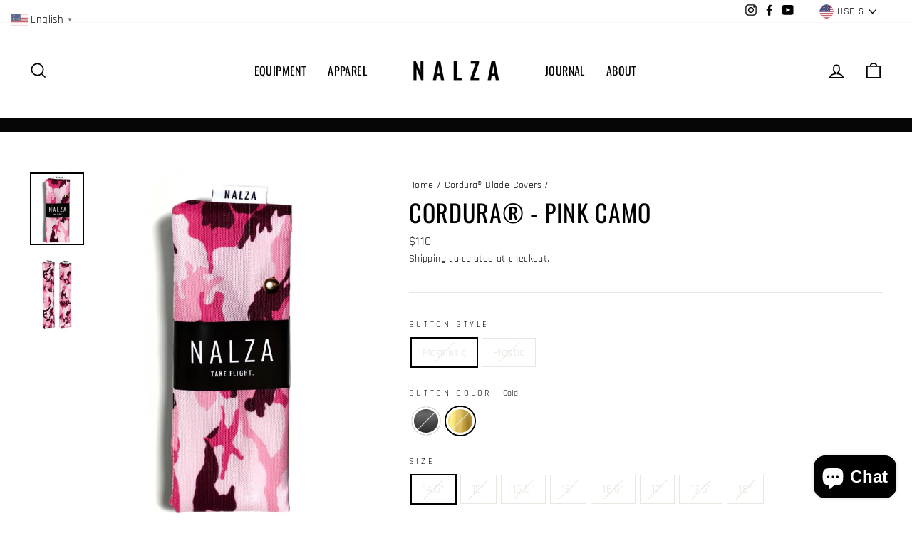

--- FILE ---
content_type: text/html; charset=utf-8
request_url: https://nalza.us/collections/cordura-blade-covers/products/cordura%C2%AE-blade-covers-pink-camo?variant=41782712533162
body_size: 46163
content:
<!doctype html>
<html class="no-js" lang="en" dir="ltr">
<head><!-- ! Yoast SEO -->
  <meta name="google-site-verification" content="GgaNP5m4fJBnHzbl9ccpjnstFpAMDhIKaHSxwBooMx4" /><meta charset="utf-8">
  <meta http-equiv="X-UA-Compatible" content="IE=edge,chrome=1">
  <meta name="viewport" content="width=device-width,initial-scale=1">
  <meta name="theme-color" content="#111111"><link rel="preconnect" href="https://cdn.shopify.com">
  <link rel="preconnect" href="https://fonts.shopifycdn.com">
  <link rel="dns-prefetch" href="https://productreviews.shopifycdn.com">
  <link rel="dns-prefetch" href="https://ajax.googleapis.com">
  <link rel="dns-prefetch" href="https://maps.googleapis.com">
  <link rel="dns-prefetch" href="https://maps.gstatic.com"><link rel="shortcut icon" href="//nalza.us/cdn/shop/files/7191AF67-4DF9-44E9-A68C-97098D95F96E_32x32.png?v=1704736220" type="image/png" /><style data-shopify>@font-face {
  font-family: Oswald;
  font-weight: 400;
  font-style: normal;
  font-display: swap;
  src: url("//nalza.us/cdn/fonts/oswald/oswald_n4.7760ed7a63e536050f64bb0607ff70ce07a480bd.woff2") format("woff2"),
       url("//nalza.us/cdn/fonts/oswald/oswald_n4.ae5e497f60fc686568afe76e9ff1872693c533e9.woff") format("woff");
}

  @font-face {
  font-family: Rajdhani;
  font-weight: 400;
  font-style: normal;
  font-display: swap;
  src: url("//nalza.us/cdn/fonts/rajdhani/rajdhani_n4.d75f91cce12eba565fc1d8812afb871b8c06c1ae.woff2") format("woff2"),
       url("//nalza.us/cdn/fonts/rajdhani/rajdhani_n4.ba569c8777ef4155de7312c47f1ecce577234039.woff") format("woff");
}


  @font-face {
  font-family: Rajdhani;
  font-weight: 600;
  font-style: normal;
  font-display: swap;
  src: url("//nalza.us/cdn/fonts/rajdhani/rajdhani_n6.2662920771758eb6f82fd10eee7115b26ac6f444.woff2") format("woff2"),
       url("//nalza.us/cdn/fonts/rajdhani/rajdhani_n6.6befdead9ba44c2805903cac78e38160bc762983.woff") format("woff");
}

  
  
</style><link href="//nalza.us/cdn/shop/t/5/assets/theme.css?v=121196537838352264491697694591" rel="stylesheet" type="text/css" media="all" />
<style data-shopify>:root {
    --typeHeaderPrimary: Oswald;
    --typeHeaderFallback: sans-serif;
    --typeHeaderSize: 40px;
    --typeHeaderWeight: 400;
    --typeHeaderLineHeight: 1;
    --typeHeaderSpacing: 0.025em;

    --typeBasePrimary:Rajdhani;
    --typeBaseFallback:sans-serif;
    --typeBaseSize: 16px;
    --typeBaseWeight: 400;
    --typeBaseSpacing: 0.025em;
    --typeBaseLineHeight: 1.6;

    --typeCollectionTitle: 24px;

    --iconWeight: 4px;
    --iconLinecaps: miter;

    
      --buttonRadius: 0px;
    

    --colorGridOverlayOpacity: 0.2;
  }

  .placeholder-content {
    background-image: linear-gradient(100deg, #e5e5e5 40%, #dddddd 63%, #e5e5e5 79%);
  }</style><script>
    document.documentElement.className = document.documentElement.className.replace('no-js', 'js');

    window.theme = window.theme || {};
    theme.routes = {
      home: "/",
      cart: "/cart.js",
      cartPage: "/cart",
      cartAdd: "/cart/add.js",
      cartChange: "/cart/change.js"
    };
    theme.strings = {
      soldOut: "Sold Out",
      unavailable: "Unavailable",
      stockLabel: "Only [count] items in stock!",
      willNotShipUntil: "Will not ship until [date]",
      willBeInStockAfter: "Will be in stock after [date]",
      waitingForStock: "Inventory on the way",
      savePrice: "Save [saved_amount]",
      cartEmpty: "Your cart is currently empty.",
      cartTermsConfirmation: "You must agree with the terms and conditions of sales to check out",
      searchCollections: "Collections:",
      searchPages: "Pages:",
      searchArticles: "Articles:"
    };
    theme.settings = {
      dynamicVariantsEnable: true,
      dynamicVariantType: "button",
      cartType: "drawer",
      isCustomerTemplate: false,
      moneyFormat: "${{amount_no_decimals}}",
      saveType: "dollar",
      recentlyViewedEnabled: false,
      productImageSize: "natural",
      productImageCover: false,
      predictiveSearch: true,
      predictiveSearchType: "product,article,page,collection",
      inventoryThreshold: 10,
      quickView: true,
      themeName: 'Impulse',
      themeVersion: "4.1.2"
    };
  </script>

  <script>window.performance && window.performance.mark && window.performance.mark('shopify.content_for_header.start');</script><meta name="facebook-domain-verification" content="d27r2j6tis8y7pbgi2k9z3q8jc2zor">
<meta name="google-site-verification" content="GgaNP5m4fJBnHzbl9ccpjnstFpAMDhIKaHSxwBooMx4">
<meta id="shopify-digital-wallet" name="shopify-digital-wallet" content="/56654626986/digital_wallets/dialog">
<meta name="shopify-checkout-api-token" content="0c2004f5038d51744410ccf2f2989b5c">
<meta id="in-context-paypal-metadata" data-shop-id="56654626986" data-venmo-supported="true" data-environment="production" data-locale="en_US" data-paypal-v4="true" data-currency="USD">
<link rel="alternate" type="application/json+oembed" href="https://nalza.us/products/cordura%c2%ae-blade-covers-pink-camo.oembed">
<script async="async" src="/checkouts/internal/preloads.js?locale=en-US"></script>
<link rel="preconnect" href="https://shop.app" crossorigin="anonymous">
<script async="async" src="https://shop.app/checkouts/internal/preloads.js?locale=en-US&shop_id=56654626986" crossorigin="anonymous"></script>
<script id="apple-pay-shop-capabilities" type="application/json">{"shopId":56654626986,"countryCode":"US","currencyCode":"USD","merchantCapabilities":["supports3DS"],"merchantId":"gid:\/\/shopify\/Shop\/56654626986","merchantName":"NALZA","requiredBillingContactFields":["postalAddress","email","phone"],"requiredShippingContactFields":["postalAddress","email","phone"],"shippingType":"shipping","supportedNetworks":["visa","masterCard","amex","discover","elo","jcb"],"total":{"type":"pending","label":"NALZA","amount":"1.00"},"shopifyPaymentsEnabled":true,"supportsSubscriptions":true}</script>
<script id="shopify-features" type="application/json">{"accessToken":"0c2004f5038d51744410ccf2f2989b5c","betas":["rich-media-storefront-analytics"],"domain":"nalza.us","predictiveSearch":true,"shopId":56654626986,"locale":"en"}</script>
<script>var Shopify = Shopify || {};
Shopify.shop = "nalza1.myshopify.com";
Shopify.locale = "en";
Shopify.currency = {"active":"USD","rate":"1.0"};
Shopify.country = "US";
Shopify.theme = {"name":"Nalza Impulse","id":122718978218,"schema_name":"Impulse","schema_version":"4.1.2","theme_store_id":857,"role":"main"};
Shopify.theme.handle = "null";
Shopify.theme.style = {"id":null,"handle":null};
Shopify.cdnHost = "nalza.us/cdn";
Shopify.routes = Shopify.routes || {};
Shopify.routes.root = "/";</script>
<script type="module">!function(o){(o.Shopify=o.Shopify||{}).modules=!0}(window);</script>
<script>!function(o){function n(){var o=[];function n(){o.push(Array.prototype.slice.apply(arguments))}return n.q=o,n}var t=o.Shopify=o.Shopify||{};t.loadFeatures=n(),t.autoloadFeatures=n()}(window);</script>
<script>
  window.ShopifyPay = window.ShopifyPay || {};
  window.ShopifyPay.apiHost = "shop.app\/pay";
  window.ShopifyPay.redirectState = null;
</script>
<script id="shop-js-analytics" type="application/json">{"pageType":"product"}</script>
<script defer="defer" async type="module" src="//nalza.us/cdn/shopifycloud/shop-js/modules/v2/client.init-shop-cart-sync_BdyHc3Nr.en.esm.js"></script>
<script defer="defer" async type="module" src="//nalza.us/cdn/shopifycloud/shop-js/modules/v2/chunk.common_Daul8nwZ.esm.js"></script>
<script type="module">
  await import("//nalza.us/cdn/shopifycloud/shop-js/modules/v2/client.init-shop-cart-sync_BdyHc3Nr.en.esm.js");
await import("//nalza.us/cdn/shopifycloud/shop-js/modules/v2/chunk.common_Daul8nwZ.esm.js");

  window.Shopify.SignInWithShop?.initShopCartSync?.({"fedCMEnabled":true,"windoidEnabled":true});

</script>
<script>
  window.Shopify = window.Shopify || {};
  if (!window.Shopify.featureAssets) window.Shopify.featureAssets = {};
  window.Shopify.featureAssets['shop-js'] = {"shop-cart-sync":["modules/v2/client.shop-cart-sync_QYOiDySF.en.esm.js","modules/v2/chunk.common_Daul8nwZ.esm.js"],"init-fed-cm":["modules/v2/client.init-fed-cm_DchLp9rc.en.esm.js","modules/v2/chunk.common_Daul8nwZ.esm.js"],"shop-button":["modules/v2/client.shop-button_OV7bAJc5.en.esm.js","modules/v2/chunk.common_Daul8nwZ.esm.js"],"init-windoid":["modules/v2/client.init-windoid_DwxFKQ8e.en.esm.js","modules/v2/chunk.common_Daul8nwZ.esm.js"],"shop-cash-offers":["modules/v2/client.shop-cash-offers_DWtL6Bq3.en.esm.js","modules/v2/chunk.common_Daul8nwZ.esm.js","modules/v2/chunk.modal_CQq8HTM6.esm.js"],"shop-toast-manager":["modules/v2/client.shop-toast-manager_CX9r1SjA.en.esm.js","modules/v2/chunk.common_Daul8nwZ.esm.js"],"init-shop-email-lookup-coordinator":["modules/v2/client.init-shop-email-lookup-coordinator_UhKnw74l.en.esm.js","modules/v2/chunk.common_Daul8nwZ.esm.js"],"pay-button":["modules/v2/client.pay-button_DzxNnLDY.en.esm.js","modules/v2/chunk.common_Daul8nwZ.esm.js"],"avatar":["modules/v2/client.avatar_BTnouDA3.en.esm.js"],"init-shop-cart-sync":["modules/v2/client.init-shop-cart-sync_BdyHc3Nr.en.esm.js","modules/v2/chunk.common_Daul8nwZ.esm.js"],"shop-login-button":["modules/v2/client.shop-login-button_D8B466_1.en.esm.js","modules/v2/chunk.common_Daul8nwZ.esm.js","modules/v2/chunk.modal_CQq8HTM6.esm.js"],"init-customer-accounts-sign-up":["modules/v2/client.init-customer-accounts-sign-up_C8fpPm4i.en.esm.js","modules/v2/client.shop-login-button_D8B466_1.en.esm.js","modules/v2/chunk.common_Daul8nwZ.esm.js","modules/v2/chunk.modal_CQq8HTM6.esm.js"],"init-shop-for-new-customer-accounts":["modules/v2/client.init-shop-for-new-customer-accounts_CVTO0Ztu.en.esm.js","modules/v2/client.shop-login-button_D8B466_1.en.esm.js","modules/v2/chunk.common_Daul8nwZ.esm.js","modules/v2/chunk.modal_CQq8HTM6.esm.js"],"init-customer-accounts":["modules/v2/client.init-customer-accounts_dRgKMfrE.en.esm.js","modules/v2/client.shop-login-button_D8B466_1.en.esm.js","modules/v2/chunk.common_Daul8nwZ.esm.js","modules/v2/chunk.modal_CQq8HTM6.esm.js"],"shop-follow-button":["modules/v2/client.shop-follow-button_CkZpjEct.en.esm.js","modules/v2/chunk.common_Daul8nwZ.esm.js","modules/v2/chunk.modal_CQq8HTM6.esm.js"],"lead-capture":["modules/v2/client.lead-capture_BntHBhfp.en.esm.js","modules/v2/chunk.common_Daul8nwZ.esm.js","modules/v2/chunk.modal_CQq8HTM6.esm.js"],"checkout-modal":["modules/v2/client.checkout-modal_CfxcYbTm.en.esm.js","modules/v2/chunk.common_Daul8nwZ.esm.js","modules/v2/chunk.modal_CQq8HTM6.esm.js"],"shop-login":["modules/v2/client.shop-login_Da4GZ2H6.en.esm.js","modules/v2/chunk.common_Daul8nwZ.esm.js","modules/v2/chunk.modal_CQq8HTM6.esm.js"],"payment-terms":["modules/v2/client.payment-terms_MV4M3zvL.en.esm.js","modules/v2/chunk.common_Daul8nwZ.esm.js","modules/v2/chunk.modal_CQq8HTM6.esm.js"]};
</script>
<script>(function() {
  var isLoaded = false;
  function asyncLoad() {
    if (isLoaded) return;
    isLoaded = true;
    var urls = ["https:\/\/chimpstatic.com\/mcjs-connected\/js\/users\/7df3e6832659a6ba8020b8c55\/1c9c6985245f4633836293213.js?shop=nalza1.myshopify.com","https:\/\/instafeed.nfcube.com\/cdn\/e3991746fc0031f0c5221332bd1566fa.js?shop=nalza1.myshopify.com","https:\/\/trustbadge.shopclimb.com\/files\/js\/dist\/trustbadge.min.js?shop=nalza1.myshopify.com"];
    for (var i = 0; i < urls.length; i++) {
      var s = document.createElement('script');
      s.type = 'text/javascript';
      s.async = true;
      s.src = urls[i];
      var x = document.getElementsByTagName('script')[0];
      x.parentNode.insertBefore(s, x);
    }
  };
  if(window.attachEvent) {
    window.attachEvent('onload', asyncLoad);
  } else {
    window.addEventListener('load', asyncLoad, false);
  }
})();</script>
<script id="__st">var __st={"a":56654626986,"offset":-25200,"reqid":"bb9c7714-eaa0-4296-9db0-6553e88f32f0-1768953107","pageurl":"nalza.us\/collections\/cordura-blade-covers\/products\/cordura%C2%AE-blade-covers-pink-camo?variant=41782712533162","u":"fc7e5a528f90","p":"product","rtyp":"product","rid":7071280595114};</script>
<script>window.ShopifyPaypalV4VisibilityTracking = true;</script>
<script id="captcha-bootstrap">!function(){'use strict';const t='contact',e='account',n='new_comment',o=[[t,t],['blogs',n],['comments',n],[t,'customer']],c=[[e,'customer_login'],[e,'guest_login'],[e,'recover_customer_password'],[e,'create_customer']],r=t=>t.map((([t,e])=>`form[action*='/${t}']:not([data-nocaptcha='true']) input[name='form_type'][value='${e}']`)).join(','),a=t=>()=>t?[...document.querySelectorAll(t)].map((t=>t.form)):[];function s(){const t=[...o],e=r(t);return a(e)}const i='password',u='form_key',d=['recaptcha-v3-token','g-recaptcha-response','h-captcha-response',i],f=()=>{try{return window.sessionStorage}catch{return}},m='__shopify_v',_=t=>t.elements[u];function p(t,e,n=!1){try{const o=window.sessionStorage,c=JSON.parse(o.getItem(e)),{data:r}=function(t){const{data:e,action:n}=t;return t[m]||n?{data:e,action:n}:{data:t,action:n}}(c);for(const[e,n]of Object.entries(r))t.elements[e]&&(t.elements[e].value=n);n&&o.removeItem(e)}catch(o){console.error('form repopulation failed',{error:o})}}const l='form_type',E='cptcha';function T(t){t.dataset[E]=!0}const w=window,h=w.document,L='Shopify',v='ce_forms',y='captcha';let A=!1;((t,e)=>{const n=(g='f06e6c50-85a8-45c8-87d0-21a2b65856fe',I='https://cdn.shopify.com/shopifycloud/storefront-forms-hcaptcha/ce_storefront_forms_captcha_hcaptcha.v1.5.2.iife.js',D={infoText:'Protected by hCaptcha',privacyText:'Privacy',termsText:'Terms'},(t,e,n)=>{const o=w[L][v],c=o.bindForm;if(c)return c(t,g,e,D).then(n);var r;o.q.push([[t,g,e,D],n]),r=I,A||(h.body.append(Object.assign(h.createElement('script'),{id:'captcha-provider',async:!0,src:r})),A=!0)});var g,I,D;w[L]=w[L]||{},w[L][v]=w[L][v]||{},w[L][v].q=[],w[L][y]=w[L][y]||{},w[L][y].protect=function(t,e){n(t,void 0,e),T(t)},Object.freeze(w[L][y]),function(t,e,n,w,h,L){const[v,y,A,g]=function(t,e,n){const i=e?o:[],u=t?c:[],d=[...i,...u],f=r(d),m=r(i),_=r(d.filter((([t,e])=>n.includes(e))));return[a(f),a(m),a(_),s()]}(w,h,L),I=t=>{const e=t.target;return e instanceof HTMLFormElement?e:e&&e.form},D=t=>v().includes(t);t.addEventListener('submit',(t=>{const e=I(t);if(!e)return;const n=D(e)&&!e.dataset.hcaptchaBound&&!e.dataset.recaptchaBound,o=_(e),c=g().includes(e)&&(!o||!o.value);(n||c)&&t.preventDefault(),c&&!n&&(function(t){try{if(!f())return;!function(t){const e=f();if(!e)return;const n=_(t);if(!n)return;const o=n.value;o&&e.removeItem(o)}(t);const e=Array.from(Array(32),(()=>Math.random().toString(36)[2])).join('');!function(t,e){_(t)||t.append(Object.assign(document.createElement('input'),{type:'hidden',name:u})),t.elements[u].value=e}(t,e),function(t,e){const n=f();if(!n)return;const o=[...t.querySelectorAll(`input[type='${i}']`)].map((({name:t})=>t)),c=[...d,...o],r={};for(const[a,s]of new FormData(t).entries())c.includes(a)||(r[a]=s);n.setItem(e,JSON.stringify({[m]:1,action:t.action,data:r}))}(t,e)}catch(e){console.error('failed to persist form',e)}}(e),e.submit())}));const S=(t,e)=>{t&&!t.dataset[E]&&(n(t,e.some((e=>e===t))),T(t))};for(const o of['focusin','change'])t.addEventListener(o,(t=>{const e=I(t);D(e)&&S(e,y())}));const B=e.get('form_key'),M=e.get(l),P=B&&M;t.addEventListener('DOMContentLoaded',(()=>{const t=y();if(P)for(const e of t)e.elements[l].value===M&&p(e,B);[...new Set([...A(),...v().filter((t=>'true'===t.dataset.shopifyCaptcha))])].forEach((e=>S(e,t)))}))}(h,new URLSearchParams(w.location.search),n,t,e,['guest_login'])})(!0,!0)}();</script>
<script integrity="sha256-4kQ18oKyAcykRKYeNunJcIwy7WH5gtpwJnB7kiuLZ1E=" data-source-attribution="shopify.loadfeatures" defer="defer" src="//nalza.us/cdn/shopifycloud/storefront/assets/storefront/load_feature-a0a9edcb.js" crossorigin="anonymous"></script>
<script crossorigin="anonymous" defer="defer" src="//nalza.us/cdn/shopifycloud/storefront/assets/shopify_pay/storefront-65b4c6d7.js?v=20250812"></script>
<script data-source-attribution="shopify.dynamic_checkout.dynamic.init">var Shopify=Shopify||{};Shopify.PaymentButton=Shopify.PaymentButton||{isStorefrontPortableWallets:!0,init:function(){window.Shopify.PaymentButton.init=function(){};var t=document.createElement("script");t.src="https://nalza.us/cdn/shopifycloud/portable-wallets/latest/portable-wallets.en.js",t.type="module",document.head.appendChild(t)}};
</script>
<script data-source-attribution="shopify.dynamic_checkout.buyer_consent">
  function portableWalletsHideBuyerConsent(e){var t=document.getElementById("shopify-buyer-consent"),n=document.getElementById("shopify-subscription-policy-button");t&&n&&(t.classList.add("hidden"),t.setAttribute("aria-hidden","true"),n.removeEventListener("click",e))}function portableWalletsShowBuyerConsent(e){var t=document.getElementById("shopify-buyer-consent"),n=document.getElementById("shopify-subscription-policy-button");t&&n&&(t.classList.remove("hidden"),t.removeAttribute("aria-hidden"),n.addEventListener("click",e))}window.Shopify?.PaymentButton&&(window.Shopify.PaymentButton.hideBuyerConsent=portableWalletsHideBuyerConsent,window.Shopify.PaymentButton.showBuyerConsent=portableWalletsShowBuyerConsent);
</script>
<script>
  function portableWalletsCleanup(e){e&&e.src&&console.error("Failed to load portable wallets script "+e.src);var t=document.querySelectorAll("shopify-accelerated-checkout .shopify-payment-button__skeleton, shopify-accelerated-checkout-cart .wallet-cart-button__skeleton"),e=document.getElementById("shopify-buyer-consent");for(let e=0;e<t.length;e++)t[e].remove();e&&e.remove()}function portableWalletsNotLoadedAsModule(e){e instanceof ErrorEvent&&"string"==typeof e.message&&e.message.includes("import.meta")&&"string"==typeof e.filename&&e.filename.includes("portable-wallets")&&(window.removeEventListener("error",portableWalletsNotLoadedAsModule),window.Shopify.PaymentButton.failedToLoad=e,"loading"===document.readyState?document.addEventListener("DOMContentLoaded",window.Shopify.PaymentButton.init):window.Shopify.PaymentButton.init())}window.addEventListener("error",portableWalletsNotLoadedAsModule);
</script>

<script type="module" src="https://nalza.us/cdn/shopifycloud/portable-wallets/latest/portable-wallets.en.js" onError="portableWalletsCleanup(this)" crossorigin="anonymous"></script>
<script nomodule>
  document.addEventListener("DOMContentLoaded", portableWalletsCleanup);
</script>

<link id="shopify-accelerated-checkout-styles" rel="stylesheet" media="screen" href="https://nalza.us/cdn/shopifycloud/portable-wallets/latest/accelerated-checkout-backwards-compat.css" crossorigin="anonymous">
<style id="shopify-accelerated-checkout-cart">
        #shopify-buyer-consent {
  margin-top: 1em;
  display: inline-block;
  width: 100%;
}

#shopify-buyer-consent.hidden {
  display: none;
}

#shopify-subscription-policy-button {
  background: none;
  border: none;
  padding: 0;
  text-decoration: underline;
  font-size: inherit;
  cursor: pointer;
}

#shopify-subscription-policy-button::before {
  box-shadow: none;
}

      </style>

<script>window.performance && window.performance.mark && window.performance.mark('shopify.content_for_header.end');</script>

  <script src="//nalza.us/cdn/shop/t/5/assets/vendor-scripts-v9.js" defer="defer"></script><link rel="preload" as="style" href="//nalza.us/cdn/shop/t/5/assets/currency-flags.css" onload="this.onload=null;this.rel='stylesheet'">
    <link rel="stylesheet" href="//nalza.us/cdn/shop/t/5/assets/currency-flags.css"><script src="//nalza.us/cdn/shop/t/5/assets/theme.min.js?v=24203869745876434301620681326" defer="defer"></script>

<script>

  if (!Array.prototype.find) {
    Object.defineProperty(Array.prototype, 'find', {
      value: function(predicate) {
        if (this == null) {
          throw TypeError('"this" is null or not defined');
        }

        var o = Object(this);

        var len = o.length >>> 0;

        if (typeof predicate !== 'function') {
          throw TypeError('predicate must be a function');
        }

        var thisArg = arguments[1];

        var k = 0;

        while (k < len) {
          var kValue = o[k];
          if (predicate.call(thisArg, kValue, k, o)) {
            return kValue;
          }
          k++;
        }

        return undefined;
      },
      configurable: true,
      writable: true
    });
  }

  (function () {

    var useInternationalDomains = false;

    function buildLanguageList() {
      var languageListJson = '[{\
"name": "English",\
"endonym_name": "English",\
"iso_code": "en",\
"primary": true,\
"flag": "//nalza.us/cdn/shop/t/5/assets/en.png?v=1092",\
"domain": null\
}]';
      return JSON.parse(languageListJson);
    }

    function getSavedLocale(langList) {
      var savedLocale = localStorage.getItem('translation-lab-lang');
      var sl = savedLocale ? langList.find(x => x.iso_code.toLowerCase() === savedLocale.toLowerCase()) : null;
      return sl ? sl.iso_code : null;
    }

    function getBrowserLocale(langList) {
      var browserLocale = navigator.language;
      if (browserLocale) {
        var localeParts = browserLocale.split('-');
        var bl = localeParts[0] ? langList.find(x => x.iso_code.toLowerCase().startsWith(localeParts[0])) : null;
        return bl ? bl.iso_code : null;
      } else {
        return null;
      }
    }

    function redirectUrlBuilderFunction(primaryLocale) {
      var shopDomain = 'https://nalza.us';
      if (window.Shopify && window.Shopify.designMode) {
        shopDomain = 'https://nalza1.myshopify.com';
      }
      var currentLocale = 'en'.toLowerCase();
      var currentLocaleRegEx = new RegExp('^\/' + currentLocale, "ig");
      var primaryLocaleLower = primaryLocale.toLowerCase();
      var pathname = window.location.pathname;
      var queryString = window.location.search || '';
      return function build(redirectLocale) {
        if (!redirectLocale) {
          return null;
        }
        var redirectLocaleLower = redirectLocale.toLowerCase();
        if (currentLocale !== redirectLocaleLower) {
            if (useInternationalDomains) {

          }
          else {
            if (redirectLocaleLower === primaryLocaleLower) {
              return shopDomain + pathname.replace(currentLocaleRegEx, '') + queryString;
            } else if (primaryLocaleLower === currentLocale) {
              return shopDomain + '/' + redirectLocaleLower + pathname + queryString;
            } else {
              return shopDomain + '/' + pathname.replace(currentLocaleRegEx, redirectLocaleLower) + queryString;
            }
          }
        }
        return null;
      }
    }

    function getRedirectLocale(languageList) {
      var savedLocale = getSavedLocale(languageList);
      var browserLocale = getBrowserLocale(languageList);
      var preferredLocale = null;

      var redirectLocale = null;

      if (savedLocale) {
        redirectLocale = savedLocale;
      } else if (preferredLocale) {
        redirectLocale = preferredLocale;
      } else if (browserLocale) {
        redirectLocale = browserLocale;
      }
      return redirectLocale;
    }

    function configure() {
      var languageList = buildLanguageList();
      var primaryLanguage = languageList.find(function (x) { return x.primary; });
      if (!primaryLanguage && !primaryLanguage.iso_code) {
        return;
      }

      var redirectUrlBuilder = redirectUrlBuilderFunction(primaryLanguage.iso_code);

      var redirectLocale = getRedirectLocale(languageList);

      var redirectUrl = redirectUrlBuilder(redirectLocale);
      redirectUrl && window.location.assign(redirectUrl);
    }

    if (window.Shopify && window.Shopify.designMode) {
      return;
    }

    var botPatterns = "(bot|Googlebot\/|Googlebot-Mobile|Googlebot-Image|Googlebot-News|Googlebot-Video|AdsBot-Google([^-]|$)|AdsBot-Google-Mobile|Feedfetcher-Google|Mediapartners-Google|APIs-Google|Page|Speed|Insights|Lighthouse|bingbot|Slurp|exabot|ia_archiver|YandexBot|YandexImages|YandexAccessibilityBot|YandexMobileBot|YandexMetrika|YandexTurbo|YandexImageResizer|YandexVideo|YandexAdNet|YandexBlogs|YandexCalendar|YandexDirect|YandexFavicons|YaDirectFetcher|YandexForDomain|YandexMarket|YandexMedia|YandexMobileScreenShotBot|YandexNews|YandexOntoDB|YandexPagechecker|YandexPartner|YandexRCA|YandexSearchShop|YandexSitelinks|YandexSpravBot|YandexTracker|YandexVertis|YandexVerticals|YandexWebmaster|YandexScreenshotBot|Baiduspider|facebookexternalhit|Sogou|DuckDuckBot|BUbiNG|crawler4j|S[eE][mM]rushBot|Google-Adwords-Instant|BingPreview\/|Bark[rR]owler|DuckDuckGo-Favicons-Bot|AppEngine-Google|Google Web Preview|acapbot|Baidu-YunGuanCe|Feedly|Feedspot|google-xrawler|Google-Structured-Data-Testing-Tool|Google-PhysicalWeb|Google Favicon|Google-Site-Verification|Gwene|SentiBot|FreshRSS)";
    var re = new RegExp(botPatterns, 'i');
    if (!re.test(navigator.userAgent)) {
      configure();
    }

  })();
</script>
 
<!-- "snippets/pagefly-header.liquid" was not rendered, the associated app was uninstalled -->
 
  <!-- "snippets/shogun-head.liquid" was not rendered, the associated app was uninstalled -->

                  <script>
              if (typeof BSS_PL == 'undefined') {
                  var BSS_PL = {};
              }
              var bssPlApiServer = "https://product-labels-pro.bsscommerce.com";
              BSS_PL.customerTags = 'null';
              BSS_PL.configData = [{"name":"Coming Soon","priority":0,"img_url":"label_shopify_2-43.png","pages":"1,2,3,4,7","enable_allowed_countries":false,"locations":"","position":0,"fixed_percent":1,"width":30,"height":30,"product_type":0,"product":"7270633472170,7270622920874,7270614925482,7042482995370,6719227429034","variant":"","collection":"","collection_image":"","inventory":0,"tags":"","excludeTags":"","enable_visibility_date":false,"from_date":null,"to_date":null,"enable_discount_range":false,"discount_type":1,"discount_from":null,"discount_to":null,"public_img_url":"https://cdn.shopify.com/s/files/1/0566/5462/6986/t/5/assets/label_shopify_2_43_png?v=1646422421","label_text":"Hello!","label_text_color":"#ffffff","label_text_font_size":12,"label_text_background_color":"#ff7f50","label_text_no_image":1,"label_text_in_stock":"In Stock","label_text_out_stock":"Sold out","label_shadow":0,"label_opacity":100,"label_border_radius":0,"label_text_style":0,"label_shadow_color":"#808080","label_text_enable":0,"related_product_tag":null,"customer_tags":null,"exclude_customer_tags":null,"customer_type":"allcustomers","collection_image_type":0,"label_on_image":"2","first_image_tags":null,"label_type":2,"badge_type":0,"custom_selector":"{\"productPageSelector\":\"\",\"collectionPageSelector\":\"\",\"otherPageSelector\":\"\"}","margin_top":0,"margin_bottom":0,"mobile_config_label_enable":0,"mobile_height_label":null,"mobile_width_label":null,"mobile_font_size_label":null,"label_text_id":39580,"emoji":null,"emoji_position":null,"transparent_background":null,"custom_page":null,"check_custom_page":null,"label_unlimited_top":33,"label_unlimited_left":33,"label_unlimited_width":30,"label_unlimited_height":30,"margin_left":0,"instock":null,"enable_price_range":0,"price_range_from":null,"price_range_to":null,"enable_product_publish":0,"product_publish_from":null,"product_publish_to":null,"enable_countdown_timer":0,"option_format_countdown":0,"countdown_time":null,"option_end_countdown":null,"start_day_countdown":null,"public_url_s3":"https://shopify-production-product-labels.s3.us-east-2.amazonaws.com/public/static/adminhtml/libs/13/label_shopify_2-43.png","enable_visibility_period":0,"visibility_period":1,"createdAt":"2022-03-04T19:33:41.000Z","angle":0}];
              BSS_PL.storeId = 20680;
              BSS_PL.currentPlan = "free";
              BSS_PL.storeIdCustomOld = "10678";
              BSS_PL.storeIdOldWIthPriority = "12200";
              BSS_PL.apiServerProduction = "https://product-labels-pro.bsscommerce.com";
              
              </script>
          <style>
.homepage-slideshow .slick-slide .bss_pl_img {
    visibility: hidden !important;
}
</style>
                    <script type="text/javascript">
  //BOOSTER APPS COMMON JS CODE
  window.BoosterApps = window.BoosterApps || {};
  window.BoosterApps.common = window.BoosterApps.common || {};
  window.BoosterApps.common.shop = {
    permanent_domain: 'nalza1.myshopify.com',
    currency: "USD",
    money_format: "${{amount_no_decimals}}",
    id: 56654626986
  };
  

  window.BoosterApps.common.template = 'product';
  window.BoosterApps.common.cart = {};
  window.BoosterApps.common.vapid_public_key = "BO5RJ2FA8w6MW2Qt1_MKSFtoVpVjUMLYkHb2arb7zZxEaYGTMuLvmZGabSHj8q0EwlzLWBAcAU_0z-z9Xps8kF8=";
  window.BoosterApps.global_config = {"asset_urls":{"loy":{"init_js":"https:\/\/cdn.shopify.com\/s\/files\/1\/0194\/1736\/6592\/t\/1\/assets\/ba_loy_init.js?v=1645991082","widget_js":"https:\/\/cdn.shopify.com\/s\/files\/1\/0194\/1736\/6592\/t\/1\/assets\/ba_loy_widget.js?v=1645991085","widget_css":"https:\/\/cdn.shopify.com\/s\/files\/1\/0194\/1736\/6592\/t\/1\/assets\/ba_loy_widget.css?v=1630424861"},"rev":{"init_js":"https:\/\/cdn.shopify.com\/s\/files\/1\/0194\/1736\/6592\/t\/1\/assets\/ba_rev_init.js?v=1646166694","widget_js":"https:\/\/cdn.shopify.com\/s\/files\/1\/0194\/1736\/6592\/t\/1\/assets\/ba_rev_widget.js?v=1645909241","modal_js":"https:\/\/cdn.shopify.com\/s\/files\/1\/0194\/1736\/6592\/t\/1\/assets\/ba_rev_modal.js?v=1646169715","widget_css":"https:\/\/cdn.shopify.com\/s\/files\/1\/0194\/1736\/6592\/t\/1\/assets\/ba_rev_widget.css?v=1645997529","modal_css":"https:\/\/cdn.shopify.com\/s\/files\/1\/0194\/1736\/6592\/t\/1\/assets\/ba_rev_modal.css?v=1646166701"},"pu":{"init_js":"https:\/\/cdn.shopify.com\/s\/files\/1\/0194\/1736\/6592\/t\/1\/assets\/ba_pu_init.js?v=1635877170"},"bis":{"init_js":"https:\/\/cdn.shopify.com\/s\/files\/1\/0194\/1736\/6592\/t\/1\/assets\/ba_bis_init.js?v=1633795418","modal_js":"https:\/\/cdn.shopify.com\/s\/files\/1\/0194\/1736\/6592\/t\/1\/assets\/ba_bis_modal.js?v=1633795421","modal_css":"https:\/\/cdn.shopify.com\/s\/files\/1\/0194\/1736\/6592\/t\/1\/assets\/ba_bis_modal.css?v=1620346071"},"widgets":{"init_js":"https:\/\/cdn.shopify.com\/s\/files\/1\/0194\/1736\/6592\/t\/1\/assets\/ba_widget_init.js?v=1645991429","modal_js":"https:\/\/cdn.shopify.com\/s\/files\/1\/0194\/1736\/6592\/t\/1\/assets\/ba_widget_modal.js?v=1645991431","modal_css":"https:\/\/cdn.shopify.com\/s\/files\/1\/0194\/1736\/6592\/t\/1\/assets\/ba_widget_modal.css?v=1643989789"},"global":{"helper_js":"https:\/\/cdn.shopify.com\/s\/files\/1\/0194\/1736\/6592\/t\/1\/assets\/ba_tracking.js?v=1637601969"}},"proxy_paths":{"bis":"\/apps\/ba_fb_app","app_metrics":"\/apps\/ba_fb_app\/app_metrics","push_subscription":"\/apps\/ba_fb_app\/push"},"aat":["bis"],"pv":false,"bam":false};




    window.BoosterApps.bis_config = {"restock_title":"Your item is back in stock 🎉","restock_body":"Click here to complete your purchase","email_subject":"[product_title] is now available from [shop_name]","email_header_bg_color":"#4e9de0","email_header_text_color":"#ffffff","email_header_text":"[product_title]","email_header_buy":"Buy Now","email_header_subheader_text":"is now available from [shop_name]","email_body_headline_color":"#4e9de0","email_body_background_color":"#ffffff","email_body_text_color":"#333333","email_body_link_color":"#4e9de0","email_body_headline_text":"[product_title]","email_body_content_text":"The product availability you subscribed to is now available! Click the button below to place your order","email_buy_button_bg_color":"#4e9de0","email_buy_button_text_color":"#ffffff","email_buy_button_caption_text":"Buy Now","email_footer_text_color":"#bbbbbb","email_footer_link_color":"#4e9de0","email_footer_content_text":"","widget_button_enabled":"1","widget_button_caption_text":"NOTIFY WHEN AVAILABLE","widget_button_text_size":"12","widget_button_position":"left_edge","widget_button_corner_offset":"","widget_button_bg_color":"#000000","widget_button_text_color":"#ffffff","widget_button_border_color":"","widget_button_border_radius":4,"widget_button_border_size":"","pre_order_enabled":false,"only_show_tracked_inventory":true,"modal_header_text":"","modal_body_text":"","modal_email_address_label":"Email Address","modal_button_label":"","modal_footer_text":"","modal_close_button_tooltip":"","modal_quantity_req":false,"modal_quantity_req_label":"Quantity Required","modal_hide_dup_variants":"0","modal_reg_complete_text":"","modal_invalid_email_text":"The email address you entered is invalid","modal_already_reg_text":"","modal_quantity_invalid_text":"","modal_bg_color":"","modal_text_color":"","modal_close_button_color":"","modal_overlay_tint_color":"","modal_button_text_color":"","modal_button_bg_color":"","modal_success_msg_text_color":"","modal_success_msg_bg_color":"","modal_error_msg_text_color":"","modal_error_msg_bg_color":"","modal_channel_text_color":"#ffffff","modal_channel_bg_color":"#4ed14e","modal_accepts_marketing":"Subscribe me to news and offers (optional)","modal_receive_push_notification":"Receive Push Notification","instant_notifications_enabled":false,"instant_notification_emails":"","max_instant_notifications":5,"email_summary_enabled":false,"email_summary_emails":"","email_summary_last_sent_at":"","customer_checkbox_enabled":false,"customer_checkbox_default":false,"customer_checkbox_label":"Add me to the store mailing list","email_body_img_size":100,"booster_option_selector":"","uses_radio":false,"notification_min_quantity":"","notifications_enabled":"1","notification_order":"first","custom_css":"","back_in_stock_email_settings":{"title":"{{product_title}} is now available to order from {{shop_name}}","enabled":0,"subject":"Your item is back in stock 🎉","subtext":"","subtitle":"Click below to place your order.","button_text":"Order Now","subscription_source":"You were sent this email because you requested a back in stock notification for this item"},"email_enabled":false};
    window.BoosterApps.bis_config.domain_name = "back-in-stock.boosterapps.com";

  
    if (window.BoosterApps.common.template == 'product'){
      window.BoosterApps.common.product = {
        id: 7071280595114, price: 11000, handle: "cordura®-blade-covers-pink-camo", tags: ["Blade Covers","Cordura® Blade Covers","Equipment"],
        available: false, title: "Cordura® - Pink Camo", variants: [{"id":41782712271018,"title":"Magnetic \/ Gunmetal \/ 14.5\"","option1":"Magnetic","option2":"Gunmetal","option3":"14.5\"","sku":"BC-CORDPC-MGUN-14-5","requires_shipping":true,"taxable":true,"featured_image":{"id":32134820331690,"product_id":7071280595114,"position":1,"created_at":"2021-11-25T12:39:32-07:00","updated_at":"2023-12-23T10:00:33-07:00","alt":"Pink Camo Cordura Speed Skating Blade Covers","width":1065,"height":1420,"src":"\/\/nalza.us\/cdn\/shop\/products\/PinkCamo1New.jpg?v=1703350833","variant_ids":[41782712271018,41782712303786,41782712336554,41782712369322,41782712402090,41782712434858,41782712467626,41782712500394,41782712533162,41782712565930,41782712598698,41782712631466,41782712664234,41782712697002,41782712729770,41782712762538,41782712795306,41782712828074,41782712860842,41782712893610,41782712926378,41782712959146,41782712991914,41782713024682,41782713057450,41782713090218,41782713122986,41782713155754,41782713188522,41782713221290,41782713254058,41782713286826]},"available":false,"name":"Cordura® - Pink Camo - Magnetic \/ Gunmetal \/ 14.5\"","public_title":"Magnetic \/ Gunmetal \/ 14.5\"","options":["Magnetic","Gunmetal","14.5\""],"price":11000,"weight":255,"compare_at_price":null,"inventory_management":"shopify","barcode":null,"featured_media":{"alt":"Pink Camo Cordura Speed Skating Blade Covers","id":24419909697706,"position":1,"preview_image":{"aspect_ratio":0.75,"height":1420,"width":1065,"src":"\/\/nalza.us\/cdn\/shop\/products\/PinkCamo1New.jpg?v=1703350833"}},"requires_selling_plan":false,"selling_plan_allocations":[]},{"id":41782712303786,"title":"Magnetic \/ Gunmetal \/ 15\"","option1":"Magnetic","option2":"Gunmetal","option3":"15\"","sku":"BC-CORDPC-MGUN-15","requires_shipping":true,"taxable":true,"featured_image":{"id":32134820331690,"product_id":7071280595114,"position":1,"created_at":"2021-11-25T12:39:32-07:00","updated_at":"2023-12-23T10:00:33-07:00","alt":"Pink Camo Cordura Speed Skating Blade Covers","width":1065,"height":1420,"src":"\/\/nalza.us\/cdn\/shop\/products\/PinkCamo1New.jpg?v=1703350833","variant_ids":[41782712271018,41782712303786,41782712336554,41782712369322,41782712402090,41782712434858,41782712467626,41782712500394,41782712533162,41782712565930,41782712598698,41782712631466,41782712664234,41782712697002,41782712729770,41782712762538,41782712795306,41782712828074,41782712860842,41782712893610,41782712926378,41782712959146,41782712991914,41782713024682,41782713057450,41782713090218,41782713122986,41782713155754,41782713188522,41782713221290,41782713254058,41782713286826]},"available":false,"name":"Cordura® - Pink Camo - Magnetic \/ Gunmetal \/ 15\"","public_title":"Magnetic \/ Gunmetal \/ 15\"","options":["Magnetic","Gunmetal","15\""],"price":11000,"weight":255,"compare_at_price":null,"inventory_management":"shopify","barcode":null,"featured_media":{"alt":"Pink Camo Cordura Speed Skating Blade Covers","id":24419909697706,"position":1,"preview_image":{"aspect_ratio":0.75,"height":1420,"width":1065,"src":"\/\/nalza.us\/cdn\/shop\/products\/PinkCamo1New.jpg?v=1703350833"}},"requires_selling_plan":false,"selling_plan_allocations":[]},{"id":41782712336554,"title":"Magnetic \/ Gunmetal \/ 15.5\"","option1":"Magnetic","option2":"Gunmetal","option3":"15.5\"","sku":"BC-CORDPC-MGUN-15-5","requires_shipping":true,"taxable":true,"featured_image":{"id":32134820331690,"product_id":7071280595114,"position":1,"created_at":"2021-11-25T12:39:32-07:00","updated_at":"2023-12-23T10:00:33-07:00","alt":"Pink Camo Cordura Speed Skating Blade Covers","width":1065,"height":1420,"src":"\/\/nalza.us\/cdn\/shop\/products\/PinkCamo1New.jpg?v=1703350833","variant_ids":[41782712271018,41782712303786,41782712336554,41782712369322,41782712402090,41782712434858,41782712467626,41782712500394,41782712533162,41782712565930,41782712598698,41782712631466,41782712664234,41782712697002,41782712729770,41782712762538,41782712795306,41782712828074,41782712860842,41782712893610,41782712926378,41782712959146,41782712991914,41782713024682,41782713057450,41782713090218,41782713122986,41782713155754,41782713188522,41782713221290,41782713254058,41782713286826]},"available":false,"name":"Cordura® - Pink Camo - Magnetic \/ Gunmetal \/ 15.5\"","public_title":"Magnetic \/ Gunmetal \/ 15.5\"","options":["Magnetic","Gunmetal","15.5\""],"price":11000,"weight":255,"compare_at_price":null,"inventory_management":"shopify","barcode":null,"featured_media":{"alt":"Pink Camo Cordura Speed Skating Blade Covers","id":24419909697706,"position":1,"preview_image":{"aspect_ratio":0.75,"height":1420,"width":1065,"src":"\/\/nalza.us\/cdn\/shop\/products\/PinkCamo1New.jpg?v=1703350833"}},"requires_selling_plan":false,"selling_plan_allocations":[]},{"id":41782712369322,"title":"Magnetic \/ Gunmetal \/ 16\"","option1":"Magnetic","option2":"Gunmetal","option3":"16\"","sku":"BC-CORDPC-MGUN-16","requires_shipping":true,"taxable":true,"featured_image":{"id":32134820331690,"product_id":7071280595114,"position":1,"created_at":"2021-11-25T12:39:32-07:00","updated_at":"2023-12-23T10:00:33-07:00","alt":"Pink Camo Cordura Speed Skating Blade Covers","width":1065,"height":1420,"src":"\/\/nalza.us\/cdn\/shop\/products\/PinkCamo1New.jpg?v=1703350833","variant_ids":[41782712271018,41782712303786,41782712336554,41782712369322,41782712402090,41782712434858,41782712467626,41782712500394,41782712533162,41782712565930,41782712598698,41782712631466,41782712664234,41782712697002,41782712729770,41782712762538,41782712795306,41782712828074,41782712860842,41782712893610,41782712926378,41782712959146,41782712991914,41782713024682,41782713057450,41782713090218,41782713122986,41782713155754,41782713188522,41782713221290,41782713254058,41782713286826]},"available":false,"name":"Cordura® - Pink Camo - Magnetic \/ Gunmetal \/ 16\"","public_title":"Magnetic \/ Gunmetal \/ 16\"","options":["Magnetic","Gunmetal","16\""],"price":11000,"weight":255,"compare_at_price":null,"inventory_management":"shopify","barcode":null,"featured_media":{"alt":"Pink Camo Cordura Speed Skating Blade Covers","id":24419909697706,"position":1,"preview_image":{"aspect_ratio":0.75,"height":1420,"width":1065,"src":"\/\/nalza.us\/cdn\/shop\/products\/PinkCamo1New.jpg?v=1703350833"}},"requires_selling_plan":false,"selling_plan_allocations":[]},{"id":41782712402090,"title":"Magnetic \/ Gunmetal \/ 16.5\"","option1":"Magnetic","option2":"Gunmetal","option3":"16.5\"","sku":"BC-CORDPC-MGUN-16-5","requires_shipping":true,"taxable":true,"featured_image":{"id":32134820331690,"product_id":7071280595114,"position":1,"created_at":"2021-11-25T12:39:32-07:00","updated_at":"2023-12-23T10:00:33-07:00","alt":"Pink Camo Cordura Speed Skating Blade Covers","width":1065,"height":1420,"src":"\/\/nalza.us\/cdn\/shop\/products\/PinkCamo1New.jpg?v=1703350833","variant_ids":[41782712271018,41782712303786,41782712336554,41782712369322,41782712402090,41782712434858,41782712467626,41782712500394,41782712533162,41782712565930,41782712598698,41782712631466,41782712664234,41782712697002,41782712729770,41782712762538,41782712795306,41782712828074,41782712860842,41782712893610,41782712926378,41782712959146,41782712991914,41782713024682,41782713057450,41782713090218,41782713122986,41782713155754,41782713188522,41782713221290,41782713254058,41782713286826]},"available":false,"name":"Cordura® - Pink Camo - Magnetic \/ Gunmetal \/ 16.5\"","public_title":"Magnetic \/ Gunmetal \/ 16.5\"","options":["Magnetic","Gunmetal","16.5\""],"price":11000,"weight":255,"compare_at_price":null,"inventory_management":"shopify","barcode":null,"featured_media":{"alt":"Pink Camo Cordura Speed Skating Blade Covers","id":24419909697706,"position":1,"preview_image":{"aspect_ratio":0.75,"height":1420,"width":1065,"src":"\/\/nalza.us\/cdn\/shop\/products\/PinkCamo1New.jpg?v=1703350833"}},"requires_selling_plan":false,"selling_plan_allocations":[]},{"id":41782712434858,"title":"Magnetic \/ Gunmetal \/ 17\"","option1":"Magnetic","option2":"Gunmetal","option3":"17\"","sku":"BC-CORDPC-MGUN-17","requires_shipping":true,"taxable":true,"featured_image":{"id":32134820331690,"product_id":7071280595114,"position":1,"created_at":"2021-11-25T12:39:32-07:00","updated_at":"2023-12-23T10:00:33-07:00","alt":"Pink Camo Cordura Speed Skating Blade Covers","width":1065,"height":1420,"src":"\/\/nalza.us\/cdn\/shop\/products\/PinkCamo1New.jpg?v=1703350833","variant_ids":[41782712271018,41782712303786,41782712336554,41782712369322,41782712402090,41782712434858,41782712467626,41782712500394,41782712533162,41782712565930,41782712598698,41782712631466,41782712664234,41782712697002,41782712729770,41782712762538,41782712795306,41782712828074,41782712860842,41782712893610,41782712926378,41782712959146,41782712991914,41782713024682,41782713057450,41782713090218,41782713122986,41782713155754,41782713188522,41782713221290,41782713254058,41782713286826]},"available":false,"name":"Cordura® - Pink Camo - Magnetic \/ Gunmetal \/ 17\"","public_title":"Magnetic \/ Gunmetal \/ 17\"","options":["Magnetic","Gunmetal","17\""],"price":11000,"weight":255,"compare_at_price":null,"inventory_management":"shopify","barcode":null,"featured_media":{"alt":"Pink Camo Cordura Speed Skating Blade Covers","id":24419909697706,"position":1,"preview_image":{"aspect_ratio":0.75,"height":1420,"width":1065,"src":"\/\/nalza.us\/cdn\/shop\/products\/PinkCamo1New.jpg?v=1703350833"}},"requires_selling_plan":false,"selling_plan_allocations":[]},{"id":41782712467626,"title":"Magnetic \/ Gunmetal \/ 17.5\"","option1":"Magnetic","option2":"Gunmetal","option3":"17.5\"","sku":"BC-CORDPC-MGUN-17-5","requires_shipping":true,"taxable":true,"featured_image":{"id":32134820331690,"product_id":7071280595114,"position":1,"created_at":"2021-11-25T12:39:32-07:00","updated_at":"2023-12-23T10:00:33-07:00","alt":"Pink Camo Cordura Speed Skating Blade Covers","width":1065,"height":1420,"src":"\/\/nalza.us\/cdn\/shop\/products\/PinkCamo1New.jpg?v=1703350833","variant_ids":[41782712271018,41782712303786,41782712336554,41782712369322,41782712402090,41782712434858,41782712467626,41782712500394,41782712533162,41782712565930,41782712598698,41782712631466,41782712664234,41782712697002,41782712729770,41782712762538,41782712795306,41782712828074,41782712860842,41782712893610,41782712926378,41782712959146,41782712991914,41782713024682,41782713057450,41782713090218,41782713122986,41782713155754,41782713188522,41782713221290,41782713254058,41782713286826]},"available":false,"name":"Cordura® - Pink Camo - Magnetic \/ Gunmetal \/ 17.5\"","public_title":"Magnetic \/ Gunmetal \/ 17.5\"","options":["Magnetic","Gunmetal","17.5\""],"price":11000,"weight":255,"compare_at_price":null,"inventory_management":"shopify","barcode":null,"featured_media":{"alt":"Pink Camo Cordura Speed Skating Blade Covers","id":24419909697706,"position":1,"preview_image":{"aspect_ratio":0.75,"height":1420,"width":1065,"src":"\/\/nalza.us\/cdn\/shop\/products\/PinkCamo1New.jpg?v=1703350833"}},"requires_selling_plan":false,"selling_plan_allocations":[]},{"id":41782712500394,"title":"Magnetic \/ Gunmetal \/ 18\"","option1":"Magnetic","option2":"Gunmetal","option3":"18\"","sku":"BC-CORDPC-MGUN-18","requires_shipping":true,"taxable":true,"featured_image":{"id":32134820331690,"product_id":7071280595114,"position":1,"created_at":"2021-11-25T12:39:32-07:00","updated_at":"2023-12-23T10:00:33-07:00","alt":"Pink Camo Cordura Speed Skating Blade Covers","width":1065,"height":1420,"src":"\/\/nalza.us\/cdn\/shop\/products\/PinkCamo1New.jpg?v=1703350833","variant_ids":[41782712271018,41782712303786,41782712336554,41782712369322,41782712402090,41782712434858,41782712467626,41782712500394,41782712533162,41782712565930,41782712598698,41782712631466,41782712664234,41782712697002,41782712729770,41782712762538,41782712795306,41782712828074,41782712860842,41782712893610,41782712926378,41782712959146,41782712991914,41782713024682,41782713057450,41782713090218,41782713122986,41782713155754,41782713188522,41782713221290,41782713254058,41782713286826]},"available":false,"name":"Cordura® - Pink Camo - Magnetic \/ Gunmetal \/ 18\"","public_title":"Magnetic \/ Gunmetal \/ 18\"","options":["Magnetic","Gunmetal","18\""],"price":11000,"weight":255,"compare_at_price":null,"inventory_management":"shopify","barcode":null,"featured_media":{"alt":"Pink Camo Cordura Speed Skating Blade Covers","id":24419909697706,"position":1,"preview_image":{"aspect_ratio":0.75,"height":1420,"width":1065,"src":"\/\/nalza.us\/cdn\/shop\/products\/PinkCamo1New.jpg?v=1703350833"}},"requires_selling_plan":false,"selling_plan_allocations":[]},{"id":41782712533162,"title":"Magnetic \/ Gold \/ 14.5\"","option1":"Magnetic","option2":"Gold","option3":"14.5\"","sku":"BC-CORDPC-MGOL-14-5","requires_shipping":true,"taxable":true,"featured_image":{"id":32134820331690,"product_id":7071280595114,"position":1,"created_at":"2021-11-25T12:39:32-07:00","updated_at":"2023-12-23T10:00:33-07:00","alt":"Pink Camo Cordura Speed Skating Blade Covers","width":1065,"height":1420,"src":"\/\/nalza.us\/cdn\/shop\/products\/PinkCamo1New.jpg?v=1703350833","variant_ids":[41782712271018,41782712303786,41782712336554,41782712369322,41782712402090,41782712434858,41782712467626,41782712500394,41782712533162,41782712565930,41782712598698,41782712631466,41782712664234,41782712697002,41782712729770,41782712762538,41782712795306,41782712828074,41782712860842,41782712893610,41782712926378,41782712959146,41782712991914,41782713024682,41782713057450,41782713090218,41782713122986,41782713155754,41782713188522,41782713221290,41782713254058,41782713286826]},"available":false,"name":"Cordura® - Pink Camo - Magnetic \/ Gold \/ 14.5\"","public_title":"Magnetic \/ Gold \/ 14.5\"","options":["Magnetic","Gold","14.5\""],"price":11000,"weight":255,"compare_at_price":null,"inventory_management":"shopify","barcode":null,"featured_media":{"alt":"Pink Camo Cordura Speed Skating Blade Covers","id":24419909697706,"position":1,"preview_image":{"aspect_ratio":0.75,"height":1420,"width":1065,"src":"\/\/nalza.us\/cdn\/shop\/products\/PinkCamo1New.jpg?v=1703350833"}},"requires_selling_plan":false,"selling_plan_allocations":[]},{"id":41782712565930,"title":"Magnetic \/ Gold \/ 15\"","option1":"Magnetic","option2":"Gold","option3":"15\"","sku":"BC-CORDPC-MGOL-15","requires_shipping":true,"taxable":true,"featured_image":{"id":32134820331690,"product_id":7071280595114,"position":1,"created_at":"2021-11-25T12:39:32-07:00","updated_at":"2023-12-23T10:00:33-07:00","alt":"Pink Camo Cordura Speed Skating Blade Covers","width":1065,"height":1420,"src":"\/\/nalza.us\/cdn\/shop\/products\/PinkCamo1New.jpg?v=1703350833","variant_ids":[41782712271018,41782712303786,41782712336554,41782712369322,41782712402090,41782712434858,41782712467626,41782712500394,41782712533162,41782712565930,41782712598698,41782712631466,41782712664234,41782712697002,41782712729770,41782712762538,41782712795306,41782712828074,41782712860842,41782712893610,41782712926378,41782712959146,41782712991914,41782713024682,41782713057450,41782713090218,41782713122986,41782713155754,41782713188522,41782713221290,41782713254058,41782713286826]},"available":false,"name":"Cordura® - Pink Camo - Magnetic \/ Gold \/ 15\"","public_title":"Magnetic \/ Gold \/ 15\"","options":["Magnetic","Gold","15\""],"price":11000,"weight":255,"compare_at_price":null,"inventory_management":"shopify","barcode":null,"featured_media":{"alt":"Pink Camo Cordura Speed Skating Blade Covers","id":24419909697706,"position":1,"preview_image":{"aspect_ratio":0.75,"height":1420,"width":1065,"src":"\/\/nalza.us\/cdn\/shop\/products\/PinkCamo1New.jpg?v=1703350833"}},"requires_selling_plan":false,"selling_plan_allocations":[]},{"id":41782712598698,"title":"Magnetic \/ Gold \/ 15.5\"","option1":"Magnetic","option2":"Gold","option3":"15.5\"","sku":"BC-CORDPC-MGOL-15-5","requires_shipping":true,"taxable":true,"featured_image":{"id":32134820331690,"product_id":7071280595114,"position":1,"created_at":"2021-11-25T12:39:32-07:00","updated_at":"2023-12-23T10:00:33-07:00","alt":"Pink Camo Cordura Speed Skating Blade Covers","width":1065,"height":1420,"src":"\/\/nalza.us\/cdn\/shop\/products\/PinkCamo1New.jpg?v=1703350833","variant_ids":[41782712271018,41782712303786,41782712336554,41782712369322,41782712402090,41782712434858,41782712467626,41782712500394,41782712533162,41782712565930,41782712598698,41782712631466,41782712664234,41782712697002,41782712729770,41782712762538,41782712795306,41782712828074,41782712860842,41782712893610,41782712926378,41782712959146,41782712991914,41782713024682,41782713057450,41782713090218,41782713122986,41782713155754,41782713188522,41782713221290,41782713254058,41782713286826]},"available":false,"name":"Cordura® - Pink Camo - Magnetic \/ Gold \/ 15.5\"","public_title":"Magnetic \/ Gold \/ 15.5\"","options":["Magnetic","Gold","15.5\""],"price":11000,"weight":255,"compare_at_price":null,"inventory_management":"shopify","barcode":null,"featured_media":{"alt":"Pink Camo Cordura Speed Skating Blade Covers","id":24419909697706,"position":1,"preview_image":{"aspect_ratio":0.75,"height":1420,"width":1065,"src":"\/\/nalza.us\/cdn\/shop\/products\/PinkCamo1New.jpg?v=1703350833"}},"requires_selling_plan":false,"selling_plan_allocations":[]},{"id":41782712631466,"title":"Magnetic \/ Gold \/ 16\"","option1":"Magnetic","option2":"Gold","option3":"16\"","sku":"BC-CORDPC-MGOL-16","requires_shipping":true,"taxable":true,"featured_image":{"id":32134820331690,"product_id":7071280595114,"position":1,"created_at":"2021-11-25T12:39:32-07:00","updated_at":"2023-12-23T10:00:33-07:00","alt":"Pink Camo Cordura Speed Skating Blade Covers","width":1065,"height":1420,"src":"\/\/nalza.us\/cdn\/shop\/products\/PinkCamo1New.jpg?v=1703350833","variant_ids":[41782712271018,41782712303786,41782712336554,41782712369322,41782712402090,41782712434858,41782712467626,41782712500394,41782712533162,41782712565930,41782712598698,41782712631466,41782712664234,41782712697002,41782712729770,41782712762538,41782712795306,41782712828074,41782712860842,41782712893610,41782712926378,41782712959146,41782712991914,41782713024682,41782713057450,41782713090218,41782713122986,41782713155754,41782713188522,41782713221290,41782713254058,41782713286826]},"available":false,"name":"Cordura® - Pink Camo - Magnetic \/ Gold \/ 16\"","public_title":"Magnetic \/ Gold \/ 16\"","options":["Magnetic","Gold","16\""],"price":11000,"weight":255,"compare_at_price":null,"inventory_management":"shopify","barcode":null,"featured_media":{"alt":"Pink Camo Cordura Speed Skating Blade Covers","id":24419909697706,"position":1,"preview_image":{"aspect_ratio":0.75,"height":1420,"width":1065,"src":"\/\/nalza.us\/cdn\/shop\/products\/PinkCamo1New.jpg?v=1703350833"}},"requires_selling_plan":false,"selling_plan_allocations":[]},{"id":41782712664234,"title":"Magnetic \/ Gold \/ 16.5\"","option1":"Magnetic","option2":"Gold","option3":"16.5\"","sku":"BC-CORDPC-MGOL-16-5","requires_shipping":true,"taxable":true,"featured_image":{"id":32134820331690,"product_id":7071280595114,"position":1,"created_at":"2021-11-25T12:39:32-07:00","updated_at":"2023-12-23T10:00:33-07:00","alt":"Pink Camo Cordura Speed Skating Blade Covers","width":1065,"height":1420,"src":"\/\/nalza.us\/cdn\/shop\/products\/PinkCamo1New.jpg?v=1703350833","variant_ids":[41782712271018,41782712303786,41782712336554,41782712369322,41782712402090,41782712434858,41782712467626,41782712500394,41782712533162,41782712565930,41782712598698,41782712631466,41782712664234,41782712697002,41782712729770,41782712762538,41782712795306,41782712828074,41782712860842,41782712893610,41782712926378,41782712959146,41782712991914,41782713024682,41782713057450,41782713090218,41782713122986,41782713155754,41782713188522,41782713221290,41782713254058,41782713286826]},"available":false,"name":"Cordura® - Pink Camo - Magnetic \/ Gold \/ 16.5\"","public_title":"Magnetic \/ Gold \/ 16.5\"","options":["Magnetic","Gold","16.5\""],"price":11000,"weight":255,"compare_at_price":null,"inventory_management":"shopify","barcode":null,"featured_media":{"alt":"Pink Camo Cordura Speed Skating Blade Covers","id":24419909697706,"position":1,"preview_image":{"aspect_ratio":0.75,"height":1420,"width":1065,"src":"\/\/nalza.us\/cdn\/shop\/products\/PinkCamo1New.jpg?v=1703350833"}},"requires_selling_plan":false,"selling_plan_allocations":[]},{"id":41782712697002,"title":"Magnetic \/ Gold \/ 17\"","option1":"Magnetic","option2":"Gold","option3":"17\"","sku":"BC-CORDPC-MGOL-17","requires_shipping":true,"taxable":true,"featured_image":{"id":32134820331690,"product_id":7071280595114,"position":1,"created_at":"2021-11-25T12:39:32-07:00","updated_at":"2023-12-23T10:00:33-07:00","alt":"Pink Camo Cordura Speed Skating Blade Covers","width":1065,"height":1420,"src":"\/\/nalza.us\/cdn\/shop\/products\/PinkCamo1New.jpg?v=1703350833","variant_ids":[41782712271018,41782712303786,41782712336554,41782712369322,41782712402090,41782712434858,41782712467626,41782712500394,41782712533162,41782712565930,41782712598698,41782712631466,41782712664234,41782712697002,41782712729770,41782712762538,41782712795306,41782712828074,41782712860842,41782712893610,41782712926378,41782712959146,41782712991914,41782713024682,41782713057450,41782713090218,41782713122986,41782713155754,41782713188522,41782713221290,41782713254058,41782713286826]},"available":false,"name":"Cordura® - Pink Camo - Magnetic \/ Gold \/ 17\"","public_title":"Magnetic \/ Gold \/ 17\"","options":["Magnetic","Gold","17\""],"price":11000,"weight":255,"compare_at_price":null,"inventory_management":"shopify","barcode":null,"featured_media":{"alt":"Pink Camo Cordura Speed Skating Blade Covers","id":24419909697706,"position":1,"preview_image":{"aspect_ratio":0.75,"height":1420,"width":1065,"src":"\/\/nalza.us\/cdn\/shop\/products\/PinkCamo1New.jpg?v=1703350833"}},"requires_selling_plan":false,"selling_plan_allocations":[]},{"id":41782712729770,"title":"Magnetic \/ Gold \/ 17.5\"","option1":"Magnetic","option2":"Gold","option3":"17.5\"","sku":"BC-CORDPC-MGOL-17-5","requires_shipping":true,"taxable":true,"featured_image":{"id":32134820331690,"product_id":7071280595114,"position":1,"created_at":"2021-11-25T12:39:32-07:00","updated_at":"2023-12-23T10:00:33-07:00","alt":"Pink Camo Cordura Speed Skating Blade Covers","width":1065,"height":1420,"src":"\/\/nalza.us\/cdn\/shop\/products\/PinkCamo1New.jpg?v=1703350833","variant_ids":[41782712271018,41782712303786,41782712336554,41782712369322,41782712402090,41782712434858,41782712467626,41782712500394,41782712533162,41782712565930,41782712598698,41782712631466,41782712664234,41782712697002,41782712729770,41782712762538,41782712795306,41782712828074,41782712860842,41782712893610,41782712926378,41782712959146,41782712991914,41782713024682,41782713057450,41782713090218,41782713122986,41782713155754,41782713188522,41782713221290,41782713254058,41782713286826]},"available":false,"name":"Cordura® - Pink Camo - Magnetic \/ Gold \/ 17.5\"","public_title":"Magnetic \/ Gold \/ 17.5\"","options":["Magnetic","Gold","17.5\""],"price":11000,"weight":255,"compare_at_price":null,"inventory_management":"shopify","barcode":null,"featured_media":{"alt":"Pink Camo Cordura Speed Skating Blade Covers","id":24419909697706,"position":1,"preview_image":{"aspect_ratio":0.75,"height":1420,"width":1065,"src":"\/\/nalza.us\/cdn\/shop\/products\/PinkCamo1New.jpg?v=1703350833"}},"requires_selling_plan":false,"selling_plan_allocations":[]},{"id":41782712762538,"title":"Magnetic \/ Gold \/ 18\"","option1":"Magnetic","option2":"Gold","option3":"18\"","sku":"BC-CORDPC-MGOL-18","requires_shipping":true,"taxable":true,"featured_image":{"id":32134820331690,"product_id":7071280595114,"position":1,"created_at":"2021-11-25T12:39:32-07:00","updated_at":"2023-12-23T10:00:33-07:00","alt":"Pink Camo Cordura Speed Skating Blade Covers","width":1065,"height":1420,"src":"\/\/nalza.us\/cdn\/shop\/products\/PinkCamo1New.jpg?v=1703350833","variant_ids":[41782712271018,41782712303786,41782712336554,41782712369322,41782712402090,41782712434858,41782712467626,41782712500394,41782712533162,41782712565930,41782712598698,41782712631466,41782712664234,41782712697002,41782712729770,41782712762538,41782712795306,41782712828074,41782712860842,41782712893610,41782712926378,41782712959146,41782712991914,41782713024682,41782713057450,41782713090218,41782713122986,41782713155754,41782713188522,41782713221290,41782713254058,41782713286826]},"available":false,"name":"Cordura® - Pink Camo - Magnetic \/ Gold \/ 18\"","public_title":"Magnetic \/ Gold \/ 18\"","options":["Magnetic","Gold","18\""],"price":11000,"weight":255,"compare_at_price":null,"inventory_management":"shopify","barcode":null,"featured_media":{"alt":"Pink Camo Cordura Speed Skating Blade Covers","id":24419909697706,"position":1,"preview_image":{"aspect_ratio":0.75,"height":1420,"width":1065,"src":"\/\/nalza.us\/cdn\/shop\/products\/PinkCamo1New.jpg?v=1703350833"}},"requires_selling_plan":false,"selling_plan_allocations":[]},{"id":41782712795306,"title":"Plastic \/ Gunmetal \/ 14.5\"","option1":"Plastic","option2":"Gunmetal","option3":"14.5\"","sku":"BC-CORDPC-PGUN-14-5","requires_shipping":true,"taxable":true,"featured_image":{"id":32134820331690,"product_id":7071280595114,"position":1,"created_at":"2021-11-25T12:39:32-07:00","updated_at":"2023-12-23T10:00:33-07:00","alt":"Pink Camo Cordura Speed Skating Blade Covers","width":1065,"height":1420,"src":"\/\/nalza.us\/cdn\/shop\/products\/PinkCamo1New.jpg?v=1703350833","variant_ids":[41782712271018,41782712303786,41782712336554,41782712369322,41782712402090,41782712434858,41782712467626,41782712500394,41782712533162,41782712565930,41782712598698,41782712631466,41782712664234,41782712697002,41782712729770,41782712762538,41782712795306,41782712828074,41782712860842,41782712893610,41782712926378,41782712959146,41782712991914,41782713024682,41782713057450,41782713090218,41782713122986,41782713155754,41782713188522,41782713221290,41782713254058,41782713286826]},"available":false,"name":"Cordura® - Pink Camo - Plastic \/ Gunmetal \/ 14.5\"","public_title":"Plastic \/ Gunmetal \/ 14.5\"","options":["Plastic","Gunmetal","14.5\""],"price":11000,"weight":255,"compare_at_price":null,"inventory_management":"shopify","barcode":null,"featured_media":{"alt":"Pink Camo Cordura Speed Skating Blade Covers","id":24419909697706,"position":1,"preview_image":{"aspect_ratio":0.75,"height":1420,"width":1065,"src":"\/\/nalza.us\/cdn\/shop\/products\/PinkCamo1New.jpg?v=1703350833"}},"requires_selling_plan":false,"selling_plan_allocations":[]},{"id":41782712828074,"title":"Plastic \/ Gunmetal \/ 15\"","option1":"Plastic","option2":"Gunmetal","option3":"15\"","sku":"BC-CORDPC-PGUN-15","requires_shipping":true,"taxable":true,"featured_image":{"id":32134820331690,"product_id":7071280595114,"position":1,"created_at":"2021-11-25T12:39:32-07:00","updated_at":"2023-12-23T10:00:33-07:00","alt":"Pink Camo Cordura Speed Skating Blade Covers","width":1065,"height":1420,"src":"\/\/nalza.us\/cdn\/shop\/products\/PinkCamo1New.jpg?v=1703350833","variant_ids":[41782712271018,41782712303786,41782712336554,41782712369322,41782712402090,41782712434858,41782712467626,41782712500394,41782712533162,41782712565930,41782712598698,41782712631466,41782712664234,41782712697002,41782712729770,41782712762538,41782712795306,41782712828074,41782712860842,41782712893610,41782712926378,41782712959146,41782712991914,41782713024682,41782713057450,41782713090218,41782713122986,41782713155754,41782713188522,41782713221290,41782713254058,41782713286826]},"available":false,"name":"Cordura® - Pink Camo - Plastic \/ Gunmetal \/ 15\"","public_title":"Plastic \/ Gunmetal \/ 15\"","options":["Plastic","Gunmetal","15\""],"price":11000,"weight":255,"compare_at_price":null,"inventory_management":"shopify","barcode":null,"featured_media":{"alt":"Pink Camo Cordura Speed Skating Blade Covers","id":24419909697706,"position":1,"preview_image":{"aspect_ratio":0.75,"height":1420,"width":1065,"src":"\/\/nalza.us\/cdn\/shop\/products\/PinkCamo1New.jpg?v=1703350833"}},"requires_selling_plan":false,"selling_plan_allocations":[]},{"id":41782712860842,"title":"Plastic \/ Gunmetal \/ 15.5\"","option1":"Plastic","option2":"Gunmetal","option3":"15.5\"","sku":"BC-CORDPC-PGUN-15-5","requires_shipping":true,"taxable":true,"featured_image":{"id":32134820331690,"product_id":7071280595114,"position":1,"created_at":"2021-11-25T12:39:32-07:00","updated_at":"2023-12-23T10:00:33-07:00","alt":"Pink Camo Cordura Speed Skating Blade Covers","width":1065,"height":1420,"src":"\/\/nalza.us\/cdn\/shop\/products\/PinkCamo1New.jpg?v=1703350833","variant_ids":[41782712271018,41782712303786,41782712336554,41782712369322,41782712402090,41782712434858,41782712467626,41782712500394,41782712533162,41782712565930,41782712598698,41782712631466,41782712664234,41782712697002,41782712729770,41782712762538,41782712795306,41782712828074,41782712860842,41782712893610,41782712926378,41782712959146,41782712991914,41782713024682,41782713057450,41782713090218,41782713122986,41782713155754,41782713188522,41782713221290,41782713254058,41782713286826]},"available":false,"name":"Cordura® - Pink Camo - Plastic \/ Gunmetal \/ 15.5\"","public_title":"Plastic \/ Gunmetal \/ 15.5\"","options":["Plastic","Gunmetal","15.5\""],"price":11000,"weight":255,"compare_at_price":null,"inventory_management":"shopify","barcode":null,"featured_media":{"alt":"Pink Camo Cordura Speed Skating Blade Covers","id":24419909697706,"position":1,"preview_image":{"aspect_ratio":0.75,"height":1420,"width":1065,"src":"\/\/nalza.us\/cdn\/shop\/products\/PinkCamo1New.jpg?v=1703350833"}},"requires_selling_plan":false,"selling_plan_allocations":[]},{"id":41782712893610,"title":"Plastic \/ Gunmetal \/ 16\"","option1":"Plastic","option2":"Gunmetal","option3":"16\"","sku":"BC-CORDPC-PGUN-16","requires_shipping":true,"taxable":true,"featured_image":{"id":32134820331690,"product_id":7071280595114,"position":1,"created_at":"2021-11-25T12:39:32-07:00","updated_at":"2023-12-23T10:00:33-07:00","alt":"Pink Camo Cordura Speed Skating Blade Covers","width":1065,"height":1420,"src":"\/\/nalza.us\/cdn\/shop\/products\/PinkCamo1New.jpg?v=1703350833","variant_ids":[41782712271018,41782712303786,41782712336554,41782712369322,41782712402090,41782712434858,41782712467626,41782712500394,41782712533162,41782712565930,41782712598698,41782712631466,41782712664234,41782712697002,41782712729770,41782712762538,41782712795306,41782712828074,41782712860842,41782712893610,41782712926378,41782712959146,41782712991914,41782713024682,41782713057450,41782713090218,41782713122986,41782713155754,41782713188522,41782713221290,41782713254058,41782713286826]},"available":false,"name":"Cordura® - Pink Camo - Plastic \/ Gunmetal \/ 16\"","public_title":"Plastic \/ Gunmetal \/ 16\"","options":["Plastic","Gunmetal","16\""],"price":11000,"weight":255,"compare_at_price":null,"inventory_management":"shopify","barcode":null,"featured_media":{"alt":"Pink Camo Cordura Speed Skating Blade Covers","id":24419909697706,"position":1,"preview_image":{"aspect_ratio":0.75,"height":1420,"width":1065,"src":"\/\/nalza.us\/cdn\/shop\/products\/PinkCamo1New.jpg?v=1703350833"}},"requires_selling_plan":false,"selling_plan_allocations":[]},{"id":41782712926378,"title":"Plastic \/ Gunmetal \/ 16.5\"","option1":"Plastic","option2":"Gunmetal","option3":"16.5\"","sku":"BC-CORDPC-PGUN-16-5","requires_shipping":true,"taxable":true,"featured_image":{"id":32134820331690,"product_id":7071280595114,"position":1,"created_at":"2021-11-25T12:39:32-07:00","updated_at":"2023-12-23T10:00:33-07:00","alt":"Pink Camo Cordura Speed Skating Blade Covers","width":1065,"height":1420,"src":"\/\/nalza.us\/cdn\/shop\/products\/PinkCamo1New.jpg?v=1703350833","variant_ids":[41782712271018,41782712303786,41782712336554,41782712369322,41782712402090,41782712434858,41782712467626,41782712500394,41782712533162,41782712565930,41782712598698,41782712631466,41782712664234,41782712697002,41782712729770,41782712762538,41782712795306,41782712828074,41782712860842,41782712893610,41782712926378,41782712959146,41782712991914,41782713024682,41782713057450,41782713090218,41782713122986,41782713155754,41782713188522,41782713221290,41782713254058,41782713286826]},"available":false,"name":"Cordura® - Pink Camo - Plastic \/ Gunmetal \/ 16.5\"","public_title":"Plastic \/ Gunmetal \/ 16.5\"","options":["Plastic","Gunmetal","16.5\""],"price":11000,"weight":255,"compare_at_price":null,"inventory_management":"shopify","barcode":null,"featured_media":{"alt":"Pink Camo Cordura Speed Skating Blade Covers","id":24419909697706,"position":1,"preview_image":{"aspect_ratio":0.75,"height":1420,"width":1065,"src":"\/\/nalza.us\/cdn\/shop\/products\/PinkCamo1New.jpg?v=1703350833"}},"requires_selling_plan":false,"selling_plan_allocations":[]},{"id":41782712959146,"title":"Plastic \/ Gunmetal \/ 17\"","option1":"Plastic","option2":"Gunmetal","option3":"17\"","sku":"BC-CORDPC-PGUN-17","requires_shipping":true,"taxable":true,"featured_image":{"id":32134820331690,"product_id":7071280595114,"position":1,"created_at":"2021-11-25T12:39:32-07:00","updated_at":"2023-12-23T10:00:33-07:00","alt":"Pink Camo Cordura Speed Skating Blade Covers","width":1065,"height":1420,"src":"\/\/nalza.us\/cdn\/shop\/products\/PinkCamo1New.jpg?v=1703350833","variant_ids":[41782712271018,41782712303786,41782712336554,41782712369322,41782712402090,41782712434858,41782712467626,41782712500394,41782712533162,41782712565930,41782712598698,41782712631466,41782712664234,41782712697002,41782712729770,41782712762538,41782712795306,41782712828074,41782712860842,41782712893610,41782712926378,41782712959146,41782712991914,41782713024682,41782713057450,41782713090218,41782713122986,41782713155754,41782713188522,41782713221290,41782713254058,41782713286826]},"available":false,"name":"Cordura® - Pink Camo - Plastic \/ Gunmetal \/ 17\"","public_title":"Plastic \/ Gunmetal \/ 17\"","options":["Plastic","Gunmetal","17\""],"price":11000,"weight":255,"compare_at_price":null,"inventory_management":"shopify","barcode":null,"featured_media":{"alt":"Pink Camo Cordura Speed Skating Blade Covers","id":24419909697706,"position":1,"preview_image":{"aspect_ratio":0.75,"height":1420,"width":1065,"src":"\/\/nalza.us\/cdn\/shop\/products\/PinkCamo1New.jpg?v=1703350833"}},"requires_selling_plan":false,"selling_plan_allocations":[]},{"id":41782712991914,"title":"Plastic \/ Gunmetal \/ 17.5\"","option1":"Plastic","option2":"Gunmetal","option3":"17.5\"","sku":"BC-CORDPC-PGUN-17-5","requires_shipping":true,"taxable":true,"featured_image":{"id":32134820331690,"product_id":7071280595114,"position":1,"created_at":"2021-11-25T12:39:32-07:00","updated_at":"2023-12-23T10:00:33-07:00","alt":"Pink Camo Cordura Speed Skating Blade Covers","width":1065,"height":1420,"src":"\/\/nalza.us\/cdn\/shop\/products\/PinkCamo1New.jpg?v=1703350833","variant_ids":[41782712271018,41782712303786,41782712336554,41782712369322,41782712402090,41782712434858,41782712467626,41782712500394,41782712533162,41782712565930,41782712598698,41782712631466,41782712664234,41782712697002,41782712729770,41782712762538,41782712795306,41782712828074,41782712860842,41782712893610,41782712926378,41782712959146,41782712991914,41782713024682,41782713057450,41782713090218,41782713122986,41782713155754,41782713188522,41782713221290,41782713254058,41782713286826]},"available":false,"name":"Cordura® - Pink Camo - Plastic \/ Gunmetal \/ 17.5\"","public_title":"Plastic \/ Gunmetal \/ 17.5\"","options":["Plastic","Gunmetal","17.5\""],"price":11000,"weight":255,"compare_at_price":null,"inventory_management":"shopify","barcode":null,"featured_media":{"alt":"Pink Camo Cordura Speed Skating Blade Covers","id":24419909697706,"position":1,"preview_image":{"aspect_ratio":0.75,"height":1420,"width":1065,"src":"\/\/nalza.us\/cdn\/shop\/products\/PinkCamo1New.jpg?v=1703350833"}},"requires_selling_plan":false,"selling_plan_allocations":[]},{"id":41782713024682,"title":"Plastic \/ Gunmetal \/ 18\"","option1":"Plastic","option2":"Gunmetal","option3":"18\"","sku":"BC-CORDPC-PGUN-18","requires_shipping":true,"taxable":true,"featured_image":{"id":32134820331690,"product_id":7071280595114,"position":1,"created_at":"2021-11-25T12:39:32-07:00","updated_at":"2023-12-23T10:00:33-07:00","alt":"Pink Camo Cordura Speed Skating Blade Covers","width":1065,"height":1420,"src":"\/\/nalza.us\/cdn\/shop\/products\/PinkCamo1New.jpg?v=1703350833","variant_ids":[41782712271018,41782712303786,41782712336554,41782712369322,41782712402090,41782712434858,41782712467626,41782712500394,41782712533162,41782712565930,41782712598698,41782712631466,41782712664234,41782712697002,41782712729770,41782712762538,41782712795306,41782712828074,41782712860842,41782712893610,41782712926378,41782712959146,41782712991914,41782713024682,41782713057450,41782713090218,41782713122986,41782713155754,41782713188522,41782713221290,41782713254058,41782713286826]},"available":false,"name":"Cordura® - Pink Camo - Plastic \/ Gunmetal \/ 18\"","public_title":"Plastic \/ Gunmetal \/ 18\"","options":["Plastic","Gunmetal","18\""],"price":11000,"weight":255,"compare_at_price":null,"inventory_management":"shopify","barcode":null,"featured_media":{"alt":"Pink Camo Cordura Speed Skating Blade Covers","id":24419909697706,"position":1,"preview_image":{"aspect_ratio":0.75,"height":1420,"width":1065,"src":"\/\/nalza.us\/cdn\/shop\/products\/PinkCamo1New.jpg?v=1703350833"}},"requires_selling_plan":false,"selling_plan_allocations":[]},{"id":41782713057450,"title":"Plastic \/ Gold \/ 14.5\"","option1":"Plastic","option2":"Gold","option3":"14.5\"","sku":"BC-CORDPC-PGOL-14-5","requires_shipping":true,"taxable":true,"featured_image":{"id":32134820331690,"product_id":7071280595114,"position":1,"created_at":"2021-11-25T12:39:32-07:00","updated_at":"2023-12-23T10:00:33-07:00","alt":"Pink Camo Cordura Speed Skating Blade Covers","width":1065,"height":1420,"src":"\/\/nalza.us\/cdn\/shop\/products\/PinkCamo1New.jpg?v=1703350833","variant_ids":[41782712271018,41782712303786,41782712336554,41782712369322,41782712402090,41782712434858,41782712467626,41782712500394,41782712533162,41782712565930,41782712598698,41782712631466,41782712664234,41782712697002,41782712729770,41782712762538,41782712795306,41782712828074,41782712860842,41782712893610,41782712926378,41782712959146,41782712991914,41782713024682,41782713057450,41782713090218,41782713122986,41782713155754,41782713188522,41782713221290,41782713254058,41782713286826]},"available":false,"name":"Cordura® - Pink Camo - Plastic \/ Gold \/ 14.5\"","public_title":"Plastic \/ Gold \/ 14.5\"","options":["Plastic","Gold","14.5\""],"price":11000,"weight":255,"compare_at_price":null,"inventory_management":"shopify","barcode":null,"featured_media":{"alt":"Pink Camo Cordura Speed Skating Blade Covers","id":24419909697706,"position":1,"preview_image":{"aspect_ratio":0.75,"height":1420,"width":1065,"src":"\/\/nalza.us\/cdn\/shop\/products\/PinkCamo1New.jpg?v=1703350833"}},"requires_selling_plan":false,"selling_plan_allocations":[]},{"id":41782713090218,"title":"Plastic \/ Gold \/ 15\"","option1":"Plastic","option2":"Gold","option3":"15\"","sku":"BC-CORDPC-PGOL-15","requires_shipping":true,"taxable":true,"featured_image":{"id":32134820331690,"product_id":7071280595114,"position":1,"created_at":"2021-11-25T12:39:32-07:00","updated_at":"2023-12-23T10:00:33-07:00","alt":"Pink Camo Cordura Speed Skating Blade Covers","width":1065,"height":1420,"src":"\/\/nalza.us\/cdn\/shop\/products\/PinkCamo1New.jpg?v=1703350833","variant_ids":[41782712271018,41782712303786,41782712336554,41782712369322,41782712402090,41782712434858,41782712467626,41782712500394,41782712533162,41782712565930,41782712598698,41782712631466,41782712664234,41782712697002,41782712729770,41782712762538,41782712795306,41782712828074,41782712860842,41782712893610,41782712926378,41782712959146,41782712991914,41782713024682,41782713057450,41782713090218,41782713122986,41782713155754,41782713188522,41782713221290,41782713254058,41782713286826]},"available":false,"name":"Cordura® - Pink Camo - Plastic \/ Gold \/ 15\"","public_title":"Plastic \/ Gold \/ 15\"","options":["Plastic","Gold","15\""],"price":11000,"weight":255,"compare_at_price":null,"inventory_management":"shopify","barcode":null,"featured_media":{"alt":"Pink Camo Cordura Speed Skating Blade Covers","id":24419909697706,"position":1,"preview_image":{"aspect_ratio":0.75,"height":1420,"width":1065,"src":"\/\/nalza.us\/cdn\/shop\/products\/PinkCamo1New.jpg?v=1703350833"}},"requires_selling_plan":false,"selling_plan_allocations":[]},{"id":41782713122986,"title":"Plastic \/ Gold \/ 15.5\"","option1":"Plastic","option2":"Gold","option3":"15.5\"","sku":"BC-CORDPC-PGOL-15-5","requires_shipping":true,"taxable":true,"featured_image":{"id":32134820331690,"product_id":7071280595114,"position":1,"created_at":"2021-11-25T12:39:32-07:00","updated_at":"2023-12-23T10:00:33-07:00","alt":"Pink Camo Cordura Speed Skating Blade Covers","width":1065,"height":1420,"src":"\/\/nalza.us\/cdn\/shop\/products\/PinkCamo1New.jpg?v=1703350833","variant_ids":[41782712271018,41782712303786,41782712336554,41782712369322,41782712402090,41782712434858,41782712467626,41782712500394,41782712533162,41782712565930,41782712598698,41782712631466,41782712664234,41782712697002,41782712729770,41782712762538,41782712795306,41782712828074,41782712860842,41782712893610,41782712926378,41782712959146,41782712991914,41782713024682,41782713057450,41782713090218,41782713122986,41782713155754,41782713188522,41782713221290,41782713254058,41782713286826]},"available":false,"name":"Cordura® - Pink Camo - Plastic \/ Gold \/ 15.5\"","public_title":"Plastic \/ Gold \/ 15.5\"","options":["Plastic","Gold","15.5\""],"price":11000,"weight":255,"compare_at_price":null,"inventory_management":"shopify","barcode":null,"featured_media":{"alt":"Pink Camo Cordura Speed Skating Blade Covers","id":24419909697706,"position":1,"preview_image":{"aspect_ratio":0.75,"height":1420,"width":1065,"src":"\/\/nalza.us\/cdn\/shop\/products\/PinkCamo1New.jpg?v=1703350833"}},"requires_selling_plan":false,"selling_plan_allocations":[]},{"id":41782713155754,"title":"Plastic \/ Gold \/ 16\"","option1":"Plastic","option2":"Gold","option3":"16\"","sku":"BC-CORDPC-PGOL-16","requires_shipping":true,"taxable":true,"featured_image":{"id":32134820331690,"product_id":7071280595114,"position":1,"created_at":"2021-11-25T12:39:32-07:00","updated_at":"2023-12-23T10:00:33-07:00","alt":"Pink Camo Cordura Speed Skating Blade Covers","width":1065,"height":1420,"src":"\/\/nalza.us\/cdn\/shop\/products\/PinkCamo1New.jpg?v=1703350833","variant_ids":[41782712271018,41782712303786,41782712336554,41782712369322,41782712402090,41782712434858,41782712467626,41782712500394,41782712533162,41782712565930,41782712598698,41782712631466,41782712664234,41782712697002,41782712729770,41782712762538,41782712795306,41782712828074,41782712860842,41782712893610,41782712926378,41782712959146,41782712991914,41782713024682,41782713057450,41782713090218,41782713122986,41782713155754,41782713188522,41782713221290,41782713254058,41782713286826]},"available":false,"name":"Cordura® - Pink Camo - Plastic \/ Gold \/ 16\"","public_title":"Plastic \/ Gold \/ 16\"","options":["Plastic","Gold","16\""],"price":11000,"weight":255,"compare_at_price":null,"inventory_management":"shopify","barcode":null,"featured_media":{"alt":"Pink Camo Cordura Speed Skating Blade Covers","id":24419909697706,"position":1,"preview_image":{"aspect_ratio":0.75,"height":1420,"width":1065,"src":"\/\/nalza.us\/cdn\/shop\/products\/PinkCamo1New.jpg?v=1703350833"}},"requires_selling_plan":false,"selling_plan_allocations":[]},{"id":41782713188522,"title":"Plastic \/ Gold \/ 16.5\"","option1":"Plastic","option2":"Gold","option3":"16.5\"","sku":"BC-CORDPC-PGOL-16-5","requires_shipping":true,"taxable":true,"featured_image":{"id":32134820331690,"product_id":7071280595114,"position":1,"created_at":"2021-11-25T12:39:32-07:00","updated_at":"2023-12-23T10:00:33-07:00","alt":"Pink Camo Cordura Speed Skating Blade Covers","width":1065,"height":1420,"src":"\/\/nalza.us\/cdn\/shop\/products\/PinkCamo1New.jpg?v=1703350833","variant_ids":[41782712271018,41782712303786,41782712336554,41782712369322,41782712402090,41782712434858,41782712467626,41782712500394,41782712533162,41782712565930,41782712598698,41782712631466,41782712664234,41782712697002,41782712729770,41782712762538,41782712795306,41782712828074,41782712860842,41782712893610,41782712926378,41782712959146,41782712991914,41782713024682,41782713057450,41782713090218,41782713122986,41782713155754,41782713188522,41782713221290,41782713254058,41782713286826]},"available":false,"name":"Cordura® - Pink Camo - Plastic \/ Gold \/ 16.5\"","public_title":"Plastic \/ Gold \/ 16.5\"","options":["Plastic","Gold","16.5\""],"price":11000,"weight":255,"compare_at_price":null,"inventory_management":"shopify","barcode":null,"featured_media":{"alt":"Pink Camo Cordura Speed Skating Blade Covers","id":24419909697706,"position":1,"preview_image":{"aspect_ratio":0.75,"height":1420,"width":1065,"src":"\/\/nalza.us\/cdn\/shop\/products\/PinkCamo1New.jpg?v=1703350833"}},"requires_selling_plan":false,"selling_plan_allocations":[]},{"id":41782713221290,"title":"Plastic \/ Gold \/ 17\"","option1":"Plastic","option2":"Gold","option3":"17\"","sku":"BC-CORDPC-PGOL-17","requires_shipping":true,"taxable":true,"featured_image":{"id":32134820331690,"product_id":7071280595114,"position":1,"created_at":"2021-11-25T12:39:32-07:00","updated_at":"2023-12-23T10:00:33-07:00","alt":"Pink Camo Cordura Speed Skating Blade Covers","width":1065,"height":1420,"src":"\/\/nalza.us\/cdn\/shop\/products\/PinkCamo1New.jpg?v=1703350833","variant_ids":[41782712271018,41782712303786,41782712336554,41782712369322,41782712402090,41782712434858,41782712467626,41782712500394,41782712533162,41782712565930,41782712598698,41782712631466,41782712664234,41782712697002,41782712729770,41782712762538,41782712795306,41782712828074,41782712860842,41782712893610,41782712926378,41782712959146,41782712991914,41782713024682,41782713057450,41782713090218,41782713122986,41782713155754,41782713188522,41782713221290,41782713254058,41782713286826]},"available":false,"name":"Cordura® - Pink Camo - Plastic \/ Gold \/ 17\"","public_title":"Plastic \/ Gold \/ 17\"","options":["Plastic","Gold","17\""],"price":11000,"weight":255,"compare_at_price":null,"inventory_management":"shopify","barcode":null,"featured_media":{"alt":"Pink Camo Cordura Speed Skating Blade Covers","id":24419909697706,"position":1,"preview_image":{"aspect_ratio":0.75,"height":1420,"width":1065,"src":"\/\/nalza.us\/cdn\/shop\/products\/PinkCamo1New.jpg?v=1703350833"}},"requires_selling_plan":false,"selling_plan_allocations":[]},{"id":41782713254058,"title":"Plastic \/ Gold \/ 17.5\"","option1":"Plastic","option2":"Gold","option3":"17.5\"","sku":"BC-CORDPC-PGOL-17-5","requires_shipping":true,"taxable":true,"featured_image":{"id":32134820331690,"product_id":7071280595114,"position":1,"created_at":"2021-11-25T12:39:32-07:00","updated_at":"2023-12-23T10:00:33-07:00","alt":"Pink Camo Cordura Speed Skating Blade Covers","width":1065,"height":1420,"src":"\/\/nalza.us\/cdn\/shop\/products\/PinkCamo1New.jpg?v=1703350833","variant_ids":[41782712271018,41782712303786,41782712336554,41782712369322,41782712402090,41782712434858,41782712467626,41782712500394,41782712533162,41782712565930,41782712598698,41782712631466,41782712664234,41782712697002,41782712729770,41782712762538,41782712795306,41782712828074,41782712860842,41782712893610,41782712926378,41782712959146,41782712991914,41782713024682,41782713057450,41782713090218,41782713122986,41782713155754,41782713188522,41782713221290,41782713254058,41782713286826]},"available":false,"name":"Cordura® - Pink Camo - Plastic \/ Gold \/ 17.5\"","public_title":"Plastic \/ Gold \/ 17.5\"","options":["Plastic","Gold","17.5\""],"price":11000,"weight":255,"compare_at_price":null,"inventory_management":"shopify","barcode":null,"featured_media":{"alt":"Pink Camo Cordura Speed Skating Blade Covers","id":24419909697706,"position":1,"preview_image":{"aspect_ratio":0.75,"height":1420,"width":1065,"src":"\/\/nalza.us\/cdn\/shop\/products\/PinkCamo1New.jpg?v=1703350833"}},"requires_selling_plan":false,"selling_plan_allocations":[]},{"id":41782713286826,"title":"Plastic \/ Gold \/ 18\"","option1":"Plastic","option2":"Gold","option3":"18\"","sku":"BC-CORDPC-PGOL-18","requires_shipping":true,"taxable":true,"featured_image":{"id":32134820331690,"product_id":7071280595114,"position":1,"created_at":"2021-11-25T12:39:32-07:00","updated_at":"2023-12-23T10:00:33-07:00","alt":"Pink Camo Cordura Speed Skating Blade Covers","width":1065,"height":1420,"src":"\/\/nalza.us\/cdn\/shop\/products\/PinkCamo1New.jpg?v=1703350833","variant_ids":[41782712271018,41782712303786,41782712336554,41782712369322,41782712402090,41782712434858,41782712467626,41782712500394,41782712533162,41782712565930,41782712598698,41782712631466,41782712664234,41782712697002,41782712729770,41782712762538,41782712795306,41782712828074,41782712860842,41782712893610,41782712926378,41782712959146,41782712991914,41782713024682,41782713057450,41782713090218,41782713122986,41782713155754,41782713188522,41782713221290,41782713254058,41782713286826]},"available":false,"name":"Cordura® - Pink Camo - Plastic \/ Gold \/ 18\"","public_title":"Plastic \/ Gold \/ 18\"","options":["Plastic","Gold","18\""],"price":11000,"weight":255,"compare_at_price":null,"inventory_management":"shopify","barcode":null,"featured_media":{"alt":"Pink Camo Cordura Speed Skating Blade Covers","id":24419909697706,"position":1,"preview_image":{"aspect_ratio":0.75,"height":1420,"width":1065,"src":"\/\/nalza.us\/cdn\/shop\/products\/PinkCamo1New.jpg?v=1703350833"}},"requires_selling_plan":false,"selling_plan_allocations":[]}]
      };
      window.BoosterApps.common.product.review_data = null;
    }
  

</script>


<script type="text/javascript">
  !function(e){var t={};function r(n){if(t[n])return t[n].exports;var o=t[n]={i:n,l:!1,exports:{}};return e[n].call(o.exports,o,o.exports,r),o.l=!0,o.exports}r.m=e,r.c=t,r.d=function(e,t,n){r.o(e,t)||Object.defineProperty(e,t,{enumerable:!0,get:n})},r.r=function(e){"undefined"!==typeof Symbol&&Symbol.toStringTag&&Object.defineProperty(e,Symbol.toStringTag,{value:"Module"}),Object.defineProperty(e,"__esModule",{value:!0})},r.t=function(e,t){if(1&t&&(e=r(e)),8&t)return e;if(4&t&&"object"===typeof e&&e&&e.__esModule)return e;var n=Object.create(null);if(r.r(n),Object.defineProperty(n,"default",{enumerable:!0,value:e}),2&t&&"string"!=typeof e)for(var o in e)r.d(n,o,function(t){return e[t]}.bind(null,o));return n},r.n=function(e){var t=e&&e.__esModule?function(){return e.default}:function(){return e};return r.d(t,"a",t),t},r.o=function(e,t){return Object.prototype.hasOwnProperty.call(e,t)},r.p="https://back-in-stock.boosterapps.com/packs/",r(r.s=43)}({43:function(e,t){}});
//# sourceMappingURL=application-ae5deb3644d1fdfc3ef0.js.map

  //Global snippet for Booster Apps
  //this is updated automatically - do not edit manually.

  function loadScript(src, defer, done) {
    var js = document.createElement('script');
    js.src = src;
    js.defer = defer;
    js.onload = function(){done();};
    js.onerror = function(){
      done(new Error('Failed to load script ' + src));
    };
    document.head.appendChild(js);
  }

  function browserSupportsAllFeatures() {
    return window.Promise && window.fetch && window.Symbol;
  }

  if (browserSupportsAllFeatures()) {
    main();
  } else {
    loadScript('https://polyfill-fastly.net/v3/polyfill.min.js?features=Promise,fetch', true, main);
  }

  function loadAppScripts(){


      loadScript(window.BoosterApps.global_config.asset_urls.bis.init_js, true, function(){});

  }

  function main(err) {
    //isolate the scope
    loadScript(window.BoosterApps.global_config.asset_urls.global.helper_js, false, loadAppScripts);
  }
</script>

<script src="https://cdn.shopify.com/extensions/e8878072-2f6b-4e89-8082-94b04320908d/inbox-1254/assets/inbox-chat-loader.js" type="text/javascript" defer="defer"></script>
<link rel="canonical" href="https://nalza.us/products/cordura%c2%ae-blade-covers-pink-camo">
<meta property="og:image" content="https://cdn.shopify.com/s/files/1/0566/5462/6986/products/PinkCamo1New.jpg?v=1703350833" />
<meta property="og:image:secure_url" content="https://cdn.shopify.com/s/files/1/0566/5462/6986/products/PinkCamo1New.jpg?v=1703350833" />
<meta property="og:image:width" content="1065" />
<meta property="og:image:height" content="1420" />
<meta property="og:image:alt" content="Pink Camo Cordura Speed Skating Blade Covers" />
<link href="https://monorail-edge.shopifysvc.com" rel="dns-prefetch">
<script>(function(){if ("sendBeacon" in navigator && "performance" in window) {try {var session_token_from_headers = performance.getEntriesByType('navigation')[0].serverTiming.find(x => x.name == '_s').description;} catch {var session_token_from_headers = undefined;}var session_cookie_matches = document.cookie.match(/_shopify_s=([^;]*)/);var session_token_from_cookie = session_cookie_matches && session_cookie_matches.length === 2 ? session_cookie_matches[1] : "";var session_token = session_token_from_headers || session_token_from_cookie || "";function handle_abandonment_event(e) {var entries = performance.getEntries().filter(function(entry) {return /monorail-edge.shopifysvc.com/.test(entry.name);});if (!window.abandonment_tracked && entries.length === 0) {window.abandonment_tracked = true;var currentMs = Date.now();var navigation_start = performance.timing.navigationStart;var payload = {shop_id: 56654626986,url: window.location.href,navigation_start,duration: currentMs - navigation_start,session_token,page_type: "product"};window.navigator.sendBeacon("https://monorail-edge.shopifysvc.com/v1/produce", JSON.stringify({schema_id: "online_store_buyer_site_abandonment/1.1",payload: payload,metadata: {event_created_at_ms: currentMs,event_sent_at_ms: currentMs}}));}}window.addEventListener('pagehide', handle_abandonment_event);}}());</script>
<script id="web-pixels-manager-setup">(function e(e,d,r,n,o){if(void 0===o&&(o={}),!Boolean(null===(a=null===(i=window.Shopify)||void 0===i?void 0:i.analytics)||void 0===a?void 0:a.replayQueue)){var i,a;window.Shopify=window.Shopify||{};var t=window.Shopify;t.analytics=t.analytics||{};var s=t.analytics;s.replayQueue=[],s.publish=function(e,d,r){return s.replayQueue.push([e,d,r]),!0};try{self.performance.mark("wpm:start")}catch(e){}var l=function(){var e={modern:/Edge?\/(1{2}[4-9]|1[2-9]\d|[2-9]\d{2}|\d{4,})\.\d+(\.\d+|)|Firefox\/(1{2}[4-9]|1[2-9]\d|[2-9]\d{2}|\d{4,})\.\d+(\.\d+|)|Chrom(ium|e)\/(9{2}|\d{3,})\.\d+(\.\d+|)|(Maci|X1{2}).+ Version\/(15\.\d+|(1[6-9]|[2-9]\d|\d{3,})\.\d+)([,.]\d+|)( \(\w+\)|)( Mobile\/\w+|) Safari\/|Chrome.+OPR\/(9{2}|\d{3,})\.\d+\.\d+|(CPU[ +]OS|iPhone[ +]OS|CPU[ +]iPhone|CPU IPhone OS|CPU iPad OS)[ +]+(15[._]\d+|(1[6-9]|[2-9]\d|\d{3,})[._]\d+)([._]\d+|)|Android:?[ /-](13[3-9]|1[4-9]\d|[2-9]\d{2}|\d{4,})(\.\d+|)(\.\d+|)|Android.+Firefox\/(13[5-9]|1[4-9]\d|[2-9]\d{2}|\d{4,})\.\d+(\.\d+|)|Android.+Chrom(ium|e)\/(13[3-9]|1[4-9]\d|[2-9]\d{2}|\d{4,})\.\d+(\.\d+|)|SamsungBrowser\/([2-9]\d|\d{3,})\.\d+/,legacy:/Edge?\/(1[6-9]|[2-9]\d|\d{3,})\.\d+(\.\d+|)|Firefox\/(5[4-9]|[6-9]\d|\d{3,})\.\d+(\.\d+|)|Chrom(ium|e)\/(5[1-9]|[6-9]\d|\d{3,})\.\d+(\.\d+|)([\d.]+$|.*Safari\/(?![\d.]+ Edge\/[\d.]+$))|(Maci|X1{2}).+ Version\/(10\.\d+|(1[1-9]|[2-9]\d|\d{3,})\.\d+)([,.]\d+|)( \(\w+\)|)( Mobile\/\w+|) Safari\/|Chrome.+OPR\/(3[89]|[4-9]\d|\d{3,})\.\d+\.\d+|(CPU[ +]OS|iPhone[ +]OS|CPU[ +]iPhone|CPU IPhone OS|CPU iPad OS)[ +]+(10[._]\d+|(1[1-9]|[2-9]\d|\d{3,})[._]\d+)([._]\d+|)|Android:?[ /-](13[3-9]|1[4-9]\d|[2-9]\d{2}|\d{4,})(\.\d+|)(\.\d+|)|Mobile Safari.+OPR\/([89]\d|\d{3,})\.\d+\.\d+|Android.+Firefox\/(13[5-9]|1[4-9]\d|[2-9]\d{2}|\d{4,})\.\d+(\.\d+|)|Android.+Chrom(ium|e)\/(13[3-9]|1[4-9]\d|[2-9]\d{2}|\d{4,})\.\d+(\.\d+|)|Android.+(UC? ?Browser|UCWEB|U3)[ /]?(15\.([5-9]|\d{2,})|(1[6-9]|[2-9]\d|\d{3,})\.\d+)\.\d+|SamsungBrowser\/(5\.\d+|([6-9]|\d{2,})\.\d+)|Android.+MQ{2}Browser\/(14(\.(9|\d{2,})|)|(1[5-9]|[2-9]\d|\d{3,})(\.\d+|))(\.\d+|)|K[Aa][Ii]OS\/(3\.\d+|([4-9]|\d{2,})\.\d+)(\.\d+|)/},d=e.modern,r=e.legacy,n=navigator.userAgent;return n.match(d)?"modern":n.match(r)?"legacy":"unknown"}(),u="modern"===l?"modern":"legacy",c=(null!=n?n:{modern:"",legacy:""})[u],f=function(e){return[e.baseUrl,"/wpm","/b",e.hashVersion,"modern"===e.buildTarget?"m":"l",".js"].join("")}({baseUrl:d,hashVersion:r,buildTarget:u}),m=function(e){var d=e.version,r=e.bundleTarget,n=e.surface,o=e.pageUrl,i=e.monorailEndpoint;return{emit:function(e){var a=e.status,t=e.errorMsg,s=(new Date).getTime(),l=JSON.stringify({metadata:{event_sent_at_ms:s},events:[{schema_id:"web_pixels_manager_load/3.1",payload:{version:d,bundle_target:r,page_url:o,status:a,surface:n,error_msg:t},metadata:{event_created_at_ms:s}}]});if(!i)return console&&console.warn&&console.warn("[Web Pixels Manager] No Monorail endpoint provided, skipping logging."),!1;try{return self.navigator.sendBeacon.bind(self.navigator)(i,l)}catch(e){}var u=new XMLHttpRequest;try{return u.open("POST",i,!0),u.setRequestHeader("Content-Type","text/plain"),u.send(l),!0}catch(e){return console&&console.warn&&console.warn("[Web Pixels Manager] Got an unhandled error while logging to Monorail."),!1}}}}({version:r,bundleTarget:l,surface:e.surface,pageUrl:self.location.href,monorailEndpoint:e.monorailEndpoint});try{o.browserTarget=l,function(e){var d=e.src,r=e.async,n=void 0===r||r,o=e.onload,i=e.onerror,a=e.sri,t=e.scriptDataAttributes,s=void 0===t?{}:t,l=document.createElement("script"),u=document.querySelector("head"),c=document.querySelector("body");if(l.async=n,l.src=d,a&&(l.integrity=a,l.crossOrigin="anonymous"),s)for(var f in s)if(Object.prototype.hasOwnProperty.call(s,f))try{l.dataset[f]=s[f]}catch(e){}if(o&&l.addEventListener("load",o),i&&l.addEventListener("error",i),u)u.appendChild(l);else{if(!c)throw new Error("Did not find a head or body element to append the script");c.appendChild(l)}}({src:f,async:!0,onload:function(){if(!function(){var e,d;return Boolean(null===(d=null===(e=window.Shopify)||void 0===e?void 0:e.analytics)||void 0===d?void 0:d.initialized)}()){var d=window.webPixelsManager.init(e)||void 0;if(d){var r=window.Shopify.analytics;r.replayQueue.forEach((function(e){var r=e[0],n=e[1],o=e[2];d.publishCustomEvent(r,n,o)})),r.replayQueue=[],r.publish=d.publishCustomEvent,r.visitor=d.visitor,r.initialized=!0}}},onerror:function(){return m.emit({status:"failed",errorMsg:"".concat(f," has failed to load")})},sri:function(e){var d=/^sha384-[A-Za-z0-9+/=]+$/;return"string"==typeof e&&d.test(e)}(c)?c:"",scriptDataAttributes:o}),m.emit({status:"loading"})}catch(e){m.emit({status:"failed",errorMsg:(null==e?void 0:e.message)||"Unknown error"})}}})({shopId: 56654626986,storefrontBaseUrl: "https://nalza.us",extensionsBaseUrl: "https://extensions.shopifycdn.com/cdn/shopifycloud/web-pixels-manager",monorailEndpoint: "https://monorail-edge.shopifysvc.com/unstable/produce_batch",surface: "storefront-renderer",enabledBetaFlags: ["2dca8a86"],webPixelsConfigList: [{"id":"386203818","configuration":"{\"config\":\"{\\\"pixel_id\\\":\\\"AW-408138629\\\",\\\"target_country\\\":\\\"US\\\",\\\"gtag_events\\\":[{\\\"type\\\":\\\"search\\\",\\\"action_label\\\":\\\"AW-408138629\\\/d_StCOf4mMIDEIXnzsIB\\\"},{\\\"type\\\":\\\"begin_checkout\\\",\\\"action_label\\\":\\\"AW-408138629\\\/CSVfCOT4mMIDEIXnzsIB\\\"},{\\\"type\\\":\\\"view_item\\\",\\\"action_label\\\":[\\\"AW-408138629\\\/T1O7CN74mMIDEIXnzsIB\\\",\\\"MC-3GZNFF7XZ7\\\"]},{\\\"type\\\":\\\"purchase\\\",\\\"action_label\\\":[\\\"AW-408138629\\\/YyOwCNv4mMIDEIXnzsIB\\\",\\\"MC-3GZNFF7XZ7\\\"]},{\\\"type\\\":\\\"page_view\\\",\\\"action_label\\\":[\\\"AW-408138629\\\/VKphCNj4mMIDEIXnzsIB\\\",\\\"MC-3GZNFF7XZ7\\\"]},{\\\"type\\\":\\\"add_payment_info\\\",\\\"action_label\\\":\\\"AW-408138629\\\/duJ6COr4mMIDEIXnzsIB\\\"},{\\\"type\\\":\\\"add_to_cart\\\",\\\"action_label\\\":\\\"AW-408138629\\\/kJZ4COH4mMIDEIXnzsIB\\\"}],\\\"enable_monitoring_mode\\\":false}\"}","eventPayloadVersion":"v1","runtimeContext":"OPEN","scriptVersion":"b2a88bafab3e21179ed38636efcd8a93","type":"APP","apiClientId":1780363,"privacyPurposes":[],"dataSharingAdjustments":{"protectedCustomerApprovalScopes":["read_customer_address","read_customer_email","read_customer_name","read_customer_personal_data","read_customer_phone"]}},{"id":"225018026","configuration":"{\"pixel_id\":\"345554090451130\",\"pixel_type\":\"facebook_pixel\",\"metaapp_system_user_token\":\"-\"}","eventPayloadVersion":"v1","runtimeContext":"OPEN","scriptVersion":"ca16bc87fe92b6042fbaa3acc2fbdaa6","type":"APP","apiClientId":2329312,"privacyPurposes":["ANALYTICS","MARKETING","SALE_OF_DATA"],"dataSharingAdjustments":{"protectedCustomerApprovalScopes":["read_customer_address","read_customer_email","read_customer_name","read_customer_personal_data","read_customer_phone"]}},{"id":"shopify-app-pixel","configuration":"{}","eventPayloadVersion":"v1","runtimeContext":"STRICT","scriptVersion":"0450","apiClientId":"shopify-pixel","type":"APP","privacyPurposes":["ANALYTICS","MARKETING"]},{"id":"shopify-custom-pixel","eventPayloadVersion":"v1","runtimeContext":"LAX","scriptVersion":"0450","apiClientId":"shopify-pixel","type":"CUSTOM","privacyPurposes":["ANALYTICS","MARKETING"]}],isMerchantRequest: false,initData: {"shop":{"name":"NALZA","paymentSettings":{"currencyCode":"USD"},"myshopifyDomain":"nalza1.myshopify.com","countryCode":"US","storefrontUrl":"https:\/\/nalza.us"},"customer":null,"cart":null,"checkout":null,"productVariants":[{"price":{"amount":110.0,"currencyCode":"USD"},"product":{"title":"Cordura® - Pink Camo","vendor":"Nalza","id":"7071280595114","untranslatedTitle":"Cordura® - Pink Camo","url":"\/products\/cordura%C2%AE-blade-covers-pink-camo","type":"Blade Covers"},"id":"41782712271018","image":{"src":"\/\/nalza.us\/cdn\/shop\/products\/PinkCamo1New.jpg?v=1703350833"},"sku":"BC-CORDPC-MGUN-14-5","title":"Magnetic \/ Gunmetal \/ 14.5\"","untranslatedTitle":"Magnetic \/ Gunmetal \/ 14.5\""},{"price":{"amount":110.0,"currencyCode":"USD"},"product":{"title":"Cordura® - Pink Camo","vendor":"Nalza","id":"7071280595114","untranslatedTitle":"Cordura® - Pink Camo","url":"\/products\/cordura%C2%AE-blade-covers-pink-camo","type":"Blade Covers"},"id":"41782712303786","image":{"src":"\/\/nalza.us\/cdn\/shop\/products\/PinkCamo1New.jpg?v=1703350833"},"sku":"BC-CORDPC-MGUN-15","title":"Magnetic \/ Gunmetal \/ 15\"","untranslatedTitle":"Magnetic \/ Gunmetal \/ 15\""},{"price":{"amount":110.0,"currencyCode":"USD"},"product":{"title":"Cordura® - Pink Camo","vendor":"Nalza","id":"7071280595114","untranslatedTitle":"Cordura® - Pink Camo","url":"\/products\/cordura%C2%AE-blade-covers-pink-camo","type":"Blade Covers"},"id":"41782712336554","image":{"src":"\/\/nalza.us\/cdn\/shop\/products\/PinkCamo1New.jpg?v=1703350833"},"sku":"BC-CORDPC-MGUN-15-5","title":"Magnetic \/ Gunmetal \/ 15.5\"","untranslatedTitle":"Magnetic \/ Gunmetal \/ 15.5\""},{"price":{"amount":110.0,"currencyCode":"USD"},"product":{"title":"Cordura® - Pink Camo","vendor":"Nalza","id":"7071280595114","untranslatedTitle":"Cordura® - Pink Camo","url":"\/products\/cordura%C2%AE-blade-covers-pink-camo","type":"Blade Covers"},"id":"41782712369322","image":{"src":"\/\/nalza.us\/cdn\/shop\/products\/PinkCamo1New.jpg?v=1703350833"},"sku":"BC-CORDPC-MGUN-16","title":"Magnetic \/ Gunmetal \/ 16\"","untranslatedTitle":"Magnetic \/ Gunmetal \/ 16\""},{"price":{"amount":110.0,"currencyCode":"USD"},"product":{"title":"Cordura® - Pink Camo","vendor":"Nalza","id":"7071280595114","untranslatedTitle":"Cordura® - Pink Camo","url":"\/products\/cordura%C2%AE-blade-covers-pink-camo","type":"Blade Covers"},"id":"41782712402090","image":{"src":"\/\/nalza.us\/cdn\/shop\/products\/PinkCamo1New.jpg?v=1703350833"},"sku":"BC-CORDPC-MGUN-16-5","title":"Magnetic \/ Gunmetal \/ 16.5\"","untranslatedTitle":"Magnetic \/ Gunmetal \/ 16.5\""},{"price":{"amount":110.0,"currencyCode":"USD"},"product":{"title":"Cordura® - Pink Camo","vendor":"Nalza","id":"7071280595114","untranslatedTitle":"Cordura® - Pink Camo","url":"\/products\/cordura%C2%AE-blade-covers-pink-camo","type":"Blade Covers"},"id":"41782712434858","image":{"src":"\/\/nalza.us\/cdn\/shop\/products\/PinkCamo1New.jpg?v=1703350833"},"sku":"BC-CORDPC-MGUN-17","title":"Magnetic \/ Gunmetal \/ 17\"","untranslatedTitle":"Magnetic \/ Gunmetal \/ 17\""},{"price":{"amount":110.0,"currencyCode":"USD"},"product":{"title":"Cordura® - Pink Camo","vendor":"Nalza","id":"7071280595114","untranslatedTitle":"Cordura® - Pink Camo","url":"\/products\/cordura%C2%AE-blade-covers-pink-camo","type":"Blade Covers"},"id":"41782712467626","image":{"src":"\/\/nalza.us\/cdn\/shop\/products\/PinkCamo1New.jpg?v=1703350833"},"sku":"BC-CORDPC-MGUN-17-5","title":"Magnetic \/ Gunmetal \/ 17.5\"","untranslatedTitle":"Magnetic \/ Gunmetal \/ 17.5\""},{"price":{"amount":110.0,"currencyCode":"USD"},"product":{"title":"Cordura® - Pink Camo","vendor":"Nalza","id":"7071280595114","untranslatedTitle":"Cordura® - Pink Camo","url":"\/products\/cordura%C2%AE-blade-covers-pink-camo","type":"Blade Covers"},"id":"41782712500394","image":{"src":"\/\/nalza.us\/cdn\/shop\/products\/PinkCamo1New.jpg?v=1703350833"},"sku":"BC-CORDPC-MGUN-18","title":"Magnetic \/ Gunmetal \/ 18\"","untranslatedTitle":"Magnetic \/ Gunmetal \/ 18\""},{"price":{"amount":110.0,"currencyCode":"USD"},"product":{"title":"Cordura® - Pink Camo","vendor":"Nalza","id":"7071280595114","untranslatedTitle":"Cordura® - Pink Camo","url":"\/products\/cordura%C2%AE-blade-covers-pink-camo","type":"Blade Covers"},"id":"41782712533162","image":{"src":"\/\/nalza.us\/cdn\/shop\/products\/PinkCamo1New.jpg?v=1703350833"},"sku":"BC-CORDPC-MGOL-14-5","title":"Magnetic \/ Gold \/ 14.5\"","untranslatedTitle":"Magnetic \/ Gold \/ 14.5\""},{"price":{"amount":110.0,"currencyCode":"USD"},"product":{"title":"Cordura® - Pink Camo","vendor":"Nalza","id":"7071280595114","untranslatedTitle":"Cordura® - Pink Camo","url":"\/products\/cordura%C2%AE-blade-covers-pink-camo","type":"Blade Covers"},"id":"41782712565930","image":{"src":"\/\/nalza.us\/cdn\/shop\/products\/PinkCamo1New.jpg?v=1703350833"},"sku":"BC-CORDPC-MGOL-15","title":"Magnetic \/ Gold \/ 15\"","untranslatedTitle":"Magnetic \/ Gold \/ 15\""},{"price":{"amount":110.0,"currencyCode":"USD"},"product":{"title":"Cordura® - Pink Camo","vendor":"Nalza","id":"7071280595114","untranslatedTitle":"Cordura® - Pink Camo","url":"\/products\/cordura%C2%AE-blade-covers-pink-camo","type":"Blade Covers"},"id":"41782712598698","image":{"src":"\/\/nalza.us\/cdn\/shop\/products\/PinkCamo1New.jpg?v=1703350833"},"sku":"BC-CORDPC-MGOL-15-5","title":"Magnetic \/ Gold \/ 15.5\"","untranslatedTitle":"Magnetic \/ Gold \/ 15.5\""},{"price":{"amount":110.0,"currencyCode":"USD"},"product":{"title":"Cordura® - Pink Camo","vendor":"Nalza","id":"7071280595114","untranslatedTitle":"Cordura® - Pink Camo","url":"\/products\/cordura%C2%AE-blade-covers-pink-camo","type":"Blade Covers"},"id":"41782712631466","image":{"src":"\/\/nalza.us\/cdn\/shop\/products\/PinkCamo1New.jpg?v=1703350833"},"sku":"BC-CORDPC-MGOL-16","title":"Magnetic \/ Gold \/ 16\"","untranslatedTitle":"Magnetic \/ Gold \/ 16\""},{"price":{"amount":110.0,"currencyCode":"USD"},"product":{"title":"Cordura® - Pink Camo","vendor":"Nalza","id":"7071280595114","untranslatedTitle":"Cordura® - Pink Camo","url":"\/products\/cordura%C2%AE-blade-covers-pink-camo","type":"Blade Covers"},"id":"41782712664234","image":{"src":"\/\/nalza.us\/cdn\/shop\/products\/PinkCamo1New.jpg?v=1703350833"},"sku":"BC-CORDPC-MGOL-16-5","title":"Magnetic \/ Gold \/ 16.5\"","untranslatedTitle":"Magnetic \/ Gold \/ 16.5\""},{"price":{"amount":110.0,"currencyCode":"USD"},"product":{"title":"Cordura® - Pink Camo","vendor":"Nalza","id":"7071280595114","untranslatedTitle":"Cordura® - Pink Camo","url":"\/products\/cordura%C2%AE-blade-covers-pink-camo","type":"Blade Covers"},"id":"41782712697002","image":{"src":"\/\/nalza.us\/cdn\/shop\/products\/PinkCamo1New.jpg?v=1703350833"},"sku":"BC-CORDPC-MGOL-17","title":"Magnetic \/ Gold \/ 17\"","untranslatedTitle":"Magnetic \/ Gold \/ 17\""},{"price":{"amount":110.0,"currencyCode":"USD"},"product":{"title":"Cordura® - Pink Camo","vendor":"Nalza","id":"7071280595114","untranslatedTitle":"Cordura® - Pink Camo","url":"\/products\/cordura%C2%AE-blade-covers-pink-camo","type":"Blade Covers"},"id":"41782712729770","image":{"src":"\/\/nalza.us\/cdn\/shop\/products\/PinkCamo1New.jpg?v=1703350833"},"sku":"BC-CORDPC-MGOL-17-5","title":"Magnetic \/ Gold \/ 17.5\"","untranslatedTitle":"Magnetic \/ Gold \/ 17.5\""},{"price":{"amount":110.0,"currencyCode":"USD"},"product":{"title":"Cordura® - Pink Camo","vendor":"Nalza","id":"7071280595114","untranslatedTitle":"Cordura® - Pink Camo","url":"\/products\/cordura%C2%AE-blade-covers-pink-camo","type":"Blade Covers"},"id":"41782712762538","image":{"src":"\/\/nalza.us\/cdn\/shop\/products\/PinkCamo1New.jpg?v=1703350833"},"sku":"BC-CORDPC-MGOL-18","title":"Magnetic \/ Gold \/ 18\"","untranslatedTitle":"Magnetic \/ Gold \/ 18\""},{"price":{"amount":110.0,"currencyCode":"USD"},"product":{"title":"Cordura® - Pink Camo","vendor":"Nalza","id":"7071280595114","untranslatedTitle":"Cordura® - Pink Camo","url":"\/products\/cordura%C2%AE-blade-covers-pink-camo","type":"Blade Covers"},"id":"41782712795306","image":{"src":"\/\/nalza.us\/cdn\/shop\/products\/PinkCamo1New.jpg?v=1703350833"},"sku":"BC-CORDPC-PGUN-14-5","title":"Plastic \/ Gunmetal \/ 14.5\"","untranslatedTitle":"Plastic \/ Gunmetal \/ 14.5\""},{"price":{"amount":110.0,"currencyCode":"USD"},"product":{"title":"Cordura® - Pink Camo","vendor":"Nalza","id":"7071280595114","untranslatedTitle":"Cordura® - Pink Camo","url":"\/products\/cordura%C2%AE-blade-covers-pink-camo","type":"Blade Covers"},"id":"41782712828074","image":{"src":"\/\/nalza.us\/cdn\/shop\/products\/PinkCamo1New.jpg?v=1703350833"},"sku":"BC-CORDPC-PGUN-15","title":"Plastic \/ Gunmetal \/ 15\"","untranslatedTitle":"Plastic \/ Gunmetal \/ 15\""},{"price":{"amount":110.0,"currencyCode":"USD"},"product":{"title":"Cordura® - Pink Camo","vendor":"Nalza","id":"7071280595114","untranslatedTitle":"Cordura® - Pink Camo","url":"\/products\/cordura%C2%AE-blade-covers-pink-camo","type":"Blade Covers"},"id":"41782712860842","image":{"src":"\/\/nalza.us\/cdn\/shop\/products\/PinkCamo1New.jpg?v=1703350833"},"sku":"BC-CORDPC-PGUN-15-5","title":"Plastic \/ Gunmetal \/ 15.5\"","untranslatedTitle":"Plastic \/ Gunmetal \/ 15.5\""},{"price":{"amount":110.0,"currencyCode":"USD"},"product":{"title":"Cordura® - Pink Camo","vendor":"Nalza","id":"7071280595114","untranslatedTitle":"Cordura® - Pink Camo","url":"\/products\/cordura%C2%AE-blade-covers-pink-camo","type":"Blade Covers"},"id":"41782712893610","image":{"src":"\/\/nalza.us\/cdn\/shop\/products\/PinkCamo1New.jpg?v=1703350833"},"sku":"BC-CORDPC-PGUN-16","title":"Plastic \/ Gunmetal \/ 16\"","untranslatedTitle":"Plastic \/ Gunmetal \/ 16\""},{"price":{"amount":110.0,"currencyCode":"USD"},"product":{"title":"Cordura® - Pink Camo","vendor":"Nalza","id":"7071280595114","untranslatedTitle":"Cordura® - Pink Camo","url":"\/products\/cordura%C2%AE-blade-covers-pink-camo","type":"Blade Covers"},"id":"41782712926378","image":{"src":"\/\/nalza.us\/cdn\/shop\/products\/PinkCamo1New.jpg?v=1703350833"},"sku":"BC-CORDPC-PGUN-16-5","title":"Plastic \/ Gunmetal \/ 16.5\"","untranslatedTitle":"Plastic \/ Gunmetal \/ 16.5\""},{"price":{"amount":110.0,"currencyCode":"USD"},"product":{"title":"Cordura® - Pink Camo","vendor":"Nalza","id":"7071280595114","untranslatedTitle":"Cordura® - Pink Camo","url":"\/products\/cordura%C2%AE-blade-covers-pink-camo","type":"Blade Covers"},"id":"41782712959146","image":{"src":"\/\/nalza.us\/cdn\/shop\/products\/PinkCamo1New.jpg?v=1703350833"},"sku":"BC-CORDPC-PGUN-17","title":"Plastic \/ Gunmetal \/ 17\"","untranslatedTitle":"Plastic \/ Gunmetal \/ 17\""},{"price":{"amount":110.0,"currencyCode":"USD"},"product":{"title":"Cordura® - Pink Camo","vendor":"Nalza","id":"7071280595114","untranslatedTitle":"Cordura® - Pink Camo","url":"\/products\/cordura%C2%AE-blade-covers-pink-camo","type":"Blade Covers"},"id":"41782712991914","image":{"src":"\/\/nalza.us\/cdn\/shop\/products\/PinkCamo1New.jpg?v=1703350833"},"sku":"BC-CORDPC-PGUN-17-5","title":"Plastic \/ Gunmetal \/ 17.5\"","untranslatedTitle":"Plastic \/ Gunmetal \/ 17.5\""},{"price":{"amount":110.0,"currencyCode":"USD"},"product":{"title":"Cordura® - Pink Camo","vendor":"Nalza","id":"7071280595114","untranslatedTitle":"Cordura® - Pink Camo","url":"\/products\/cordura%C2%AE-blade-covers-pink-camo","type":"Blade Covers"},"id":"41782713024682","image":{"src":"\/\/nalza.us\/cdn\/shop\/products\/PinkCamo1New.jpg?v=1703350833"},"sku":"BC-CORDPC-PGUN-18","title":"Plastic \/ Gunmetal \/ 18\"","untranslatedTitle":"Plastic \/ Gunmetal \/ 18\""},{"price":{"amount":110.0,"currencyCode":"USD"},"product":{"title":"Cordura® - Pink Camo","vendor":"Nalza","id":"7071280595114","untranslatedTitle":"Cordura® - Pink Camo","url":"\/products\/cordura%C2%AE-blade-covers-pink-camo","type":"Blade Covers"},"id":"41782713057450","image":{"src":"\/\/nalza.us\/cdn\/shop\/products\/PinkCamo1New.jpg?v=1703350833"},"sku":"BC-CORDPC-PGOL-14-5","title":"Plastic \/ Gold \/ 14.5\"","untranslatedTitle":"Plastic \/ Gold \/ 14.5\""},{"price":{"amount":110.0,"currencyCode":"USD"},"product":{"title":"Cordura® - Pink Camo","vendor":"Nalza","id":"7071280595114","untranslatedTitle":"Cordura® - Pink Camo","url":"\/products\/cordura%C2%AE-blade-covers-pink-camo","type":"Blade Covers"},"id":"41782713090218","image":{"src":"\/\/nalza.us\/cdn\/shop\/products\/PinkCamo1New.jpg?v=1703350833"},"sku":"BC-CORDPC-PGOL-15","title":"Plastic \/ Gold \/ 15\"","untranslatedTitle":"Plastic \/ Gold \/ 15\""},{"price":{"amount":110.0,"currencyCode":"USD"},"product":{"title":"Cordura® - Pink Camo","vendor":"Nalza","id":"7071280595114","untranslatedTitle":"Cordura® - Pink Camo","url":"\/products\/cordura%C2%AE-blade-covers-pink-camo","type":"Blade Covers"},"id":"41782713122986","image":{"src":"\/\/nalza.us\/cdn\/shop\/products\/PinkCamo1New.jpg?v=1703350833"},"sku":"BC-CORDPC-PGOL-15-5","title":"Plastic \/ Gold \/ 15.5\"","untranslatedTitle":"Plastic \/ Gold \/ 15.5\""},{"price":{"amount":110.0,"currencyCode":"USD"},"product":{"title":"Cordura® - Pink Camo","vendor":"Nalza","id":"7071280595114","untranslatedTitle":"Cordura® - Pink Camo","url":"\/products\/cordura%C2%AE-blade-covers-pink-camo","type":"Blade Covers"},"id":"41782713155754","image":{"src":"\/\/nalza.us\/cdn\/shop\/products\/PinkCamo1New.jpg?v=1703350833"},"sku":"BC-CORDPC-PGOL-16","title":"Plastic \/ Gold \/ 16\"","untranslatedTitle":"Plastic \/ Gold \/ 16\""},{"price":{"amount":110.0,"currencyCode":"USD"},"product":{"title":"Cordura® - Pink Camo","vendor":"Nalza","id":"7071280595114","untranslatedTitle":"Cordura® - Pink Camo","url":"\/products\/cordura%C2%AE-blade-covers-pink-camo","type":"Blade Covers"},"id":"41782713188522","image":{"src":"\/\/nalza.us\/cdn\/shop\/products\/PinkCamo1New.jpg?v=1703350833"},"sku":"BC-CORDPC-PGOL-16-5","title":"Plastic \/ Gold \/ 16.5\"","untranslatedTitle":"Plastic \/ Gold \/ 16.5\""},{"price":{"amount":110.0,"currencyCode":"USD"},"product":{"title":"Cordura® - Pink Camo","vendor":"Nalza","id":"7071280595114","untranslatedTitle":"Cordura® - Pink Camo","url":"\/products\/cordura%C2%AE-blade-covers-pink-camo","type":"Blade Covers"},"id":"41782713221290","image":{"src":"\/\/nalza.us\/cdn\/shop\/products\/PinkCamo1New.jpg?v=1703350833"},"sku":"BC-CORDPC-PGOL-17","title":"Plastic \/ Gold \/ 17\"","untranslatedTitle":"Plastic \/ Gold \/ 17\""},{"price":{"amount":110.0,"currencyCode":"USD"},"product":{"title":"Cordura® - Pink Camo","vendor":"Nalza","id":"7071280595114","untranslatedTitle":"Cordura® - Pink Camo","url":"\/products\/cordura%C2%AE-blade-covers-pink-camo","type":"Blade Covers"},"id":"41782713254058","image":{"src":"\/\/nalza.us\/cdn\/shop\/products\/PinkCamo1New.jpg?v=1703350833"},"sku":"BC-CORDPC-PGOL-17-5","title":"Plastic \/ Gold \/ 17.5\"","untranslatedTitle":"Plastic \/ Gold \/ 17.5\""},{"price":{"amount":110.0,"currencyCode":"USD"},"product":{"title":"Cordura® - Pink Camo","vendor":"Nalza","id":"7071280595114","untranslatedTitle":"Cordura® - Pink Camo","url":"\/products\/cordura%C2%AE-blade-covers-pink-camo","type":"Blade Covers"},"id":"41782713286826","image":{"src":"\/\/nalza.us\/cdn\/shop\/products\/PinkCamo1New.jpg?v=1703350833"},"sku":"BC-CORDPC-PGOL-18","title":"Plastic \/ Gold \/ 18\"","untranslatedTitle":"Plastic \/ Gold \/ 18\""}],"purchasingCompany":null},},"https://nalza.us/cdn","fcfee988w5aeb613cpc8e4bc33m6693e112",{"modern":"","legacy":""},{"shopId":"56654626986","storefrontBaseUrl":"https:\/\/nalza.us","extensionBaseUrl":"https:\/\/extensions.shopifycdn.com\/cdn\/shopifycloud\/web-pixels-manager","surface":"storefront-renderer","enabledBetaFlags":"[\"2dca8a86\"]","isMerchantRequest":"false","hashVersion":"fcfee988w5aeb613cpc8e4bc33m6693e112","publish":"custom","events":"[[\"page_viewed\",{}],[\"product_viewed\",{\"productVariant\":{\"price\":{\"amount\":110.0,\"currencyCode\":\"USD\"},\"product\":{\"title\":\"Cordura® - Pink Camo\",\"vendor\":\"Nalza\",\"id\":\"7071280595114\",\"untranslatedTitle\":\"Cordura® - Pink Camo\",\"url\":\"\/products\/cordura%C2%AE-blade-covers-pink-camo\",\"type\":\"Blade Covers\"},\"id\":\"41782712533162\",\"image\":{\"src\":\"\/\/nalza.us\/cdn\/shop\/products\/PinkCamo1New.jpg?v=1703350833\"},\"sku\":\"BC-CORDPC-MGOL-14-5\",\"title\":\"Magnetic \/ Gold \/ 14.5\\\"\",\"untranslatedTitle\":\"Magnetic \/ Gold \/ 14.5\\\"\"}}]]"});</script><script>
  window.ShopifyAnalytics = window.ShopifyAnalytics || {};
  window.ShopifyAnalytics.meta = window.ShopifyAnalytics.meta || {};
  window.ShopifyAnalytics.meta.currency = 'USD';
  var meta = {"product":{"id":7071280595114,"gid":"gid:\/\/shopify\/Product\/7071280595114","vendor":"Nalza","type":"Blade Covers","handle":"cordura®-blade-covers-pink-camo","variants":[{"id":41782712271018,"price":11000,"name":"Cordura® - Pink Camo - Magnetic \/ Gunmetal \/ 14.5\"","public_title":"Magnetic \/ Gunmetal \/ 14.5\"","sku":"BC-CORDPC-MGUN-14-5"},{"id":41782712303786,"price":11000,"name":"Cordura® - Pink Camo - Magnetic \/ Gunmetal \/ 15\"","public_title":"Magnetic \/ Gunmetal \/ 15\"","sku":"BC-CORDPC-MGUN-15"},{"id":41782712336554,"price":11000,"name":"Cordura® - Pink Camo - Magnetic \/ Gunmetal \/ 15.5\"","public_title":"Magnetic \/ Gunmetal \/ 15.5\"","sku":"BC-CORDPC-MGUN-15-5"},{"id":41782712369322,"price":11000,"name":"Cordura® - Pink Camo - Magnetic \/ Gunmetal \/ 16\"","public_title":"Magnetic \/ Gunmetal \/ 16\"","sku":"BC-CORDPC-MGUN-16"},{"id":41782712402090,"price":11000,"name":"Cordura® - Pink Camo - Magnetic \/ Gunmetal \/ 16.5\"","public_title":"Magnetic \/ Gunmetal \/ 16.5\"","sku":"BC-CORDPC-MGUN-16-5"},{"id":41782712434858,"price":11000,"name":"Cordura® - Pink Camo - Magnetic \/ Gunmetal \/ 17\"","public_title":"Magnetic \/ Gunmetal \/ 17\"","sku":"BC-CORDPC-MGUN-17"},{"id":41782712467626,"price":11000,"name":"Cordura® - Pink Camo - Magnetic \/ Gunmetal \/ 17.5\"","public_title":"Magnetic \/ Gunmetal \/ 17.5\"","sku":"BC-CORDPC-MGUN-17-5"},{"id":41782712500394,"price":11000,"name":"Cordura® - Pink Camo - Magnetic \/ Gunmetal \/ 18\"","public_title":"Magnetic \/ Gunmetal \/ 18\"","sku":"BC-CORDPC-MGUN-18"},{"id":41782712533162,"price":11000,"name":"Cordura® - Pink Camo - Magnetic \/ Gold \/ 14.5\"","public_title":"Magnetic \/ Gold \/ 14.5\"","sku":"BC-CORDPC-MGOL-14-5"},{"id":41782712565930,"price":11000,"name":"Cordura® - Pink Camo - Magnetic \/ Gold \/ 15\"","public_title":"Magnetic \/ Gold \/ 15\"","sku":"BC-CORDPC-MGOL-15"},{"id":41782712598698,"price":11000,"name":"Cordura® - Pink Camo - Magnetic \/ Gold \/ 15.5\"","public_title":"Magnetic \/ Gold \/ 15.5\"","sku":"BC-CORDPC-MGOL-15-5"},{"id":41782712631466,"price":11000,"name":"Cordura® - Pink Camo - Magnetic \/ Gold \/ 16\"","public_title":"Magnetic \/ Gold \/ 16\"","sku":"BC-CORDPC-MGOL-16"},{"id":41782712664234,"price":11000,"name":"Cordura® - Pink Camo - Magnetic \/ Gold \/ 16.5\"","public_title":"Magnetic \/ Gold \/ 16.5\"","sku":"BC-CORDPC-MGOL-16-5"},{"id":41782712697002,"price":11000,"name":"Cordura® - Pink Camo - Magnetic \/ Gold \/ 17\"","public_title":"Magnetic \/ Gold \/ 17\"","sku":"BC-CORDPC-MGOL-17"},{"id":41782712729770,"price":11000,"name":"Cordura® - Pink Camo - Magnetic \/ Gold \/ 17.5\"","public_title":"Magnetic \/ Gold \/ 17.5\"","sku":"BC-CORDPC-MGOL-17-5"},{"id":41782712762538,"price":11000,"name":"Cordura® - Pink Camo - Magnetic \/ Gold \/ 18\"","public_title":"Magnetic \/ Gold \/ 18\"","sku":"BC-CORDPC-MGOL-18"},{"id":41782712795306,"price":11000,"name":"Cordura® - Pink Camo - Plastic \/ Gunmetal \/ 14.5\"","public_title":"Plastic \/ Gunmetal \/ 14.5\"","sku":"BC-CORDPC-PGUN-14-5"},{"id":41782712828074,"price":11000,"name":"Cordura® - Pink Camo - Plastic \/ Gunmetal \/ 15\"","public_title":"Plastic \/ Gunmetal \/ 15\"","sku":"BC-CORDPC-PGUN-15"},{"id":41782712860842,"price":11000,"name":"Cordura® - Pink Camo - Plastic \/ Gunmetal \/ 15.5\"","public_title":"Plastic \/ Gunmetal \/ 15.5\"","sku":"BC-CORDPC-PGUN-15-5"},{"id":41782712893610,"price":11000,"name":"Cordura® - Pink Camo - Plastic \/ Gunmetal \/ 16\"","public_title":"Plastic \/ Gunmetal \/ 16\"","sku":"BC-CORDPC-PGUN-16"},{"id":41782712926378,"price":11000,"name":"Cordura® - Pink Camo - Plastic \/ Gunmetal \/ 16.5\"","public_title":"Plastic \/ Gunmetal \/ 16.5\"","sku":"BC-CORDPC-PGUN-16-5"},{"id":41782712959146,"price":11000,"name":"Cordura® - Pink Camo - Plastic \/ Gunmetal \/ 17\"","public_title":"Plastic \/ Gunmetal \/ 17\"","sku":"BC-CORDPC-PGUN-17"},{"id":41782712991914,"price":11000,"name":"Cordura® - Pink Camo - Plastic \/ Gunmetal \/ 17.5\"","public_title":"Plastic \/ Gunmetal \/ 17.5\"","sku":"BC-CORDPC-PGUN-17-5"},{"id":41782713024682,"price":11000,"name":"Cordura® - Pink Camo - Plastic \/ Gunmetal \/ 18\"","public_title":"Plastic \/ Gunmetal \/ 18\"","sku":"BC-CORDPC-PGUN-18"},{"id":41782713057450,"price":11000,"name":"Cordura® - Pink Camo - Plastic \/ Gold \/ 14.5\"","public_title":"Plastic \/ Gold \/ 14.5\"","sku":"BC-CORDPC-PGOL-14-5"},{"id":41782713090218,"price":11000,"name":"Cordura® - Pink Camo - Plastic \/ Gold \/ 15\"","public_title":"Plastic \/ Gold \/ 15\"","sku":"BC-CORDPC-PGOL-15"},{"id":41782713122986,"price":11000,"name":"Cordura® - Pink Camo - Plastic \/ Gold \/ 15.5\"","public_title":"Plastic \/ Gold \/ 15.5\"","sku":"BC-CORDPC-PGOL-15-5"},{"id":41782713155754,"price":11000,"name":"Cordura® - Pink Camo - Plastic \/ Gold \/ 16\"","public_title":"Plastic \/ Gold \/ 16\"","sku":"BC-CORDPC-PGOL-16"},{"id":41782713188522,"price":11000,"name":"Cordura® - Pink Camo - Plastic \/ Gold \/ 16.5\"","public_title":"Plastic \/ Gold \/ 16.5\"","sku":"BC-CORDPC-PGOL-16-5"},{"id":41782713221290,"price":11000,"name":"Cordura® - Pink Camo - Plastic \/ Gold \/ 17\"","public_title":"Plastic \/ Gold \/ 17\"","sku":"BC-CORDPC-PGOL-17"},{"id":41782713254058,"price":11000,"name":"Cordura® - Pink Camo - Plastic \/ Gold \/ 17.5\"","public_title":"Plastic \/ Gold \/ 17.5\"","sku":"BC-CORDPC-PGOL-17-5"},{"id":41782713286826,"price":11000,"name":"Cordura® - Pink Camo - Plastic \/ Gold \/ 18\"","public_title":"Plastic \/ Gold \/ 18\"","sku":"BC-CORDPC-PGOL-18"}],"remote":false},"page":{"pageType":"product","resourceType":"product","resourceId":7071280595114,"requestId":"bb9c7714-eaa0-4296-9db0-6553e88f32f0-1768953107"}};
  for (var attr in meta) {
    window.ShopifyAnalytics.meta[attr] = meta[attr];
  }
</script>
<script class="analytics">
  (function () {
    var customDocumentWrite = function(content) {
      var jquery = null;

      if (window.jQuery) {
        jquery = window.jQuery;
      } else if (window.Checkout && window.Checkout.$) {
        jquery = window.Checkout.$;
      }

      if (jquery) {
        jquery('body').append(content);
      }
    };

    var hasLoggedConversion = function(token) {
      if (token) {
        return document.cookie.indexOf('loggedConversion=' + token) !== -1;
      }
      return false;
    }

    var setCookieIfConversion = function(token) {
      if (token) {
        var twoMonthsFromNow = new Date(Date.now());
        twoMonthsFromNow.setMonth(twoMonthsFromNow.getMonth() + 2);

        document.cookie = 'loggedConversion=' + token + '; expires=' + twoMonthsFromNow;
      }
    }

    var trekkie = window.ShopifyAnalytics.lib = window.trekkie = window.trekkie || [];
    if (trekkie.integrations) {
      return;
    }
    trekkie.methods = [
      'identify',
      'page',
      'ready',
      'track',
      'trackForm',
      'trackLink'
    ];
    trekkie.factory = function(method) {
      return function() {
        var args = Array.prototype.slice.call(arguments);
        args.unshift(method);
        trekkie.push(args);
        return trekkie;
      };
    };
    for (var i = 0; i < trekkie.methods.length; i++) {
      var key = trekkie.methods[i];
      trekkie[key] = trekkie.factory(key);
    }
    trekkie.load = function(config) {
      trekkie.config = config || {};
      trekkie.config.initialDocumentCookie = document.cookie;
      var first = document.getElementsByTagName('script')[0];
      var script = document.createElement('script');
      script.type = 'text/javascript';
      script.onerror = function(e) {
        var scriptFallback = document.createElement('script');
        scriptFallback.type = 'text/javascript';
        scriptFallback.onerror = function(error) {
                var Monorail = {
      produce: function produce(monorailDomain, schemaId, payload) {
        var currentMs = new Date().getTime();
        var event = {
          schema_id: schemaId,
          payload: payload,
          metadata: {
            event_created_at_ms: currentMs,
            event_sent_at_ms: currentMs
          }
        };
        return Monorail.sendRequest("https://" + monorailDomain + "/v1/produce", JSON.stringify(event));
      },
      sendRequest: function sendRequest(endpointUrl, payload) {
        // Try the sendBeacon API
        if (window && window.navigator && typeof window.navigator.sendBeacon === 'function' && typeof window.Blob === 'function' && !Monorail.isIos12()) {
          var blobData = new window.Blob([payload], {
            type: 'text/plain'
          });

          if (window.navigator.sendBeacon(endpointUrl, blobData)) {
            return true;
          } // sendBeacon was not successful

        } // XHR beacon

        var xhr = new XMLHttpRequest();

        try {
          xhr.open('POST', endpointUrl);
          xhr.setRequestHeader('Content-Type', 'text/plain');
          xhr.send(payload);
        } catch (e) {
          console.log(e);
        }

        return false;
      },
      isIos12: function isIos12() {
        return window.navigator.userAgent.lastIndexOf('iPhone; CPU iPhone OS 12_') !== -1 || window.navigator.userAgent.lastIndexOf('iPad; CPU OS 12_') !== -1;
      }
    };
    Monorail.produce('monorail-edge.shopifysvc.com',
      'trekkie_storefront_load_errors/1.1',
      {shop_id: 56654626986,
      theme_id: 122718978218,
      app_name: "storefront",
      context_url: window.location.href,
      source_url: "//nalza.us/cdn/s/trekkie.storefront.cd680fe47e6c39ca5d5df5f0a32d569bc48c0f27.min.js"});

        };
        scriptFallback.async = true;
        scriptFallback.src = '//nalza.us/cdn/s/trekkie.storefront.cd680fe47e6c39ca5d5df5f0a32d569bc48c0f27.min.js';
        first.parentNode.insertBefore(scriptFallback, first);
      };
      script.async = true;
      script.src = '//nalza.us/cdn/s/trekkie.storefront.cd680fe47e6c39ca5d5df5f0a32d569bc48c0f27.min.js';
      first.parentNode.insertBefore(script, first);
    };
    trekkie.load(
      {"Trekkie":{"appName":"storefront","development":false,"defaultAttributes":{"shopId":56654626986,"isMerchantRequest":null,"themeId":122718978218,"themeCityHash":"2999473022153158324","contentLanguage":"en","currency":"USD","eventMetadataId":"52c75566-239d-4785-b1b4-8a76b6d6544f"},"isServerSideCookieWritingEnabled":true,"monorailRegion":"shop_domain","enabledBetaFlags":["65f19447"]},"Session Attribution":{},"S2S":{"facebookCapiEnabled":true,"source":"trekkie-storefront-renderer","apiClientId":580111}}
    );

    var loaded = false;
    trekkie.ready(function() {
      if (loaded) return;
      loaded = true;

      window.ShopifyAnalytics.lib = window.trekkie;

      var originalDocumentWrite = document.write;
      document.write = customDocumentWrite;
      try { window.ShopifyAnalytics.merchantGoogleAnalytics.call(this); } catch(error) {};
      document.write = originalDocumentWrite;

      window.ShopifyAnalytics.lib.page(null,{"pageType":"product","resourceType":"product","resourceId":7071280595114,"requestId":"bb9c7714-eaa0-4296-9db0-6553e88f32f0-1768953107","shopifyEmitted":true});

      var match = window.location.pathname.match(/checkouts\/(.+)\/(thank_you|post_purchase)/)
      var token = match? match[1]: undefined;
      if (!hasLoggedConversion(token)) {
        setCookieIfConversion(token);
        window.ShopifyAnalytics.lib.track("Viewed Product",{"currency":"USD","variantId":41782712533162,"productId":7071280595114,"productGid":"gid:\/\/shopify\/Product\/7071280595114","name":"Cordura® - Pink Camo - Magnetic \/ Gold \/ 14.5\"","price":"110.00","sku":"BC-CORDPC-MGOL-14-5","brand":"Nalza","variant":"Magnetic \/ Gold \/ 14.5\"","category":"Blade Covers","nonInteraction":true,"remote":false},undefined,undefined,{"shopifyEmitted":true});
      window.ShopifyAnalytics.lib.track("monorail:\/\/trekkie_storefront_viewed_product\/1.1",{"currency":"USD","variantId":41782712533162,"productId":7071280595114,"productGid":"gid:\/\/shopify\/Product\/7071280595114","name":"Cordura® - Pink Camo - Magnetic \/ Gold \/ 14.5\"","price":"110.00","sku":"BC-CORDPC-MGOL-14-5","brand":"Nalza","variant":"Magnetic \/ Gold \/ 14.5\"","category":"Blade Covers","nonInteraction":true,"remote":false,"referer":"https:\/\/nalza.us\/collections\/cordura-blade-covers\/products\/cordura%C2%AE-blade-covers-pink-camo?variant=41782712533162"});
      }
    });


        var eventsListenerScript = document.createElement('script');
        eventsListenerScript.async = true;
        eventsListenerScript.src = "//nalza.us/cdn/shopifycloud/storefront/assets/shop_events_listener-3da45d37.js";
        document.getElementsByTagName('head')[0].appendChild(eventsListenerScript);

})();</script>
  <script>
  if (!window.ga || (window.ga && typeof window.ga !== 'function')) {
    window.ga = function ga() {
      (window.ga.q = window.ga.q || []).push(arguments);
      if (window.Shopify && window.Shopify.analytics && typeof window.Shopify.analytics.publish === 'function') {
        window.Shopify.analytics.publish("ga_stub_called", {}, {sendTo: "google_osp_migration"});
      }
      console.error("Shopify's Google Analytics stub called with:", Array.from(arguments), "\nSee https://help.shopify.com/manual/promoting-marketing/pixels/pixel-migration#google for more information.");
    };
    if (window.Shopify && window.Shopify.analytics && typeof window.Shopify.analytics.publish === 'function') {
      window.Shopify.analytics.publish("ga_stub_initialized", {}, {sendTo: "google_osp_migration"});
    }
  }
</script>
<script
  defer
  src="https://nalza.us/cdn/shopifycloud/perf-kit/shopify-perf-kit-3.0.4.min.js"
  data-application="storefront-renderer"
  data-shop-id="56654626986"
  data-render-region="gcp-us-central1"
  data-page-type="product"
  data-theme-instance-id="122718978218"
  data-theme-name="Impulse"
  data-theme-version="4.1.2"
  data-monorail-region="shop_domain"
  data-resource-timing-sampling-rate="10"
  data-shs="true"
  data-shs-beacon="true"
  data-shs-export-with-fetch="true"
  data-shs-logs-sample-rate="1"
  data-shs-beacon-endpoint="https://nalza.us/api/collect"
></script>
</head>
              

<body class="template-product" data-center-text="true" data-button_style="angled" data-type_header_capitalize="true" data-type_headers_align_text="true" data-type_product_capitalize="false" data-swatch_style="round" >

  <a class="in-page-link visually-hidden skip-link" href="#MainContent">Skip to content</a>

  <div id="PageContainer" class="page-container">
    <div class="transition-body"><div id="shopify-section-header" class="shopify-section">

<div id="NavDrawer" class="drawer drawer--left">
  <div class="drawer__contents">
    <div class="drawer__fixed-header">
      <div class="drawer__header appear-animation appear-delay-1">
        <div class="h2 drawer__title"></div>
        <div class="drawer__close">
          <button type="button" class="drawer__close-button js-drawer-close">
            <svg aria-hidden="true" focusable="false" role="presentation" class="icon icon-close" viewBox="0 0 64 64"><path d="M19 17.61l27.12 27.13m0-27.12L19 44.74"/></svg>
            <span class="icon__fallback-text">Close menu</span>
          </button>
        </div>
      </div>
    </div>
    <div class="drawer__scrollable">
      <ul class="mobile-nav mobile-nav--heading-style" role="navigation" aria-label="Primary"><li class="mobile-nav__item appear-animation appear-delay-2"><div class="mobile-nav__has-sublist"><a href="/collections/equipment"
                    class="mobile-nav__link mobile-nav__link--top-level"
                    id="Label-collections-equipment1"
                    >
                    Equipment
                  </a>
                  <div class="mobile-nav__toggle">
                    <button type="button"
                      aria-controls="Linklist-collections-equipment1" aria-open="true"
                      aria-labelledby="Label-collections-equipment1"
                      class="collapsible-trigger collapsible--auto-height is-open"><span class="collapsible-trigger__icon collapsible-trigger__icon--open" role="presentation">
  <svg aria-hidden="true" focusable="false" role="presentation" class="icon icon--wide icon-chevron-down" viewBox="0 0 28 16"><path d="M1.57 1.59l12.76 12.77L27.1 1.59" stroke-width="2" stroke="#000" fill="none" fill-rule="evenodd"/></svg>
</span>
</button>
                  </div></div><div id="Linklist-collections-equipment1"
                class="mobile-nav__sublist collapsible-content collapsible-content--all is-open"
                style="height: auto;">
                <div class="collapsible-content__inner">
                  <ul class="mobile-nav__sublist"><li class="mobile-nav__item">
                        <div class="mobile-nav__child-item"><a href="/collections/blade-covers"
                              class="mobile-nav__link"
                              id="Sublabel-collections-blade-covers1"
                              >
                              Blade Covers
                            </a><button type="button"
                              aria-controls="Sublinklist-collections-equipment1-collections-blade-covers1"
                              aria-labelledby="Sublabel-collections-blade-covers1"
                              class="collapsible-trigger is-open"><span class="collapsible-trigger__icon collapsible-trigger__icon--circle collapsible-trigger__icon--open" role="presentation">
  <svg aria-hidden="true" focusable="false" role="presentation" class="icon icon--wide icon-chevron-down" viewBox="0 0 28 16"><path d="M1.57 1.59l12.76 12.77L27.1 1.59" stroke-width="2" stroke="#000" fill="none" fill-rule="evenodd"/></svg>
</span>
</button></div><div
                            id="Sublinklist-collections-equipment1-collections-blade-covers1"
                            aria-labelledby="Sublabel-collections-blade-covers1"
                            class="mobile-nav__sublist collapsible-content collapsible-content--all is-open"
                            style="height: auto;">
                            <div class="collapsible-content__inner">
                              <ul class="mobile-nav__grandchildlist"><li class="mobile-nav__item">
                                    <a href="/collections/signature-blade-covers" class="mobile-nav__link">
                                      Signature 
                                    </a>
                                  </li><li class="mobile-nav__item">
                                    <a href="/collections/colorwave-blade-covers" class="mobile-nav__link">
                                      Colorwave 
                                    </a>
                                  </li><li class="mobile-nav__item">
                                    <a href="/collections/cordura-blade-covers" class="mobile-nav__link" data-active="true">
                                      Cordura® 
                                    </a>
                                  </li><li class="mobile-nav__item">
                                    <a href="/collections/carbon-blade-covers" class="mobile-nav__link">
                                      Carbon 
                                    </a>
                                  </li><li class="mobile-nav__item">
                                    <a href="/collections/faded-blade-covers" class="mobile-nav__link">
                                      Faded 
                                    </a>
                                  </li><li class="mobile-nav__item">
                                    <a href="/collections/textured-blade-covers" class="mobile-nav__link">
                                      Textured 
                                    </a>
                                  </li><li class="mobile-nav__item">
                                    <a href="/collections/velvet-blade-covers" class="mobile-nav__link">
                                      Velvet 
                                    </a>
                                  </li></ul>
                            </div>
                          </div></li><li class="mobile-nav__item">
                        <div class="mobile-nav__child-item"><a href="/collections/gloves-tips"
                              class="mobile-nav__link"
                              id="Sublabel-collections-gloves-tips2"
                              >
                              Gloves + Tips
                            </a><button type="button"
                              aria-controls="Sublinklist-collections-equipment1-collections-gloves-tips2"
                              aria-labelledby="Sublabel-collections-gloves-tips2"
                              class="collapsible-trigger"><span class="collapsible-trigger__icon collapsible-trigger__icon--circle collapsible-trigger__icon--open" role="presentation">
  <svg aria-hidden="true" focusable="false" role="presentation" class="icon icon--wide icon-chevron-down" viewBox="0 0 28 16"><path d="M1.57 1.59l12.76 12.77L27.1 1.59" stroke-width="2" stroke="#000" fill="none" fill-rule="evenodd"/></svg>
</span>
</button></div><div
                            id="Sublinklist-collections-equipment1-collections-gloves-tips2"
                            aria-labelledby="Sublabel-collections-gloves-tips2"
                            class="mobile-nav__sublist collapsible-content collapsible-content--all"
                            >
                            <div class="collapsible-content__inner">
                              <ul class="mobile-nav__grandchildlist"><li class="mobile-nav__item">
                                    <a href="/collections/drip-tips" class="mobile-nav__link">
                                      Drip Tips™
                                    </a>
                                  </li><li class="mobile-nav__item">
                                    <a href="/collections/speed-skating-gloves" class="mobile-nav__link">
                                      Speed Skating Gloves
                                    </a>
                                  </li><li class="mobile-nav__item">
                                    <a href="/collections/gloves-tips-package" class="mobile-nav__link">
                                      Gloves + Tips Package
                                    </a>
                                  </li></ul>
                            </div>
                          </div></li><li class="mobile-nav__item">
                        <div class="mobile-nav__child-item"><a href="/collections/dry-sleeves"
                              class="mobile-nav__link"
                              id="Sublabel-collections-dry-sleeves3"
                              >
                              Sleeves
                            </a><button type="button"
                              aria-controls="Sublinklist-collections-equipment1-collections-dry-sleeves3"
                              aria-labelledby="Sublabel-collections-dry-sleeves3"
                              class="collapsible-trigger"><span class="collapsible-trigger__icon collapsible-trigger__icon--circle collapsible-trigger__icon--open" role="presentation">
  <svg aria-hidden="true" focusable="false" role="presentation" class="icon icon--wide icon-chevron-down" viewBox="0 0 28 16"><path d="M1.57 1.59l12.76 12.77L27.1 1.59" stroke-width="2" stroke="#000" fill="none" fill-rule="evenodd"/></svg>
</span>
</button></div><div
                            id="Sublinklist-collections-equipment1-collections-dry-sleeves3"
                            aria-labelledby="Sublabel-collections-dry-sleeves3"
                            class="mobile-nav__sublist collapsible-content collapsible-content--all"
                            >
                            <div class="collapsible-content__inner">
                              <ul class="mobile-nav__grandchildlist"><li class="mobile-nav__item">
                                    <a href="/collections/dry-sleeves" class="mobile-nav__link">
                                      Dry Sleeves 
                                    </a>
                                  </li></ul>
                            </div>
                          </div></li></ul>
                </div>
              </div></li><li class="mobile-nav__item appear-animation appear-delay-3"><div class="mobile-nav__has-sublist"><a href="/collections/apparel"
                    class="mobile-nav__link mobile-nav__link--top-level"
                    id="Label-collections-apparel2"
                    >
                    Apparel
                  </a>
                  <div class="mobile-nav__toggle">
                    <button type="button"
                      aria-controls="Linklist-collections-apparel2"
                      aria-labelledby="Label-collections-apparel2"
                      class="collapsible-trigger collapsible--auto-height"><span class="collapsible-trigger__icon collapsible-trigger__icon--open" role="presentation">
  <svg aria-hidden="true" focusable="false" role="presentation" class="icon icon--wide icon-chevron-down" viewBox="0 0 28 16"><path d="M1.57 1.59l12.76 12.77L27.1 1.59" stroke-width="2" stroke="#000" fill="none" fill-rule="evenodd"/></svg>
</span>
</button>
                  </div></div><div id="Linklist-collections-apparel2"
                class="mobile-nav__sublist collapsible-content collapsible-content--all"
                >
                <div class="collapsible-content__inner">
                  <ul class="mobile-nav__sublist"><li class="mobile-nav__item">
                        <div class="mobile-nav__child-item"><a href="/collections/sweatshirts"
                              class="mobile-nav__link"
                              id="Sublabel-collections-sweatshirts1"
                              >
                              Sweatshirts
                            </a></div></li><li class="mobile-nav__item">
                        <div class="mobile-nav__child-item"><a href="/collections/hats"
                              class="mobile-nav__link"
                              id="Sublabel-collections-hats2"
                              >
                              Hats
                            </a></div></li><li class="mobile-nav__item">
                        <div class="mobile-nav__child-item"><a href="/collections/beanies"
                              class="mobile-nav__link"
                              id="Sublabel-collections-beanies3"
                              >
                              Beanies
                            </a></div></li></ul>
                </div>
              </div></li><li class="mobile-nav__item appear-animation appear-delay-4"><a href="/blogs/journal" class="mobile-nav__link mobile-nav__link--top-level">Journal</a></li><li class="mobile-nav__item appear-animation appear-delay-5"><a href="/pages/about-us" class="mobile-nav__link mobile-nav__link--top-level">About</a></li><li class="mobile-nav__item mobile-nav__item--secondary">
            <div class="grid"><div class="grid__item one-half appear-animation appear-delay-6">
                  <a href="/account" class="mobile-nav__link">Log in
</a>
                </div></div>
          </li></ul><ul class="mobile-nav__social appear-animation appear-delay-7"><li class="mobile-nav__social-item">
            <a target="_blank" rel="noopener" href="https://instagram.com/nalza.us" title="NALZA on Instagram">
              <svg aria-hidden="true" focusable="false" role="presentation" class="icon icon-instagram" viewBox="0 0 32 32"><path fill="#444" d="M16 3.094c4.206 0 4.7.019 6.363.094 1.538.069 2.369.325 2.925.544.738.287 1.262.625 1.813 1.175s.894 1.075 1.175 1.813c.212.556.475 1.387.544 2.925.075 1.662.094 2.156.094 6.363s-.019 4.7-.094 6.363c-.069 1.538-.325 2.369-.544 2.925-.288.738-.625 1.262-1.175 1.813s-1.075.894-1.813 1.175c-.556.212-1.387.475-2.925.544-1.663.075-2.156.094-6.363.094s-4.7-.019-6.363-.094c-1.537-.069-2.369-.325-2.925-.544-.737-.288-1.263-.625-1.813-1.175s-.894-1.075-1.175-1.813c-.212-.556-.475-1.387-.544-2.925-.075-1.663-.094-2.156-.094-6.363s.019-4.7.094-6.363c.069-1.537.325-2.369.544-2.925.287-.737.625-1.263 1.175-1.813s1.075-.894 1.813-1.175c.556-.212 1.388-.475 2.925-.544 1.662-.081 2.156-.094 6.363-.094zm0-2.838c-4.275 0-4.813.019-6.494.094-1.675.075-2.819.344-3.819.731-1.037.4-1.913.944-2.788 1.819S1.486 4.656 1.08 5.688c-.387 1-.656 2.144-.731 3.825-.075 1.675-.094 2.213-.094 6.488s.019 4.813.094 6.494c.075 1.675.344 2.819.731 3.825.4 1.038.944 1.913 1.819 2.788s1.756 1.413 2.788 1.819c1 .387 2.144.656 3.825.731s2.213.094 6.494.094 4.813-.019 6.494-.094c1.675-.075 2.819-.344 3.825-.731 1.038-.4 1.913-.944 2.788-1.819s1.413-1.756 1.819-2.788c.387-1 .656-2.144.731-3.825s.094-2.212.094-6.494-.019-4.813-.094-6.494c-.075-1.675-.344-2.819-.731-3.825-.4-1.038-.944-1.913-1.819-2.788s-1.756-1.413-2.788-1.819c-1-.387-2.144-.656-3.825-.731C20.812.275 20.275.256 16 .256z"/><path fill="#444" d="M16 7.912a8.088 8.088 0 0 0 0 16.175c4.463 0 8.087-3.625 8.087-8.088s-3.625-8.088-8.088-8.088zm0 13.338a5.25 5.25 0 1 1 0-10.5 5.25 5.25 0 1 1 0 10.5zM26.294 7.594a1.887 1.887 0 1 1-3.774.002 1.887 1.887 0 0 1 3.774-.003z"/></svg>
              <span class="icon__fallback-text">Instagram</span>
            </a>
          </li><li class="mobile-nav__social-item">
            <a target="_blank" rel="noopener" href="https://www.facebook.com/nalza.us" title="NALZA on Facebook">
              <svg aria-hidden="true" focusable="false" role="presentation" class="icon icon-facebook" viewBox="0 0 32 32"><path fill="#444" d="M18.56 31.36V17.28h4.48l.64-5.12h-5.12v-3.2c0-1.28.64-2.56 2.56-2.56h2.56V1.28H19.2c-3.84 0-7.04 2.56-7.04 7.04v3.84H7.68v5.12h4.48v14.08h6.4z"/></svg>
              <span class="icon__fallback-text">Facebook</span>
            </a>
          </li><li class="mobile-nav__social-item">
            <a target="_blank" rel="noopener" href="https://www.youtube.com/channel/UCvsAn6_sFxVWHS4CU4v5YoA" title="NALZA on YouTube">
              <svg aria-hidden="true" focusable="false" role="presentation" class="icon icon-youtube" viewBox="0 0 21 20"><path fill="#444" d="M-.196 15.803q0 1.23.812 2.092t1.977.861h14.946q1.165 0 1.977-.861t.812-2.092V3.909q0-1.23-.82-2.116T17.539.907H2.593q-1.148 0-1.969.886t-.82 2.116v11.894zm7.465-2.149V6.058q0-.115.066-.18.049-.016.082-.016l.082.016 7.153 3.806q.066.066.066.164 0 .066-.066.131l-7.153 3.806q-.033.033-.066.033-.066 0-.098-.033-.066-.066-.066-.131z"/></svg>
              <span class="icon__fallback-text">YouTube</span>
            </a>
          </li></ul>
    </div>
  </div>
</div>
<div id="CartDrawer" class="drawer drawer--right">
    <form id="CartDrawerForm" action="/cart" method="post" novalidate class="drawer__contents">
      <div class="drawer__fixed-header">
        <div class="drawer__header appear-animation appear-delay-1">
          <div class="h2 drawer__title">Cart</div>
          <div class="drawer__close">
            <button type="button" class="drawer__close-button js-drawer-close">
              <svg aria-hidden="true" focusable="false" role="presentation" class="icon icon-close" viewBox="0 0 64 64"><path d="M19 17.61l27.12 27.13m0-27.12L19 44.74"/></svg>
              <span class="icon__fallback-text">Close cart</span>
            </button>
          </div>
        </div>
      </div>

      <div class="drawer__inner">
        <div class="drawer__scrollable">
          <div data-products class="appear-animation appear-delay-2"></div>

          
        </div>

        <div class="drawer__footer appear-animation appear-delay-4">
          <div data-discounts>
            
          </div>

          <div class="cart__item-sub cart__item-row">
            <div class="ajaxcart__subtotal">Subtotal</div>
            <div data-subtotal>$0</div>
          </div>

          <div class="cart__item-row text-center">
            <small>
              Shipping, taxes, and discount codes calculated at checkout.<br />
            </small>
          </div>

          

          <div class="cart__checkout-wrapper">
            <button type="submit" name="checkout" data-terms-required="false" class="btn cart__checkout">
              Check out
            </button>

            
          </div>
        </div>
      </div>

      <div class="drawer__cart-empty appear-animation appear-delay-2">
        <div class="drawer__scrollable">
          Your cart is currently empty.
        </div>
      </div>
    </form>
  </div><style>
  .site-nav__link,
  .site-nav__dropdown-link:not(.site-nav__dropdown-link--top-level) {
    font-size: 16px;
  }
  
    .site-nav__link, .mobile-nav__link--top-level {
      text-transform: uppercase;
      letter-spacing: 0.2em;
    }
    .mobile-nav__link--top-level {
      font-size: 1.1em;
    }
  

  

  
    .megamenu__colection-image {
      display: none;
    }
  
.site-header {
      box-shadow: 0 0 1px rgba(0,0,0,0.2);
    }

    .toolbar + .header-sticky-wrapper .site-header {
      border-top: 0;
    }</style>

<div data-section-id="header" data-section-type="header"><div class="toolbar small--hide">
  <div class="page-width">
    <div class="toolbar__content"><div class="toolbar__item">
          <ul class="inline-list toolbar__social"><li>
                <a target="_blank" rel="noopener" href="https://instagram.com/nalza.us" title="NALZA on Instagram">
                  <svg aria-hidden="true" focusable="false" role="presentation" class="icon icon-instagram" viewBox="0 0 32 32"><path fill="#444" d="M16 3.094c4.206 0 4.7.019 6.363.094 1.538.069 2.369.325 2.925.544.738.287 1.262.625 1.813 1.175s.894 1.075 1.175 1.813c.212.556.475 1.387.544 2.925.075 1.662.094 2.156.094 6.363s-.019 4.7-.094 6.363c-.069 1.538-.325 2.369-.544 2.925-.288.738-.625 1.262-1.175 1.813s-1.075.894-1.813 1.175c-.556.212-1.387.475-2.925.544-1.663.075-2.156.094-6.363.094s-4.7-.019-6.363-.094c-1.537-.069-2.369-.325-2.925-.544-.737-.288-1.263-.625-1.813-1.175s-.894-1.075-1.175-1.813c-.212-.556-.475-1.387-.544-2.925-.075-1.663-.094-2.156-.094-6.363s.019-4.7.094-6.363c.069-1.537.325-2.369.544-2.925.287-.737.625-1.263 1.175-1.813s1.075-.894 1.813-1.175c.556-.212 1.388-.475 2.925-.544 1.662-.081 2.156-.094 6.363-.094zm0-2.838c-4.275 0-4.813.019-6.494.094-1.675.075-2.819.344-3.819.731-1.037.4-1.913.944-2.788 1.819S1.486 4.656 1.08 5.688c-.387 1-.656 2.144-.731 3.825-.075 1.675-.094 2.213-.094 6.488s.019 4.813.094 6.494c.075 1.675.344 2.819.731 3.825.4 1.038.944 1.913 1.819 2.788s1.756 1.413 2.788 1.819c1 .387 2.144.656 3.825.731s2.213.094 6.494.094 4.813-.019 6.494-.094c1.675-.075 2.819-.344 3.825-.731 1.038-.4 1.913-.944 2.788-1.819s1.413-1.756 1.819-2.788c.387-1 .656-2.144.731-3.825s.094-2.212.094-6.494-.019-4.813-.094-6.494c-.075-1.675-.344-2.819-.731-3.825-.4-1.038-.944-1.913-1.819-2.788s-1.756-1.413-2.788-1.819c-1-.387-2.144-.656-3.825-.731C20.812.275 20.275.256 16 .256z"/><path fill="#444" d="M16 7.912a8.088 8.088 0 0 0 0 16.175c4.463 0 8.087-3.625 8.087-8.088s-3.625-8.088-8.088-8.088zm0 13.338a5.25 5.25 0 1 1 0-10.5 5.25 5.25 0 1 1 0 10.5zM26.294 7.594a1.887 1.887 0 1 1-3.774.002 1.887 1.887 0 0 1 3.774-.003z"/></svg>
                  <span class="icon__fallback-text">Instagram</span>
                </a>
              </li><li>
                <a target="_blank" rel="noopener" href="https://www.facebook.com/nalza.us" title="NALZA on Facebook">
                  <svg aria-hidden="true" focusable="false" role="presentation" class="icon icon-facebook" viewBox="0 0 32 32"><path fill="#444" d="M18.56 31.36V17.28h4.48l.64-5.12h-5.12v-3.2c0-1.28.64-2.56 2.56-2.56h2.56V1.28H19.2c-3.84 0-7.04 2.56-7.04 7.04v3.84H7.68v5.12h4.48v14.08h6.4z"/></svg>
                  <span class="icon__fallback-text">Facebook</span>
                </a>
              </li><li>
                <a target="_blank" rel="noopener" href="https://www.youtube.com/channel/UCvsAn6_sFxVWHS4CU4v5YoA" title="NALZA on YouTube">
                  <svg aria-hidden="true" focusable="false" role="presentation" class="icon icon-youtube" viewBox="0 0 21 20"><path fill="#444" d="M-.196 15.803q0 1.23.812 2.092t1.977.861h14.946q1.165 0 1.977-.861t.812-2.092V3.909q0-1.23-.82-2.116T17.539.907H2.593q-1.148 0-1.969.886t-.82 2.116v11.894zm7.465-2.149V6.058q0-.115.066-.18.049-.016.082-.016l.082.016 7.153 3.806q.066.066.066.164 0 .066-.066.131l-7.153 3.806q-.033.033-.066.033-.066 0-.098-.033-.066-.066-.066-.131z"/></svg>
                  <span class="icon__fallback-text">YouTube</span>
                </a>
              </li></ul>
        </div><div class="toolbar__item"><form method="post" action="/localization" id="localization_formtoolbar" accept-charset="UTF-8" class="multi-selectors" enctype="multipart/form-data" data-disclosure-form=""><input type="hidden" name="form_type" value="localization" /><input type="hidden" name="utf8" value="✓" /><input type="hidden" name="_method" value="put" /><input type="hidden" name="return_to" value="/collections/cordura-blade-covers/products/cordura%C2%AE-blade-covers-pink-camo?variant=41782712533162" /><div class="multi-selectors__item">
      <h2 class="visually-hidden" id="CurrencyHeading-toolbar">
        Currency
      </h2>

      <div class="disclosure" data-disclosure-currency>
        <button type="button" class="faux-select disclosure__toggle" aria-expanded="false" aria-controls="CurrencyList-toolbar" aria-describedby="CurrencyHeading-toolbar" data-disclosure-toggle><span class="currency-flag" data-flag="USD" aria-hidden="true"></span><span class="disclosure-list__label">
            USD $</span>
          <svg aria-hidden="true" focusable="false" role="presentation" class="icon icon--wide icon-chevron-down" viewBox="0 0 28 16"><path d="M1.57 1.59l12.76 12.77L27.1 1.59" stroke-width="2" stroke="#000" fill="none" fill-rule="evenodd"/></svg>
        </button>
        <ul id="CurrencyList-toolbar" class="disclosure-list disclosure-list--down disclosure-list--left" data-disclosure-list><li class="disclosure-list__item">
              <a class="disclosure-list__option" href="#" data-value="AED" data-disclosure-option><span class="currency-flag" data-flag="AED" aria-hidden="true"></span><span class="disclosure-list__label">
                  AED د.إ</span>
              </a>
            </li><li class="disclosure-list__item">
              <a class="disclosure-list__option" href="#" data-value="AFN" data-disclosure-option><span class="currency-flag" data-flag="AFN" aria-hidden="true"></span><span class="disclosure-list__label">
                  AFN ؋</span>
              </a>
            </li><li class="disclosure-list__item">
              <a class="disclosure-list__option" href="#" data-value="ALL" data-disclosure-option><span class="currency-flag" data-flag="ALL" aria-hidden="true"></span><span class="disclosure-list__label">
                  ALL L</span>
              </a>
            </li><li class="disclosure-list__item">
              <a class="disclosure-list__option" href="#" data-value="AMD" data-disclosure-option><span class="currency-flag" data-flag="AMD" aria-hidden="true"></span><span class="disclosure-list__label">
                  AMD դր.</span>
              </a>
            </li><li class="disclosure-list__item">
              <a class="disclosure-list__option" href="#" data-value="ANG" data-disclosure-option><span class="currency-flag" data-flag="ANG" aria-hidden="true"></span><span class="disclosure-list__label">
                  ANG ƒ</span>
              </a>
            </li><li class="disclosure-list__item">
              <a class="disclosure-list__option" href="#" data-value="AUD" data-disclosure-option><span class="currency-flag" data-flag="AUD" aria-hidden="true"></span><span class="disclosure-list__label">
                  AUD $</span>
              </a>
            </li><li class="disclosure-list__item">
              <a class="disclosure-list__option" href="#" data-value="AWG" data-disclosure-option><span class="currency-flag" data-flag="AWG" aria-hidden="true"></span><span class="disclosure-list__label">
                  AWG ƒ</span>
              </a>
            </li><li class="disclosure-list__item">
              <a class="disclosure-list__option" href="#" data-value="AZN" data-disclosure-option><span class="currency-flag" data-flag="AZN" aria-hidden="true"></span><span class="disclosure-list__label">
                  AZN ₼</span>
              </a>
            </li><li class="disclosure-list__item">
              <a class="disclosure-list__option" href="#" data-value="BAM" data-disclosure-option><span class="currency-flag" data-flag="BAM" aria-hidden="true"></span><span class="disclosure-list__label">
                  BAM КМ</span>
              </a>
            </li><li class="disclosure-list__item">
              <a class="disclosure-list__option" href="#" data-value="BBD" data-disclosure-option><span class="currency-flag" data-flag="BBD" aria-hidden="true"></span><span class="disclosure-list__label">
                  BBD $</span>
              </a>
            </li><li class="disclosure-list__item">
              <a class="disclosure-list__option" href="#" data-value="BDT" data-disclosure-option><span class="currency-flag" data-flag="BDT" aria-hidden="true"></span><span class="disclosure-list__label">
                  BDT ৳</span>
              </a>
            </li><li class="disclosure-list__item">
              <a class="disclosure-list__option" href="#" data-value="BIF" data-disclosure-option><span class="currency-flag" data-flag="BIF" aria-hidden="true"></span><span class="disclosure-list__label">
                  BIF Fr</span>
              </a>
            </li><li class="disclosure-list__item">
              <a class="disclosure-list__option" href="#" data-value="BND" data-disclosure-option><span class="currency-flag" data-flag="BND" aria-hidden="true"></span><span class="disclosure-list__label">
                  BND $</span>
              </a>
            </li><li class="disclosure-list__item">
              <a class="disclosure-list__option" href="#" data-value="BOB" data-disclosure-option><span class="currency-flag" data-flag="BOB" aria-hidden="true"></span><span class="disclosure-list__label">
                  BOB Bs.</span>
              </a>
            </li><li class="disclosure-list__item">
              <a class="disclosure-list__option" href="#" data-value="BSD" data-disclosure-option><span class="currency-flag" data-flag="BSD" aria-hidden="true"></span><span class="disclosure-list__label">
                  BSD $</span>
              </a>
            </li><li class="disclosure-list__item">
              <a class="disclosure-list__option" href="#" data-value="BWP" data-disclosure-option><span class="currency-flag" data-flag="BWP" aria-hidden="true"></span><span class="disclosure-list__label">
                  BWP P</span>
              </a>
            </li><li class="disclosure-list__item">
              <a class="disclosure-list__option" href="#" data-value="BZD" data-disclosure-option><span class="currency-flag" data-flag="BZD" aria-hidden="true"></span><span class="disclosure-list__label">
                  BZD $</span>
              </a>
            </li><li class="disclosure-list__item">
              <a class="disclosure-list__option" href="#" data-value="CAD" data-disclosure-option><span class="currency-flag" data-flag="CAD" aria-hidden="true"></span><span class="disclosure-list__label">
                  CAD $</span>
              </a>
            </li><li class="disclosure-list__item">
              <a class="disclosure-list__option" href="#" data-value="CDF" data-disclosure-option><span class="currency-flag" data-flag="CDF" aria-hidden="true"></span><span class="disclosure-list__label">
                  CDF Fr</span>
              </a>
            </li><li class="disclosure-list__item">
              <a class="disclosure-list__option" href="#" data-value="CHF" data-disclosure-option><span class="currency-flag" data-flag="CHF" aria-hidden="true"></span><span class="disclosure-list__label">
                  CHF CHF</span>
              </a>
            </li><li class="disclosure-list__item">
              <a class="disclosure-list__option" href="#" data-value="CNY" data-disclosure-option><span class="currency-flag" data-flag="CNY" aria-hidden="true"></span><span class="disclosure-list__label">
                  CNY ¥</span>
              </a>
            </li><li class="disclosure-list__item">
              <a class="disclosure-list__option" href="#" data-value="CRC" data-disclosure-option><span class="currency-flag" data-flag="CRC" aria-hidden="true"></span><span class="disclosure-list__label">
                  CRC ₡</span>
              </a>
            </li><li class="disclosure-list__item">
              <a class="disclosure-list__option" href="#" data-value="CVE" data-disclosure-option><span class="currency-flag" data-flag="CVE" aria-hidden="true"></span><span class="disclosure-list__label">
                  CVE $</span>
              </a>
            </li><li class="disclosure-list__item">
              <a class="disclosure-list__option" href="#" data-value="CZK" data-disclosure-option><span class="currency-flag" data-flag="CZK" aria-hidden="true"></span><span class="disclosure-list__label">
                  CZK Kč</span>
              </a>
            </li><li class="disclosure-list__item">
              <a class="disclosure-list__option" href="#" data-value="DJF" data-disclosure-option><span class="currency-flag" data-flag="DJF" aria-hidden="true"></span><span class="disclosure-list__label">
                  DJF Fdj</span>
              </a>
            </li><li class="disclosure-list__item">
              <a class="disclosure-list__option" href="#" data-value="DKK" data-disclosure-option><span class="currency-flag" data-flag="DKK" aria-hidden="true"></span><span class="disclosure-list__label">
                  DKK kr.</span>
              </a>
            </li><li class="disclosure-list__item">
              <a class="disclosure-list__option" href="#" data-value="DOP" data-disclosure-option><span class="currency-flag" data-flag="DOP" aria-hidden="true"></span><span class="disclosure-list__label">
                  DOP $</span>
              </a>
            </li><li class="disclosure-list__item">
              <a class="disclosure-list__option" href="#" data-value="DZD" data-disclosure-option><span class="currency-flag" data-flag="DZD" aria-hidden="true"></span><span class="disclosure-list__label">
                  DZD د.ج</span>
              </a>
            </li><li class="disclosure-list__item">
              <a class="disclosure-list__option" href="#" data-value="EGP" data-disclosure-option><span class="currency-flag" data-flag="EGP" aria-hidden="true"></span><span class="disclosure-list__label">
                  EGP ج.م</span>
              </a>
            </li><li class="disclosure-list__item">
              <a class="disclosure-list__option" href="#" data-value="ETB" data-disclosure-option><span class="currency-flag" data-flag="ETB" aria-hidden="true"></span><span class="disclosure-list__label">
                  ETB Br</span>
              </a>
            </li><li class="disclosure-list__item">
              <a class="disclosure-list__option" href="#" data-value="EUR" data-disclosure-option><span class="currency-flag" data-flag="EUR" aria-hidden="true"></span><span class="disclosure-list__label">
                  EUR €</span>
              </a>
            </li><li class="disclosure-list__item">
              <a class="disclosure-list__option" href="#" data-value="FJD" data-disclosure-option><span class="currency-flag" data-flag="FJD" aria-hidden="true"></span><span class="disclosure-list__label">
                  FJD $</span>
              </a>
            </li><li class="disclosure-list__item">
              <a class="disclosure-list__option" href="#" data-value="FKP" data-disclosure-option><span class="currency-flag" data-flag="FKP" aria-hidden="true"></span><span class="disclosure-list__label">
                  FKP £</span>
              </a>
            </li><li class="disclosure-list__item">
              <a class="disclosure-list__option" href="#" data-value="GBP" data-disclosure-option><span class="currency-flag" data-flag="GBP" aria-hidden="true"></span><span class="disclosure-list__label">
                  GBP £</span>
              </a>
            </li><li class="disclosure-list__item">
              <a class="disclosure-list__option" href="#" data-value="GMD" data-disclosure-option><span class="currency-flag" data-flag="GMD" aria-hidden="true"></span><span class="disclosure-list__label">
                  GMD D</span>
              </a>
            </li><li class="disclosure-list__item">
              <a class="disclosure-list__option" href="#" data-value="GNF" data-disclosure-option><span class="currency-flag" data-flag="GNF" aria-hidden="true"></span><span class="disclosure-list__label">
                  GNF Fr</span>
              </a>
            </li><li class="disclosure-list__item">
              <a class="disclosure-list__option" href="#" data-value="GTQ" data-disclosure-option><span class="currency-flag" data-flag="GTQ" aria-hidden="true"></span><span class="disclosure-list__label">
                  GTQ Q</span>
              </a>
            </li><li class="disclosure-list__item">
              <a class="disclosure-list__option" href="#" data-value="GYD" data-disclosure-option><span class="currency-flag" data-flag="GYD" aria-hidden="true"></span><span class="disclosure-list__label">
                  GYD $</span>
              </a>
            </li><li class="disclosure-list__item">
              <a class="disclosure-list__option" href="#" data-value="HKD" data-disclosure-option><span class="currency-flag" data-flag="HKD" aria-hidden="true"></span><span class="disclosure-list__label">
                  HKD $</span>
              </a>
            </li><li class="disclosure-list__item">
              <a class="disclosure-list__option" href="#" data-value="HNL" data-disclosure-option><span class="currency-flag" data-flag="HNL" aria-hidden="true"></span><span class="disclosure-list__label">
                  HNL L</span>
              </a>
            </li><li class="disclosure-list__item">
              <a class="disclosure-list__option" href="#" data-value="HUF" data-disclosure-option><span class="currency-flag" data-flag="HUF" aria-hidden="true"></span><span class="disclosure-list__label">
                  HUF Ft</span>
              </a>
            </li><li class="disclosure-list__item">
              <a class="disclosure-list__option" href="#" data-value="IDR" data-disclosure-option><span class="currency-flag" data-flag="IDR" aria-hidden="true"></span><span class="disclosure-list__label">
                  IDR Rp</span>
              </a>
            </li><li class="disclosure-list__item">
              <a class="disclosure-list__option" href="#" data-value="ILS" data-disclosure-option><span class="currency-flag" data-flag="ILS" aria-hidden="true"></span><span class="disclosure-list__label">
                  ILS ₪</span>
              </a>
            </li><li class="disclosure-list__item">
              <a class="disclosure-list__option" href="#" data-value="INR" data-disclosure-option><span class="currency-flag" data-flag="INR" aria-hidden="true"></span><span class="disclosure-list__label">
                  INR ₹</span>
              </a>
            </li><li class="disclosure-list__item">
              <a class="disclosure-list__option" href="#" data-value="ISK" data-disclosure-option><span class="currency-flag" data-flag="ISK" aria-hidden="true"></span><span class="disclosure-list__label">
                  ISK kr</span>
              </a>
            </li><li class="disclosure-list__item">
              <a class="disclosure-list__option" href="#" data-value="JMD" data-disclosure-option><span class="currency-flag" data-flag="JMD" aria-hidden="true"></span><span class="disclosure-list__label">
                  JMD $</span>
              </a>
            </li><li class="disclosure-list__item">
              <a class="disclosure-list__option" href="#" data-value="JPY" data-disclosure-option><span class="currency-flag" data-flag="JPY" aria-hidden="true"></span><span class="disclosure-list__label">
                  JPY ¥</span>
              </a>
            </li><li class="disclosure-list__item">
              <a class="disclosure-list__option" href="#" data-value="KES" data-disclosure-option><span class="currency-flag" data-flag="KES" aria-hidden="true"></span><span class="disclosure-list__label">
                  KES KSh</span>
              </a>
            </li><li class="disclosure-list__item">
              <a class="disclosure-list__option" href="#" data-value="KGS" data-disclosure-option><span class="currency-flag" data-flag="KGS" aria-hidden="true"></span><span class="disclosure-list__label">
                  KGS som</span>
              </a>
            </li><li class="disclosure-list__item">
              <a class="disclosure-list__option" href="#" data-value="KHR" data-disclosure-option><span class="currency-flag" data-flag="KHR" aria-hidden="true"></span><span class="disclosure-list__label">
                  KHR ៛</span>
              </a>
            </li><li class="disclosure-list__item">
              <a class="disclosure-list__option" href="#" data-value="KMF" data-disclosure-option><span class="currency-flag" data-flag="KMF" aria-hidden="true"></span><span class="disclosure-list__label">
                  KMF Fr</span>
              </a>
            </li><li class="disclosure-list__item">
              <a class="disclosure-list__option" href="#" data-value="KRW" data-disclosure-option><span class="currency-flag" data-flag="KRW" aria-hidden="true"></span><span class="disclosure-list__label">
                  KRW ₩</span>
              </a>
            </li><li class="disclosure-list__item">
              <a class="disclosure-list__option" href="#" data-value="KYD" data-disclosure-option><span class="currency-flag" data-flag="KYD" aria-hidden="true"></span><span class="disclosure-list__label">
                  KYD $</span>
              </a>
            </li><li class="disclosure-list__item">
              <a class="disclosure-list__option" href="#" data-value="KZT" data-disclosure-option><span class="currency-flag" data-flag="KZT" aria-hidden="true"></span><span class="disclosure-list__label">
                  KZT ₸</span>
              </a>
            </li><li class="disclosure-list__item">
              <a class="disclosure-list__option" href="#" data-value="LAK" data-disclosure-option><span class="currency-flag" data-flag="LAK" aria-hidden="true"></span><span class="disclosure-list__label">
                  LAK ₭</span>
              </a>
            </li><li class="disclosure-list__item">
              <a class="disclosure-list__option" href="#" data-value="LBP" data-disclosure-option><span class="currency-flag" data-flag="LBP" aria-hidden="true"></span><span class="disclosure-list__label">
                  LBP ل.ل</span>
              </a>
            </li><li class="disclosure-list__item">
              <a class="disclosure-list__option" href="#" data-value="LKR" data-disclosure-option><span class="currency-flag" data-flag="LKR" aria-hidden="true"></span><span class="disclosure-list__label">
                  LKR ₨</span>
              </a>
            </li><li class="disclosure-list__item">
              <a class="disclosure-list__option" href="#" data-value="MAD" data-disclosure-option><span class="currency-flag" data-flag="MAD" aria-hidden="true"></span><span class="disclosure-list__label">
                  MAD د.م.</span>
              </a>
            </li><li class="disclosure-list__item">
              <a class="disclosure-list__option" href="#" data-value="MDL" data-disclosure-option><span class="currency-flag" data-flag="MDL" aria-hidden="true"></span><span class="disclosure-list__label">
                  MDL L</span>
              </a>
            </li><li class="disclosure-list__item">
              <a class="disclosure-list__option" href="#" data-value="MKD" data-disclosure-option><span class="currency-flag" data-flag="MKD" aria-hidden="true"></span><span class="disclosure-list__label">
                  MKD ден</span>
              </a>
            </li><li class="disclosure-list__item">
              <a class="disclosure-list__option" href="#" data-value="MMK" data-disclosure-option><span class="currency-flag" data-flag="MMK" aria-hidden="true"></span><span class="disclosure-list__label">
                  MMK K</span>
              </a>
            </li><li class="disclosure-list__item">
              <a class="disclosure-list__option" href="#" data-value="MNT" data-disclosure-option><span class="currency-flag" data-flag="MNT" aria-hidden="true"></span><span class="disclosure-list__label">
                  MNT ₮</span>
              </a>
            </li><li class="disclosure-list__item">
              <a class="disclosure-list__option" href="#" data-value="MOP" data-disclosure-option><span class="currency-flag" data-flag="MOP" aria-hidden="true"></span><span class="disclosure-list__label">
                  MOP P</span>
              </a>
            </li><li class="disclosure-list__item">
              <a class="disclosure-list__option" href="#" data-value="MUR" data-disclosure-option><span class="currency-flag" data-flag="MUR" aria-hidden="true"></span><span class="disclosure-list__label">
                  MUR ₨</span>
              </a>
            </li><li class="disclosure-list__item">
              <a class="disclosure-list__option" href="#" data-value="MVR" data-disclosure-option><span class="currency-flag" data-flag="MVR" aria-hidden="true"></span><span class="disclosure-list__label">
                  MVR MVR</span>
              </a>
            </li><li class="disclosure-list__item">
              <a class="disclosure-list__option" href="#" data-value="MWK" data-disclosure-option><span class="currency-flag" data-flag="MWK" aria-hidden="true"></span><span class="disclosure-list__label">
                  MWK MK</span>
              </a>
            </li><li class="disclosure-list__item">
              <a class="disclosure-list__option" href="#" data-value="MYR" data-disclosure-option><span class="currency-flag" data-flag="MYR" aria-hidden="true"></span><span class="disclosure-list__label">
                  MYR RM</span>
              </a>
            </li><li class="disclosure-list__item">
              <a class="disclosure-list__option" href="#" data-value="NGN" data-disclosure-option><span class="currency-flag" data-flag="NGN" aria-hidden="true"></span><span class="disclosure-list__label">
                  NGN ₦</span>
              </a>
            </li><li class="disclosure-list__item">
              <a class="disclosure-list__option" href="#" data-value="NIO" data-disclosure-option><span class="currency-flag" data-flag="NIO" aria-hidden="true"></span><span class="disclosure-list__label">
                  NIO C$</span>
              </a>
            </li><li class="disclosure-list__item">
              <a class="disclosure-list__option" href="#" data-value="NPR" data-disclosure-option><span class="currency-flag" data-flag="NPR" aria-hidden="true"></span><span class="disclosure-list__label">
                  NPR Rs.</span>
              </a>
            </li><li class="disclosure-list__item">
              <a class="disclosure-list__option" href="#" data-value="NZD" data-disclosure-option><span class="currency-flag" data-flag="NZD" aria-hidden="true"></span><span class="disclosure-list__label">
                  NZD $</span>
              </a>
            </li><li class="disclosure-list__item">
              <a class="disclosure-list__option" href="#" data-value="PEN" data-disclosure-option><span class="currency-flag" data-flag="PEN" aria-hidden="true"></span><span class="disclosure-list__label">
                  PEN S/</span>
              </a>
            </li><li class="disclosure-list__item">
              <a class="disclosure-list__option" href="#" data-value="PGK" data-disclosure-option><span class="currency-flag" data-flag="PGK" aria-hidden="true"></span><span class="disclosure-list__label">
                  PGK K</span>
              </a>
            </li><li class="disclosure-list__item">
              <a class="disclosure-list__option" href="#" data-value="PHP" data-disclosure-option><span class="currency-flag" data-flag="PHP" aria-hidden="true"></span><span class="disclosure-list__label">
                  PHP ₱</span>
              </a>
            </li><li class="disclosure-list__item">
              <a class="disclosure-list__option" href="#" data-value="PKR" data-disclosure-option><span class="currency-flag" data-flag="PKR" aria-hidden="true"></span><span class="disclosure-list__label">
                  PKR ₨</span>
              </a>
            </li><li class="disclosure-list__item">
              <a class="disclosure-list__option" href="#" data-value="PLN" data-disclosure-option><span class="currency-flag" data-flag="PLN" aria-hidden="true"></span><span class="disclosure-list__label">
                  PLN zł</span>
              </a>
            </li><li class="disclosure-list__item">
              <a class="disclosure-list__option" href="#" data-value="PYG" data-disclosure-option><span class="currency-flag" data-flag="PYG" aria-hidden="true"></span><span class="disclosure-list__label">
                  PYG ₲</span>
              </a>
            </li><li class="disclosure-list__item">
              <a class="disclosure-list__option" href="#" data-value="QAR" data-disclosure-option><span class="currency-flag" data-flag="QAR" aria-hidden="true"></span><span class="disclosure-list__label">
                  QAR ر.ق</span>
              </a>
            </li><li class="disclosure-list__item">
              <a class="disclosure-list__option" href="#" data-value="RON" data-disclosure-option><span class="currency-flag" data-flag="RON" aria-hidden="true"></span><span class="disclosure-list__label">
                  RON Lei</span>
              </a>
            </li><li class="disclosure-list__item">
              <a class="disclosure-list__option" href="#" data-value="RSD" data-disclosure-option><span class="currency-flag" data-flag="RSD" aria-hidden="true"></span><span class="disclosure-list__label">
                  RSD РСД</span>
              </a>
            </li><li class="disclosure-list__item">
              <a class="disclosure-list__option" href="#" data-value="RWF" data-disclosure-option><span class="currency-flag" data-flag="RWF" aria-hidden="true"></span><span class="disclosure-list__label">
                  RWF FRw</span>
              </a>
            </li><li class="disclosure-list__item">
              <a class="disclosure-list__option" href="#" data-value="SAR" data-disclosure-option><span class="currency-flag" data-flag="SAR" aria-hidden="true"></span><span class="disclosure-list__label">
                  SAR ر.س</span>
              </a>
            </li><li class="disclosure-list__item">
              <a class="disclosure-list__option" href="#" data-value="SBD" data-disclosure-option><span class="currency-flag" data-flag="SBD" aria-hidden="true"></span><span class="disclosure-list__label">
                  SBD $</span>
              </a>
            </li><li class="disclosure-list__item">
              <a class="disclosure-list__option" href="#" data-value="SEK" data-disclosure-option><span class="currency-flag" data-flag="SEK" aria-hidden="true"></span><span class="disclosure-list__label">
                  SEK kr</span>
              </a>
            </li><li class="disclosure-list__item">
              <a class="disclosure-list__option" href="#" data-value="SGD" data-disclosure-option><span class="currency-flag" data-flag="SGD" aria-hidden="true"></span><span class="disclosure-list__label">
                  SGD $</span>
              </a>
            </li><li class="disclosure-list__item">
              <a class="disclosure-list__option" href="#" data-value="SHP" data-disclosure-option><span class="currency-flag" data-flag="SHP" aria-hidden="true"></span><span class="disclosure-list__label">
                  SHP £</span>
              </a>
            </li><li class="disclosure-list__item">
              <a class="disclosure-list__option" href="#" data-value="SLL" data-disclosure-option><span class="currency-flag" data-flag="SLL" aria-hidden="true"></span><span class="disclosure-list__label">
                  SLL Le</span>
              </a>
            </li><li class="disclosure-list__item">
              <a class="disclosure-list__option" href="#" data-value="STD" data-disclosure-option><span class="currency-flag" data-flag="STD" aria-hidden="true"></span><span class="disclosure-list__label">
                  STD Db</span>
              </a>
            </li><li class="disclosure-list__item">
              <a class="disclosure-list__option" href="#" data-value="THB" data-disclosure-option><span class="currency-flag" data-flag="THB" aria-hidden="true"></span><span class="disclosure-list__label">
                  THB ฿</span>
              </a>
            </li><li class="disclosure-list__item">
              <a class="disclosure-list__option" href="#" data-value="TJS" data-disclosure-option><span class="currency-flag" data-flag="TJS" aria-hidden="true"></span><span class="disclosure-list__label">
                  TJS ЅМ</span>
              </a>
            </li><li class="disclosure-list__item">
              <a class="disclosure-list__option" href="#" data-value="TOP" data-disclosure-option><span class="currency-flag" data-flag="TOP" aria-hidden="true"></span><span class="disclosure-list__label">
                  TOP T$</span>
              </a>
            </li><li class="disclosure-list__item">
              <a class="disclosure-list__option" href="#" data-value="TTD" data-disclosure-option><span class="currency-flag" data-flag="TTD" aria-hidden="true"></span><span class="disclosure-list__label">
                  TTD $</span>
              </a>
            </li><li class="disclosure-list__item">
              <a class="disclosure-list__option" href="#" data-value="TWD" data-disclosure-option><span class="currency-flag" data-flag="TWD" aria-hidden="true"></span><span class="disclosure-list__label">
                  TWD $</span>
              </a>
            </li><li class="disclosure-list__item">
              <a class="disclosure-list__option" href="#" data-value="TZS" data-disclosure-option><span class="currency-flag" data-flag="TZS" aria-hidden="true"></span><span class="disclosure-list__label">
                  TZS Sh</span>
              </a>
            </li><li class="disclosure-list__item">
              <a class="disclosure-list__option" href="#" data-value="UAH" data-disclosure-option><span class="currency-flag" data-flag="UAH" aria-hidden="true"></span><span class="disclosure-list__label">
                  UAH ₴</span>
              </a>
            </li><li class="disclosure-list__item">
              <a class="disclosure-list__option" href="#" data-value="UGX" data-disclosure-option><span class="currency-flag" data-flag="UGX" aria-hidden="true"></span><span class="disclosure-list__label">
                  UGX USh</span>
              </a>
            </li><li class="disclosure-list__item disclosure-list__item--current">
              <a class="disclosure-list__option" href="#" aria-current="true" data-value="USD" data-disclosure-option><span class="currency-flag" data-flag="USD" aria-hidden="true"></span><span class="disclosure-list__label">
                  USD $</span>
              </a>
            </li><li class="disclosure-list__item">
              <a class="disclosure-list__option" href="#" data-value="UYU" data-disclosure-option><span class="currency-flag" data-flag="UYU" aria-hidden="true"></span><span class="disclosure-list__label">
                  UYU $U</span>
              </a>
            </li><li class="disclosure-list__item">
              <a class="disclosure-list__option" href="#" data-value="UZS" data-disclosure-option><span class="currency-flag" data-flag="UZS" aria-hidden="true"></span><span class="disclosure-list__label">
                  UZS so'm</span>
              </a>
            </li><li class="disclosure-list__item">
              <a class="disclosure-list__option" href="#" data-value="VND" data-disclosure-option><span class="currency-flag" data-flag="VND" aria-hidden="true"></span><span class="disclosure-list__label">
                  VND ₫</span>
              </a>
            </li><li class="disclosure-list__item">
              <a class="disclosure-list__option" href="#" data-value="VUV" data-disclosure-option><span class="currency-flag" data-flag="VUV" aria-hidden="true"></span><span class="disclosure-list__label">
                  VUV Vt</span>
              </a>
            </li><li class="disclosure-list__item">
              <a class="disclosure-list__option" href="#" data-value="WST" data-disclosure-option><span class="currency-flag" data-flag="WST" aria-hidden="true"></span><span class="disclosure-list__label">
                  WST T</span>
              </a>
            </li><li class="disclosure-list__item">
              <a class="disclosure-list__option" href="#" data-value="XAF" data-disclosure-option><span class="currency-flag" data-flag="XAF" aria-hidden="true"></span><span class="disclosure-list__label">
                  XAF CFA</span>
              </a>
            </li><li class="disclosure-list__item">
              <a class="disclosure-list__option" href="#" data-value="XCD" data-disclosure-option><span class="currency-flag" data-flag="XCD" aria-hidden="true"></span><span class="disclosure-list__label">
                  XCD $</span>
              </a>
            </li><li class="disclosure-list__item">
              <a class="disclosure-list__option" href="#" data-value="XOF" data-disclosure-option><span class="currency-flag" data-flag="XOF" aria-hidden="true"></span><span class="disclosure-list__label">
                  XOF Fr</span>
              </a>
            </li><li class="disclosure-list__item">
              <a class="disclosure-list__option" href="#" data-value="XPF" data-disclosure-option><span class="currency-flag" data-flag="XPF" aria-hidden="true"></span><span class="disclosure-list__label">
                  XPF Fr</span>
              </a>
            </li><li class="disclosure-list__item">
              <a class="disclosure-list__option" href="#" data-value="YER" data-disclosure-option><span class="currency-flag" data-flag="YER" aria-hidden="true"></span><span class="disclosure-list__label">
                  YER ﷼</span>
              </a>
            </li></ul>
        <input type="hidden" name="currency_code" value="USD" data-disclosure-input>
      </div>
    </div></form></div></div>

  </div>
</div>
<div class="header-sticky-wrapper">
    <div id="HeaderWrapper" class="header-wrapper"><header
        id="SiteHeader"
        class="site-header site-header--heading-style"
        data-sticky="true"
        data-overlay="false">
        <div class="page-width">
          <div
            class="header-layout header-layout--center-split"
            data-logo-align="center"><div class="header-item header-item--left header-item--navigation"><div class="site-nav small--hide">
                      <a href="/search" class="site-nav__link site-nav__link--icon js-search-header">
                        <svg aria-hidden="true" focusable="false" role="presentation" class="icon icon-search" viewBox="0 0 64 64"><path d="M47.16 28.58A18.58 18.58 0 1 1 28.58 10a18.58 18.58 0 0 1 18.58 18.58zM54 54L41.94 42"/></svg>
                        <span class="icon__fallback-text">Search</span>
                      </a>
                    </div><div class="site-nav medium-up--hide">
                  <button
                    type="button"
                    class="site-nav__link site-nav__link--icon js-drawer-open-nav"
                    aria-controls="NavDrawer">
                    <svg aria-hidden="true" focusable="false" role="presentation" class="icon icon-hamburger" viewBox="0 0 64 64"><path d="M7 15h51M7 32h43M7 49h51"/></svg>
                    <span class="icon__fallback-text">Site navigation</span>
                  </button>
                </div>
              </div><div class="header-item header-item--logo-split" role="navigation" aria-label="Primary">
  <div class="header-item header-item--split-left"><ul
  class="site-nav site-navigation small--hide"
  ><li
      class="site-nav__item site-nav__expanded-item site-nav--has-dropdown site-nav--is-megamenu"
      aria-haspopup="true">

      <a href="/collections/equipment" class="site-nav__link site-nav__link--underline site-nav__link--has-dropdown">
        Equipment
      </a><div class="site-nav__dropdown megamenu text-left">
          <div class="page-width">
            <div class="grid grid--center">
              <div class="grid__item medium-up--one-fifth appear-animation appear-delay-1"><a
                        href="/collections/blade-covers"
                        class="megamenu__colection-image"
                        aria-label="Blade Covers"
                        style="background-image: url(//nalza.us/cdn/shop/collections/Blade_Covers_400x.jpg?v=1626189143)"></a><div class="h5">
                    <a href="/collections/blade-covers" class="site-nav__dropdown-link site-nav__dropdown-link--top-level">Blade Covers</a>
                  </div><div>
                      <a href="/collections/signature-blade-covers" class="site-nav__dropdown-link">
                        Signature 
                      </a>
                    </div><div>
                      <a href="/collections/colorwave-blade-covers" class="site-nav__dropdown-link">
                        Colorwave 
                      </a>
                    </div><div>
                      <a href="/collections/cordura-blade-covers" class="site-nav__dropdown-link">
                        Cordura® 
                      </a>
                    </div><div>
                      <a href="/collections/carbon-blade-covers" class="site-nav__dropdown-link">
                        Carbon 
                      </a>
                    </div><div>
                      <a href="/collections/faded-blade-covers" class="site-nav__dropdown-link">
                        Faded 
                      </a>
                    </div><div>
                      <a href="/collections/textured-blade-covers" class="site-nav__dropdown-link">
                        Textured 
                      </a>
                    </div><div>
                      <a href="/collections/velvet-blade-covers" class="site-nav__dropdown-link">
                        Velvet 
                      </a>
                    </div></div><div class="grid__item medium-up--one-fifth appear-animation appear-delay-2"><a
                        href="/collections/gloves-tips"
                        class="megamenu__colection-image"
                        aria-label="Gloves + Tips"
                        style="background-image: url(//nalza.us/cdn/shop/collections/glove1_400x.jpg?v=1625608636)"></a><div class="h5">
                    <a href="/collections/gloves-tips" class="site-nav__dropdown-link site-nav__dropdown-link--top-level">Gloves + Tips</a>
                  </div><div>
                      <a href="/collections/drip-tips" class="site-nav__dropdown-link">
                        Drip Tips™
                      </a>
                    </div><div>
                      <a href="/collections/speed-skating-gloves" class="site-nav__dropdown-link">
                        Speed Skating Gloves
                      </a>
                    </div><div>
                      <a href="/collections/gloves-tips-package" class="site-nav__dropdown-link">
                        Gloves + Tips Package
                      </a>
                    </div></div><div class="grid__item medium-up--one-fifth appear-animation appear-delay-3"><a
                        href="/collections/dry-sleeves"
                        class="megamenu__colection-image"
                        aria-label="Dry Sleeves"
                        style="background-image: url(//nalza.us/cdn/shop/collections/RNI-Films-IMG-629F4A60-5595-4E8B-84D8-A091707884E8_400x.jpg?v=1704586584)"></a><div class="h5">
                    <a href="/collections/dry-sleeves" class="site-nav__dropdown-link site-nav__dropdown-link--top-level">Sleeves</a>
                  </div><div>
                      <a href="/collections/dry-sleeves" class="site-nav__dropdown-link">
                        Dry Sleeves 
                      </a>
                    </div></div>
            </div>
          </div>
        </div></li><li
      class="site-nav__item site-nav__expanded-item site-nav--has-dropdown"
      aria-haspopup="true">

      <a href="/collections/apparel" class="site-nav__link site-nav__link--underline site-nav__link--has-dropdown">
        Apparel
      </a><ul class="site-nav__dropdown text-left"><li class="">
              <a href="/collections/sweatshirts" class="site-nav__dropdown-link site-nav__dropdown-link--second-level">
                Sweatshirts
</a></li><li class="">
              <a href="/collections/hats" class="site-nav__dropdown-link site-nav__dropdown-link--second-level">
                Hats
</a></li><li class="">
              <a href="/collections/beanies" class="site-nav__dropdown-link site-nav__dropdown-link--second-level">
                Beanies
</a></li></ul></li></ul>
</div>
  <div class="header-item header-item--logo"><style data-shopify>.header-item--logo,
    .header-layout--left-center .header-item--logo,
    .header-layout--left-center .header-item--icons {
      -webkit-box-flex: 0 1 100px;
      -ms-flex: 0 1 100px;
      flex: 0 1 100px;
    }

    @media only screen and (min-width: 769px) {
      .header-item--logo,
      .header-layout--left-center .header-item--logo,
      .header-layout--left-center .header-item--icons {
        -webkit-box-flex: 0 0 160px;
        -ms-flex: 0 0 160px;
        flex: 0 0 160px;
      }
    }

    .site-header__logo a {
      width: 100px;
    }
    .is-light .site-header__logo .logo--inverted {
      width: 100px;
    }
    @media only screen and (min-width: 769px) {
      .site-header__logo a {
        width: 160px;
      }

      .is-light .site-header__logo .logo--inverted {
        width: 160px;
      }
    }</style><div class="h1 site-header__logo"  >
      <a
        href="/"
        
        class="site-header__logo-link">
        <img
          class="small--hide"
          src="//nalza.us/cdn/shop/files/Nalza_logo_1_160x.heic?v=1704384813"
          srcset="//nalza.us/cdn/shop/files/Nalza_logo_1_160x.heic?v=1704384813 1x, //nalza.us/cdn/shop/files/Nalza_logo_1_160x@2x.heic?v=1704384813 2x"
          alt="NALZA LOGO"
          >
        <img
          class="medium-up--hide"
          src="//nalza.us/cdn/shop/files/Nalza_logo_1_100x.heic?v=1704384813"
          srcset="//nalza.us/cdn/shop/files/Nalza_logo_1_100x.heic?v=1704384813 1x, //nalza.us/cdn/shop/files/Nalza_logo_1_100x@2x.heic?v=1704384813 2x"
          alt="NALZA LOGO">
      </a></div></div>
  <div class="header-item header-item--split-right"><ul
  class="site-nav site-navigation small--hide"
  ><li
      class="site-nav__item site-nav__expanded-item"
      >

      <a href="/blogs/journal" class="site-nav__link site-nav__link--underline">
        Journal
      </a></li><li
      class="site-nav__item site-nav__expanded-item"
      >

      <a href="/pages/about-us" class="site-nav__link site-nav__link--underline">
        About
      </a></li></ul>
</div>
</div>
<div class="header-item header-item--icons"><div class="site-nav">
  <div class="site-nav__icons"><a class="site-nav__link site-nav__link--icon small--hide" href="/account">
        <svg aria-hidden="true" focusable="false" role="presentation" class="icon icon-user" viewBox="0 0 64 64"><path d="M35 39.84v-2.53c3.3-1.91 6-6.66 6-11.41 0-7.63 0-13.82-9-13.82s-9 6.19-9 13.82c0 4.75 2.7 9.51 6 11.41v2.53c-10.18.85-18 6-18 12.16h42c0-6.19-7.82-11.31-18-12.16z"/></svg>
        <span class="icon__fallback-text">Log in
</span>
      </a><a href="/search" class="site-nav__link site-nav__link--icon js-search-header medium-up--hide">
        <svg aria-hidden="true" focusable="false" role="presentation" class="icon icon-search" viewBox="0 0 64 64"><path d="M47.16 28.58A18.58 18.58 0 1 1 28.58 10a18.58 18.58 0 0 1 18.58 18.58zM54 54L41.94 42"/></svg>
        <span class="icon__fallback-text">Search</span>
      </a><a href="/cart" class="site-nav__link site-nav__link--icon js-drawer-open-cart" aria-controls="CartDrawer" data-icon="bag-minimal">
      <span class="cart-link"><svg aria-hidden="true" focusable="false" role="presentation" class="icon icon-bag-minimal" viewBox="0 0 64 64"><path stroke="null" id="svg_4" fill-opacity="null" stroke-opacity="null" fill="null" d="M11.375 17.863h41.25v36.75h-41.25z"/><path stroke="null" id="svg_2" d="M22.25 18c0-7.105 4.35-9 9.75-9s9.75 1.895 9.75 9"/></svg><span class="icon__fallback-text">Cart</span>
        <span id="CartBubble" class="cart-link__bubble"></span>
      </span>
    </a>
  </div>
</div>
</div>
          </div></div>
        <div class="site-header__search-container">
          <div class="site-header__search">
            <div class="page-width">
              <form action="/search" method="get" role="search"
                id="HeaderSearchForm"
                class="site-header__search-form">
                <input type="hidden" name="type" value="product,article,page,collection">
                <button type="submit" class="text-link site-header__search-btn site-header__search-btn--submit">
                  <svg aria-hidden="true" focusable="false" role="presentation" class="icon icon-search" viewBox="0 0 64 64"><path d="M47.16 28.58A18.58 18.58 0 1 1 28.58 10a18.58 18.58 0 0 1 18.58 18.58zM54 54L41.94 42"/></svg>
                  <span class="icon__fallback-text">Search</span>
                </button>
                <input type="search" name="q" value="" placeholder="Search our store" class="site-header__search-input" aria-label="Search our store">
              </form>
              <button type="button" id="SearchClose" class="js-search-header-close text-link site-header__search-btn">
                <svg aria-hidden="true" focusable="false" role="presentation" class="icon icon-close" viewBox="0 0 64 64"><path d="M19 17.61l27.12 27.13m0-27.12L19 44.74"/></svg>
                <span class="icon__fallback-text">"Close (esc)"</span>
              </button>
            </div>
          </div><div id="PredictiveWrapper" class="predictive-results hide" data-image-size="square">
              <div class="page-width">
                <div id="PredictiveResults" class="predictive-result__layout"></div>
                <div class="text-center predictive-results__footer">
                  <button type="button" class="btn btn--small" data-predictive-search-button>
                    <small>
                      View more
                    </small>
                  </button>
                </div>
              </div>
            </div></div>
      </header>
    </div>
  </div>


  <div class="announcement-bar">
    <div class="page-width">
      <div class="slideshow-wrapper">
        <button type="button" class="visually-hidden slideshow__pause" data-id="header" aria-live="polite">
          <span class="slideshow__pause-stop">
            <svg aria-hidden="true" focusable="false" role="presentation" class="icon icon-pause" viewBox="0 0 10 13"><g fill="#000" fill-rule="evenodd"><path d="M0 0h3v13H0zM7 0h3v13H7z"/></g></svg>
            <span class="icon__fallback-text">Pause slideshow</span>
          </span>
          <span class="slideshow__pause-play">
            <svg aria-hidden="true" focusable="false" role="presentation" class="icon icon-play" viewBox="18.24 17.35 24.52 28.3"><path fill="#323232" d="M22.1 19.151v25.5l20.4-13.489-20.4-12.011z"/></svg>
            <span class="icon__fallback-text">Play slideshow</span>
          </span>
        </button>

        <div
          id="AnnouncementSlider"
          class="announcement-slider"
          data-compact="true"
          data-block-count="1"><div
                id="AnnouncementSlide-10c067f3-51ed-4266-9641-125ca24e9504"
                class="announcement-slider__slide"
                data-index="0"
                ></div></div>
      </div>
    </div>
  </div>


</div>


</div><main class="main-content" id="MainContent">
        <div id="shopify-section-product-template" class="shopify-section"><div id="ProductSection-7071280595114"
  class="product-section"
  data-section-id="7071280595114"
  data-section-type="product"
  data-product-handle="cordura®-blade-covers-pink-camo"
  data-product-title="Cordura® - Pink Camo"
  data-product-url="/collections/cordura-blade-covers/products/cordura%C2%AE-blade-covers-pink-camo"
  data-aspect-ratio="133.33333333333334"
  data-img-url="//nalza.us/cdn/shop/products/PinkCamo1New_{width}x.jpg?v=1703350833"
  
    data-image-zoom="true"
  
  
  
  
    data-history="true"
  
  data-modal="false"><div class="page-content page-content--product">
    <div class="page-width">

      <div class="grid"><div class="grid__item medium-up--two-fifths product-single__sticky"><div
    data-product-images
    data-zoom="true"
    data-has-slideshow="true">
    <div class="product__photos product__photos-7071280595114 product__photos--beside">

      <div class="product__main-photos" data-aos data-product-single-media-group>
        <div id="ProductPhotos-7071280595114" class="product-slideshow">
<div
  class="product-main-slide starting-slide"
  data-index="0"
  >

  <div class="product-image-main product-image-main--7071280595114"><div class="image-wrap" style="height: 0; padding-bottom: 133.33333333333334%;"><img class="photoswipe__image lazyload"
          data-photoswipe-src="//nalza.us/cdn/shop/products/PinkCamo1New_1800x1800.jpg?v=1703350833"
          data-photoswipe-width="1065"
          data-photoswipe-height="1420"
          data-index="1"
          data-src="//nalza.us/cdn/shop/products/PinkCamo1New_{width}x.jpg?v=1703350833"
          data-widths="[360, 540, 720, 900, 1080]"
          data-aspectratio="0.75"
          data-sizes="auto"
          alt="Pink Camo Cordura Speed Skating Blade Covers"><button type="button" class="btn btn--body btn--circle js-photoswipe__zoom product__photo-zoom">
            <svg aria-hidden="true" focusable="false" role="presentation" class="icon icon-search" viewBox="0 0 64 64"><path d="M47.16 28.58A18.58 18.58 0 1 1 28.58 10a18.58 18.58 0 0 1 18.58 18.58zM54 54L41.94 42"/></svg>
            <span class="icon__fallback-text">Close (esc)</span>
          </button></div></div>

</div>

<div
  class="product-main-slide secondary-slide"
  data-index="1"
  >

  <div class="product-image-main product-image-main--7071280595114"><div class="image-wrap" style="height: 0; padding-bottom: 133.33333333333334%;"><img class="photoswipe__image lazyload"
          data-photoswipe-src="//nalza.us/cdn/shop/products/PinkCamo2_1800x1800.jpg?v=1637869173"
          data-photoswipe-width="1065"
          data-photoswipe-height="1420"
          data-index="2"
          data-src="//nalza.us/cdn/shop/products/PinkCamo2_{width}x.jpg?v=1637869173"
          data-widths="[360, 540, 720, 900, 1080]"
          data-aspectratio="0.75"
          data-sizes="auto"
          alt="Pink Camo Cordura Speed Skating Blade Covers"><button type="button" class="btn btn--body btn--circle js-photoswipe__zoom product__photo-zoom">
            <svg aria-hidden="true" focusable="false" role="presentation" class="icon icon-search" viewBox="0 0 64 64"><path d="M47.16 28.58A18.58 18.58 0 1 1 28.58 10a18.58 18.58 0 0 1 18.58 18.58zM54 54L41.94 42"/></svg>
            <span class="icon__fallback-text">Close (esc)</span>
          </button></div></div>

</div>
</div></div>

      <div
        id="ProductThumbs-7071280595114"
        class="product__thumbs product__thumbs--beside product__thumbs-placement--left small--hide"
        data-position="beside"
        data-arrows="false"
        data-aos><div class="product__thumbs--scroller"><div class="product__thumb-item"
                data-index="0"
                >
                <div class="image-wrap" style="height: 0; padding-bottom: 133.33333333333334%;">
                  <a
                    href="//nalza.us/cdn/shop/products/PinkCamo1New_1800x1800.jpg?v=1703350833"
                    class="product__thumb product__thumb-7071280595114"
                    data-index="0"
                    data-id="24419909697706"><img class="animation-delay-3 lazyload"
                        data-src="//nalza.us/cdn/shop/products/PinkCamo1New_{width}x.jpg?v=1703350833"
                        data-widths="[120, 360, 540, 720]"
                        data-aspectratio="0.75"
                        data-sizes="auto"
                        alt="Pink Camo Cordura Speed Skating Blade Covers">
                  </a>
                </div>
              </div><div class="product__thumb-item"
                data-index="1"
                >
                <div class="image-wrap" style="height: 0; padding-bottom: 133.33333333333334%;">
                  <a
                    href="//nalza.us/cdn/shop/products/PinkCamo2_1800x1800.jpg?v=1637869173"
                    class="product__thumb product__thumb-7071280595114"
                    data-index="1"
                    data-id="24419909828778"><img class="animation-delay-6 lazyload"
                        data-src="//nalza.us/cdn/shop/products/PinkCamo2_{width}x.jpg?v=1637869173"
                        data-widths="[120, 360, 540, 720]"
                        data-aspectratio="0.75"
                        data-sizes="auto"
                        alt="Pink Camo Cordura Speed Skating Blade Covers">
                  </a>
                </div>
              </div></div></div>
    </div>
  </div>

  <script type="application/json" id="ModelJson-7071280595114">
    []
  </script></div><div class="grid__item medium-up--three-fifths">

          <div class="product-single__meta">


  <nav class="breadcrumb" role="navigation" aria-label="breadcrumbs">
    <a href="/" title="Back to the frontpage">Home</a>

    

      
        

        <span class="breadcrumb__divider" aria-hidden="true">/</span>
        
          
          <a href="/collections/cordura-blade-covers" title="">Cordura® Blade Covers</a>
        
      
      <span class="breadcrumb__divider" aria-hidden="true">/</span>

    
  </nav>



<h1 class="h2 product-single__title">
                Cordura® - Pink Camo
              </h1><span id="PriceA11y-7071280595114" class="visually-hidden">Regular price</span><span id="ProductPrice-7071280595114"
              class="product__price">
              $110
            </span><span id="SavePrice-7071280595114" class="product__price-savings hide"></span><div class="product__unit-price product__unit-price--spacing product__unit-price-wrapper--7071280595114 hide"><span class="product__unit-price--7071280595114"></span>/<span class="product__unit-base--7071280595114"></span>
            </div><div class="product__policies rte small--text-center">
                <small><a href='/policies/shipping-policy'>Shipping</a> calculated at checkout.
</small>
              </div><hr class="hr--medium">
<form method="post" action="/cart/add" id="AddToCartForm-7071280595114" accept-charset="UTF-8" class="product-single__form" enctype="multipart/form-data"><input type="hidden" name="form_type" value="product" /><input type="hidden" name="utf8" value="✓" /><div class="variant-wrapper variant-wrapper--button js">
  <label class="variant__label"
    for="ProductSelect-7071280595114-option-0">
    Button Style
</label><fieldset class="variant-input-wrap"
    name="Button Style"
    data-index="option1"
    data-handle="button-style"
    id="ProductSelect-7071280595114-option-0">
    <legend class="hide">Button Style</legend><div
        class="variant-input"
        data-index="option1"
        data-value="Magnetic">
        <input type="radio"
           checked="checked"
          value="Magnetic"
          data-index="option1"
          name="Button Style"
          class="variant__input-7071280595114"
          
          
          id="ProductSelect-7071280595114-option-button-style-Magnetic"><label
            for="ProductSelect-7071280595114-option-button-style-Magnetic"
            class="variant__button-label">Magnetic</label></div><div
        class="variant-input"
        data-index="option1"
        data-value="Plastic">
        <input type="radio"
          
          value="Plastic"
          data-index="option1"
          name="Button Style"
          class="variant__input-7071280595114"
          
          
          id="ProductSelect-7071280595114-option-button-style-Plastic"><label
            for="ProductSelect-7071280595114-option-button-style-Plastic"
            class="variant__button-label">Plastic</label></div></fieldset>
</div>
<div class="variant-wrapper variant-wrapper--button js">
  <label class="variant__label"
    for="ProductSelect-7071280595114-option-1">
    Button Color
<span class="variant__label-info">
        &mdash;
        <span
          id="VariantColorLabel-7071280595114-1"
          data-option-index="1">
          Gold
        </span>
      </span></label><fieldset class="variant-input-wrap"
    name="Button Color"
    data-index="option2"
    data-handle="button-color"
    id="ProductSelect-7071280595114-option-1">
    <legend class="hide">Button Color</legend><div
        class="variant-input"
        data-index="option2"
        data-value="Gunmetal">
        <input type="radio"
          
          value="Gunmetal"
          data-index="option2"
          name="Button Color"
          class="variant__input-7071280595114 variant__input--color-swatch-7071280595114"
           data-color-name="Gunmetal"
           data-color-index="1"
          id="ProductSelect-7071280595114-option-button-color-Gunmetal"><label
            for="ProductSelect-7071280595114-option-button-color-Gunmetal"
            class="variant__button-label color-swatch color-swatch--gunmetal"
            style="background-image: url(https://nalza.us/cdn/shop/t/5/assets/gunmetal_50x.png); background-color: gunmetal;"
          >
            Gunmetal
          </label></div><div
        class="variant-input"
        data-index="option2"
        data-value="Gold">
        <input type="radio"
           checked="checked"
          value="Gold"
          data-index="option2"
          name="Button Color"
          class="variant__input-7071280595114 variant__input--color-swatch-7071280595114"
           data-color-name="Gold"
           data-color-index="1"
          id="ProductSelect-7071280595114-option-button-color-Gold"><label
            for="ProductSelect-7071280595114-option-button-color-Gold"
            class="variant__button-label color-swatch color-swatch--gold"
            style="background-image: url(https://nalza.us/cdn/shop/t/5/assets/gold_50x.png); background-color: gold;"
          >
            Gold
          </label></div></fieldset>
</div>
<div class="variant-wrapper variant-wrapper--button js">
  <label class="variant__label"
    for="ProductSelect-7071280595114-option-2">
    Size
</label><fieldset class="variant-input-wrap"
    name="Size"
    data-index="option3"
    data-handle="size"
    id="ProductSelect-7071280595114-option-2">
    <legend class="hide">Size</legend><div
        class="variant-input"
        data-index="option3"
        data-value="14.5&quot;">
        <input type="radio"
           checked="checked"
          value="14.5&quot;"
          data-index="option3"
          name="Size"
          class="variant__input-7071280595114"
          
          
          id="ProductSelect-7071280595114-option-size-14.5%22"><label
            for="ProductSelect-7071280595114-option-size-14.5%22"
            class="variant__button-label">14.5&quot;</label></div><div
        class="variant-input"
        data-index="option3"
        data-value="15&quot;">
        <input type="radio"
          
          value="15&quot;"
          data-index="option3"
          name="Size"
          class="variant__input-7071280595114"
          
          
          id="ProductSelect-7071280595114-option-size-15%22"><label
            for="ProductSelect-7071280595114-option-size-15%22"
            class="variant__button-label">15&quot;</label></div><div
        class="variant-input"
        data-index="option3"
        data-value="15.5&quot;">
        <input type="radio"
          
          value="15.5&quot;"
          data-index="option3"
          name="Size"
          class="variant__input-7071280595114"
          
          
          id="ProductSelect-7071280595114-option-size-15.5%22"><label
            for="ProductSelect-7071280595114-option-size-15.5%22"
            class="variant__button-label">15.5&quot;</label></div><div
        class="variant-input"
        data-index="option3"
        data-value="16&quot;">
        <input type="radio"
          
          value="16&quot;"
          data-index="option3"
          name="Size"
          class="variant__input-7071280595114"
          
          
          id="ProductSelect-7071280595114-option-size-16%22"><label
            for="ProductSelect-7071280595114-option-size-16%22"
            class="variant__button-label">16&quot;</label></div><div
        class="variant-input"
        data-index="option3"
        data-value="16.5&quot;">
        <input type="radio"
          
          value="16.5&quot;"
          data-index="option3"
          name="Size"
          class="variant__input-7071280595114"
          
          
          id="ProductSelect-7071280595114-option-size-16.5%22"><label
            for="ProductSelect-7071280595114-option-size-16.5%22"
            class="variant__button-label">16.5&quot;</label></div><div
        class="variant-input"
        data-index="option3"
        data-value="17&quot;">
        <input type="radio"
          
          value="17&quot;"
          data-index="option3"
          name="Size"
          class="variant__input-7071280595114"
          
          
          id="ProductSelect-7071280595114-option-size-17%22"><label
            for="ProductSelect-7071280595114-option-size-17%22"
            class="variant__button-label">17&quot;</label></div><div
        class="variant-input"
        data-index="option3"
        data-value="17.5&quot;">
        <input type="radio"
          
          value="17.5&quot;"
          data-index="option3"
          name="Size"
          class="variant__input-7071280595114"
          
          
          id="ProductSelect-7071280595114-option-size-17.5%22"><label
            for="ProductSelect-7071280595114-option-size-17.5%22"
            class="variant__button-label">17.5&quot;</label></div><div
        class="variant-input"
        data-index="option3"
        data-value="18&quot;">
        <input type="radio"
          
          value="18&quot;"
          data-index="option3"
          name="Size"
          class="variant__input-7071280595114"
          
          
          id="ProductSelect-7071280595114-option-size-18%22"><label
            for="ProductSelect-7071280595114-option-size-18%22"
            class="variant__button-label">18&quot;</label></div></fieldset>
</div>
<select name="id" id="ProductSelect-7071280595114" class="product-single__variants no-js"><option disabled="disabled">
          Magnetic / Gunmetal / 14.5" - Sold Out
        </option><option disabled="disabled">
          Magnetic / Gunmetal / 15" - Sold Out
        </option><option disabled="disabled">
          Magnetic / Gunmetal / 15.5" - Sold Out
        </option><option disabled="disabled">
          Magnetic / Gunmetal / 16" - Sold Out
        </option><option disabled="disabled">
          Magnetic / Gunmetal / 16.5" - Sold Out
        </option><option disabled="disabled">
          Magnetic / Gunmetal / 17" - Sold Out
        </option><option disabled="disabled">
          Magnetic / Gunmetal / 17.5" - Sold Out
        </option><option disabled="disabled">
          Magnetic / Gunmetal / 18" - Sold Out
        </option><option disabled="disabled">
          Magnetic / Gold / 14.5" - Sold Out
        </option><option disabled="disabled">
          Magnetic / Gold / 15" - Sold Out
        </option><option disabled="disabled">
          Magnetic / Gold / 15.5" - Sold Out
        </option><option disabled="disabled">
          Magnetic / Gold / 16" - Sold Out
        </option><option disabled="disabled">
          Magnetic / Gold / 16.5" - Sold Out
        </option><option disabled="disabled">
          Magnetic / Gold / 17" - Sold Out
        </option><option disabled="disabled">
          Magnetic / Gold / 17.5" - Sold Out
        </option><option disabled="disabled">
          Magnetic / Gold / 18" - Sold Out
        </option><option disabled="disabled">
          Plastic / Gunmetal / 14.5" - Sold Out
        </option><option disabled="disabled">
          Plastic / Gunmetal / 15" - Sold Out
        </option><option disabled="disabled">
          Plastic / Gunmetal / 15.5" - Sold Out
        </option><option disabled="disabled">
          Plastic / Gunmetal / 16" - Sold Out
        </option><option disabled="disabled">
          Plastic / Gunmetal / 16.5" - Sold Out
        </option><option disabled="disabled">
          Plastic / Gunmetal / 17" - Sold Out
        </option><option disabled="disabled">
          Plastic / Gunmetal / 17.5" - Sold Out
        </option><option disabled="disabled">
          Plastic / Gunmetal / 18" - Sold Out
        </option><option disabled="disabled">
          Plastic / Gold / 14.5" - Sold Out
        </option><option disabled="disabled">
          Plastic / Gold / 15" - Sold Out
        </option><option disabled="disabled">
          Plastic / Gold / 15.5" - Sold Out
        </option><option disabled="disabled">
          Plastic / Gold / 16" - Sold Out
        </option><option disabled="disabled">
          Plastic / Gold / 16.5" - Sold Out
        </option><option disabled="disabled">
          Plastic / Gold / 17" - Sold Out
        </option><option disabled="disabled">
          Plastic / Gold / 17.5" - Sold Out
        </option><option disabled="disabled">
          Plastic / Gold / 18" - Sold Out
        </option></select><div class="product__quantity product__quantity--button">
      <label for="Quantity-7071280595114">Quantity</label><div class="js-qty__wrapper">
  <input type="text" id="Quantity-7071280595114"
    class="js-qty__num"
    value="1"
    min="1"
    aria-label="quantity"
    pattern="[0-9]*"
    name="quantity">
  <button type="button"
    class="js-qty__adjust js-qty__adjust--minus"
    aria-label="Reduce item quantity by one">
      <svg aria-hidden="true" focusable="false" role="presentation" class="icon icon-minus" viewBox="0 0 20 20"><path fill="#444" d="M17.543 11.029H2.1A1.032 1.032 0 0 1 1.071 10c0-.566.463-1.029 1.029-1.029h15.443c.566 0 1.029.463 1.029 1.029 0 .566-.463 1.029-1.029 1.029z"/></svg>
      <span class="icon__fallback-text" aria-hidden="true">&minus;</span>
  </button>
  <button type="button"
    class="js-qty__adjust js-qty__adjust--plus"
    aria-label="Increase item quantity by one">
      <svg aria-hidden="true" focusable="false" role="presentation" class="icon icon-plus" viewBox="0 0 20 20"><path fill="#444" d="M17.409 8.929h-6.695V2.258c0-.566-.506-1.029-1.071-1.029s-1.071.463-1.071 1.029v6.671H1.967C1.401 8.929.938 9.435.938 10s.463 1.071 1.029 1.071h6.605V17.7c0 .566.506 1.029 1.071 1.029s1.071-.463 1.071-1.029v-6.629h6.695c.566 0 1.029-.506 1.029-1.071s-.463-1.071-1.029-1.071z"/></svg>
      <span class="icon__fallback-text" aria-hidden="true">+</span>
  </button>
</div>
</div><div class="payment-buttons"><button
      type="submit"
      name="add"
      id="AddToCart-7071280595114"
      class="btn btn--full add-to-cart btn--secondary"
       disabled="disabled">
      <span id="AddToCartText-7071280595114" data-default-text="Add to cart">
        Sold Out
      </span>
    </button><div data-shopify="payment-button" class="shopify-payment-button"> <shopify-accelerated-checkout recommended="{&quot;supports_subs&quot;:true,&quot;supports_def_opts&quot;:false,&quot;name&quot;:&quot;shop_pay&quot;,&quot;wallet_params&quot;:{&quot;shopId&quot;:56654626986,&quot;merchantName&quot;:&quot;NALZA&quot;,&quot;personalized&quot;:true}}" fallback="{&quot;supports_subs&quot;:true,&quot;supports_def_opts&quot;:true,&quot;name&quot;:&quot;buy_it_now&quot;,&quot;wallet_params&quot;:{}}" access-token="0c2004f5038d51744410ccf2f2989b5c" buyer-country="US" buyer-locale="en" buyer-currency="USD" variant-params="[{&quot;id&quot;:41782712271018,&quot;requiresShipping&quot;:true},{&quot;id&quot;:41782712303786,&quot;requiresShipping&quot;:true},{&quot;id&quot;:41782712336554,&quot;requiresShipping&quot;:true},{&quot;id&quot;:41782712369322,&quot;requiresShipping&quot;:true},{&quot;id&quot;:41782712402090,&quot;requiresShipping&quot;:true},{&quot;id&quot;:41782712434858,&quot;requiresShipping&quot;:true},{&quot;id&quot;:41782712467626,&quot;requiresShipping&quot;:true},{&quot;id&quot;:41782712500394,&quot;requiresShipping&quot;:true},{&quot;id&quot;:41782712533162,&quot;requiresShipping&quot;:true},{&quot;id&quot;:41782712565930,&quot;requiresShipping&quot;:true},{&quot;id&quot;:41782712598698,&quot;requiresShipping&quot;:true},{&quot;id&quot;:41782712631466,&quot;requiresShipping&quot;:true},{&quot;id&quot;:41782712664234,&quot;requiresShipping&quot;:true},{&quot;id&quot;:41782712697002,&quot;requiresShipping&quot;:true},{&quot;id&quot;:41782712729770,&quot;requiresShipping&quot;:true},{&quot;id&quot;:41782712762538,&quot;requiresShipping&quot;:true},{&quot;id&quot;:41782712795306,&quot;requiresShipping&quot;:true},{&quot;id&quot;:41782712828074,&quot;requiresShipping&quot;:true},{&quot;id&quot;:41782712860842,&quot;requiresShipping&quot;:true},{&quot;id&quot;:41782712893610,&quot;requiresShipping&quot;:true},{&quot;id&quot;:41782712926378,&quot;requiresShipping&quot;:true},{&quot;id&quot;:41782712959146,&quot;requiresShipping&quot;:true},{&quot;id&quot;:41782712991914,&quot;requiresShipping&quot;:true},{&quot;id&quot;:41782713024682,&quot;requiresShipping&quot;:true},{&quot;id&quot;:41782713057450,&quot;requiresShipping&quot;:true},{&quot;id&quot;:41782713090218,&quot;requiresShipping&quot;:true},{&quot;id&quot;:41782713122986,&quot;requiresShipping&quot;:true},{&quot;id&quot;:41782713155754,&quot;requiresShipping&quot;:true},{&quot;id&quot;:41782713188522,&quot;requiresShipping&quot;:true},{&quot;id&quot;:41782713221290,&quot;requiresShipping&quot;:true},{&quot;id&quot;:41782713254058,&quot;requiresShipping&quot;:true},{&quot;id&quot;:41782713286826,&quot;requiresShipping&quot;:true}]" shop-id="56654626986" enabled-flags="[&quot;ae0f5bf6&quot;]" disabled > <div class="shopify-payment-button__button" role="button" disabled aria-hidden="true" style="background-color: transparent; border: none"> <div class="shopify-payment-button__skeleton">&nbsp;</div> </div> <div class="shopify-payment-button__more-options shopify-payment-button__skeleton" role="button" disabled aria-hidden="true">&nbsp;</div> </shopify-accelerated-checkout> <small id="shopify-buyer-consent" class="hidden" aria-hidden="true" data-consent-type="subscription"> This item is a recurring or deferred purchase. By continuing, I agree to the <span id="shopify-subscription-policy-button">cancellation policy</span> and authorize you to charge my payment method at the prices, frequency and dates listed on this page until my order is fulfilled or I cancel, if permitted. </small> </div>
</div><textarea id="VariantsJson-7071280595114" class="hide" aria-hidden="true" aria-label="Product JSON">
    [{"id":41782712271018,"title":"Magnetic \/ Gunmetal \/ 14.5\"","option1":"Magnetic","option2":"Gunmetal","option3":"14.5\"","sku":"BC-CORDPC-MGUN-14-5","requires_shipping":true,"taxable":true,"featured_image":{"id":32134820331690,"product_id":7071280595114,"position":1,"created_at":"2021-11-25T12:39:32-07:00","updated_at":"2023-12-23T10:00:33-07:00","alt":"Pink Camo Cordura Speed Skating Blade Covers","width":1065,"height":1420,"src":"\/\/nalza.us\/cdn\/shop\/products\/PinkCamo1New.jpg?v=1703350833","variant_ids":[41782712271018,41782712303786,41782712336554,41782712369322,41782712402090,41782712434858,41782712467626,41782712500394,41782712533162,41782712565930,41782712598698,41782712631466,41782712664234,41782712697002,41782712729770,41782712762538,41782712795306,41782712828074,41782712860842,41782712893610,41782712926378,41782712959146,41782712991914,41782713024682,41782713057450,41782713090218,41782713122986,41782713155754,41782713188522,41782713221290,41782713254058,41782713286826]},"available":false,"name":"Cordura® - Pink Camo - Magnetic \/ Gunmetal \/ 14.5\"","public_title":"Magnetic \/ Gunmetal \/ 14.5\"","options":["Magnetic","Gunmetal","14.5\""],"price":11000,"weight":255,"compare_at_price":null,"inventory_management":"shopify","barcode":null,"featured_media":{"alt":"Pink Camo Cordura Speed Skating Blade Covers","id":24419909697706,"position":1,"preview_image":{"aspect_ratio":0.75,"height":1420,"width":1065,"src":"\/\/nalza.us\/cdn\/shop\/products\/PinkCamo1New.jpg?v=1703350833"}},"requires_selling_plan":false,"selling_plan_allocations":[]},{"id":41782712303786,"title":"Magnetic \/ Gunmetal \/ 15\"","option1":"Magnetic","option2":"Gunmetal","option3":"15\"","sku":"BC-CORDPC-MGUN-15","requires_shipping":true,"taxable":true,"featured_image":{"id":32134820331690,"product_id":7071280595114,"position":1,"created_at":"2021-11-25T12:39:32-07:00","updated_at":"2023-12-23T10:00:33-07:00","alt":"Pink Camo Cordura Speed Skating Blade Covers","width":1065,"height":1420,"src":"\/\/nalza.us\/cdn\/shop\/products\/PinkCamo1New.jpg?v=1703350833","variant_ids":[41782712271018,41782712303786,41782712336554,41782712369322,41782712402090,41782712434858,41782712467626,41782712500394,41782712533162,41782712565930,41782712598698,41782712631466,41782712664234,41782712697002,41782712729770,41782712762538,41782712795306,41782712828074,41782712860842,41782712893610,41782712926378,41782712959146,41782712991914,41782713024682,41782713057450,41782713090218,41782713122986,41782713155754,41782713188522,41782713221290,41782713254058,41782713286826]},"available":false,"name":"Cordura® - Pink Camo - Magnetic \/ Gunmetal \/ 15\"","public_title":"Magnetic \/ Gunmetal \/ 15\"","options":["Magnetic","Gunmetal","15\""],"price":11000,"weight":255,"compare_at_price":null,"inventory_management":"shopify","barcode":null,"featured_media":{"alt":"Pink Camo Cordura Speed Skating Blade Covers","id":24419909697706,"position":1,"preview_image":{"aspect_ratio":0.75,"height":1420,"width":1065,"src":"\/\/nalza.us\/cdn\/shop\/products\/PinkCamo1New.jpg?v=1703350833"}},"requires_selling_plan":false,"selling_plan_allocations":[]},{"id":41782712336554,"title":"Magnetic \/ Gunmetal \/ 15.5\"","option1":"Magnetic","option2":"Gunmetal","option3":"15.5\"","sku":"BC-CORDPC-MGUN-15-5","requires_shipping":true,"taxable":true,"featured_image":{"id":32134820331690,"product_id":7071280595114,"position":1,"created_at":"2021-11-25T12:39:32-07:00","updated_at":"2023-12-23T10:00:33-07:00","alt":"Pink Camo Cordura Speed Skating Blade Covers","width":1065,"height":1420,"src":"\/\/nalza.us\/cdn\/shop\/products\/PinkCamo1New.jpg?v=1703350833","variant_ids":[41782712271018,41782712303786,41782712336554,41782712369322,41782712402090,41782712434858,41782712467626,41782712500394,41782712533162,41782712565930,41782712598698,41782712631466,41782712664234,41782712697002,41782712729770,41782712762538,41782712795306,41782712828074,41782712860842,41782712893610,41782712926378,41782712959146,41782712991914,41782713024682,41782713057450,41782713090218,41782713122986,41782713155754,41782713188522,41782713221290,41782713254058,41782713286826]},"available":false,"name":"Cordura® - Pink Camo - Magnetic \/ Gunmetal \/ 15.5\"","public_title":"Magnetic \/ Gunmetal \/ 15.5\"","options":["Magnetic","Gunmetal","15.5\""],"price":11000,"weight":255,"compare_at_price":null,"inventory_management":"shopify","barcode":null,"featured_media":{"alt":"Pink Camo Cordura Speed Skating Blade Covers","id":24419909697706,"position":1,"preview_image":{"aspect_ratio":0.75,"height":1420,"width":1065,"src":"\/\/nalza.us\/cdn\/shop\/products\/PinkCamo1New.jpg?v=1703350833"}},"requires_selling_plan":false,"selling_plan_allocations":[]},{"id":41782712369322,"title":"Magnetic \/ Gunmetal \/ 16\"","option1":"Magnetic","option2":"Gunmetal","option3":"16\"","sku":"BC-CORDPC-MGUN-16","requires_shipping":true,"taxable":true,"featured_image":{"id":32134820331690,"product_id":7071280595114,"position":1,"created_at":"2021-11-25T12:39:32-07:00","updated_at":"2023-12-23T10:00:33-07:00","alt":"Pink Camo Cordura Speed Skating Blade Covers","width":1065,"height":1420,"src":"\/\/nalza.us\/cdn\/shop\/products\/PinkCamo1New.jpg?v=1703350833","variant_ids":[41782712271018,41782712303786,41782712336554,41782712369322,41782712402090,41782712434858,41782712467626,41782712500394,41782712533162,41782712565930,41782712598698,41782712631466,41782712664234,41782712697002,41782712729770,41782712762538,41782712795306,41782712828074,41782712860842,41782712893610,41782712926378,41782712959146,41782712991914,41782713024682,41782713057450,41782713090218,41782713122986,41782713155754,41782713188522,41782713221290,41782713254058,41782713286826]},"available":false,"name":"Cordura® - Pink Camo - Magnetic \/ Gunmetal \/ 16\"","public_title":"Magnetic \/ Gunmetal \/ 16\"","options":["Magnetic","Gunmetal","16\""],"price":11000,"weight":255,"compare_at_price":null,"inventory_management":"shopify","barcode":null,"featured_media":{"alt":"Pink Camo Cordura Speed Skating Blade Covers","id":24419909697706,"position":1,"preview_image":{"aspect_ratio":0.75,"height":1420,"width":1065,"src":"\/\/nalza.us\/cdn\/shop\/products\/PinkCamo1New.jpg?v=1703350833"}},"requires_selling_plan":false,"selling_plan_allocations":[]},{"id":41782712402090,"title":"Magnetic \/ Gunmetal \/ 16.5\"","option1":"Magnetic","option2":"Gunmetal","option3":"16.5\"","sku":"BC-CORDPC-MGUN-16-5","requires_shipping":true,"taxable":true,"featured_image":{"id":32134820331690,"product_id":7071280595114,"position":1,"created_at":"2021-11-25T12:39:32-07:00","updated_at":"2023-12-23T10:00:33-07:00","alt":"Pink Camo Cordura Speed Skating Blade Covers","width":1065,"height":1420,"src":"\/\/nalza.us\/cdn\/shop\/products\/PinkCamo1New.jpg?v=1703350833","variant_ids":[41782712271018,41782712303786,41782712336554,41782712369322,41782712402090,41782712434858,41782712467626,41782712500394,41782712533162,41782712565930,41782712598698,41782712631466,41782712664234,41782712697002,41782712729770,41782712762538,41782712795306,41782712828074,41782712860842,41782712893610,41782712926378,41782712959146,41782712991914,41782713024682,41782713057450,41782713090218,41782713122986,41782713155754,41782713188522,41782713221290,41782713254058,41782713286826]},"available":false,"name":"Cordura® - Pink Camo - Magnetic \/ Gunmetal \/ 16.5\"","public_title":"Magnetic \/ Gunmetal \/ 16.5\"","options":["Magnetic","Gunmetal","16.5\""],"price":11000,"weight":255,"compare_at_price":null,"inventory_management":"shopify","barcode":null,"featured_media":{"alt":"Pink Camo Cordura Speed Skating Blade Covers","id":24419909697706,"position":1,"preview_image":{"aspect_ratio":0.75,"height":1420,"width":1065,"src":"\/\/nalza.us\/cdn\/shop\/products\/PinkCamo1New.jpg?v=1703350833"}},"requires_selling_plan":false,"selling_plan_allocations":[]},{"id":41782712434858,"title":"Magnetic \/ Gunmetal \/ 17\"","option1":"Magnetic","option2":"Gunmetal","option3":"17\"","sku":"BC-CORDPC-MGUN-17","requires_shipping":true,"taxable":true,"featured_image":{"id":32134820331690,"product_id":7071280595114,"position":1,"created_at":"2021-11-25T12:39:32-07:00","updated_at":"2023-12-23T10:00:33-07:00","alt":"Pink Camo Cordura Speed Skating Blade Covers","width":1065,"height":1420,"src":"\/\/nalza.us\/cdn\/shop\/products\/PinkCamo1New.jpg?v=1703350833","variant_ids":[41782712271018,41782712303786,41782712336554,41782712369322,41782712402090,41782712434858,41782712467626,41782712500394,41782712533162,41782712565930,41782712598698,41782712631466,41782712664234,41782712697002,41782712729770,41782712762538,41782712795306,41782712828074,41782712860842,41782712893610,41782712926378,41782712959146,41782712991914,41782713024682,41782713057450,41782713090218,41782713122986,41782713155754,41782713188522,41782713221290,41782713254058,41782713286826]},"available":false,"name":"Cordura® - Pink Camo - Magnetic \/ Gunmetal \/ 17\"","public_title":"Magnetic \/ Gunmetal \/ 17\"","options":["Magnetic","Gunmetal","17\""],"price":11000,"weight":255,"compare_at_price":null,"inventory_management":"shopify","barcode":null,"featured_media":{"alt":"Pink Camo Cordura Speed Skating Blade Covers","id":24419909697706,"position":1,"preview_image":{"aspect_ratio":0.75,"height":1420,"width":1065,"src":"\/\/nalza.us\/cdn\/shop\/products\/PinkCamo1New.jpg?v=1703350833"}},"requires_selling_plan":false,"selling_plan_allocations":[]},{"id":41782712467626,"title":"Magnetic \/ Gunmetal \/ 17.5\"","option1":"Magnetic","option2":"Gunmetal","option3":"17.5\"","sku":"BC-CORDPC-MGUN-17-5","requires_shipping":true,"taxable":true,"featured_image":{"id":32134820331690,"product_id":7071280595114,"position":1,"created_at":"2021-11-25T12:39:32-07:00","updated_at":"2023-12-23T10:00:33-07:00","alt":"Pink Camo Cordura Speed Skating Blade Covers","width":1065,"height":1420,"src":"\/\/nalza.us\/cdn\/shop\/products\/PinkCamo1New.jpg?v=1703350833","variant_ids":[41782712271018,41782712303786,41782712336554,41782712369322,41782712402090,41782712434858,41782712467626,41782712500394,41782712533162,41782712565930,41782712598698,41782712631466,41782712664234,41782712697002,41782712729770,41782712762538,41782712795306,41782712828074,41782712860842,41782712893610,41782712926378,41782712959146,41782712991914,41782713024682,41782713057450,41782713090218,41782713122986,41782713155754,41782713188522,41782713221290,41782713254058,41782713286826]},"available":false,"name":"Cordura® - Pink Camo - Magnetic \/ Gunmetal \/ 17.5\"","public_title":"Magnetic \/ Gunmetal \/ 17.5\"","options":["Magnetic","Gunmetal","17.5\""],"price":11000,"weight":255,"compare_at_price":null,"inventory_management":"shopify","barcode":null,"featured_media":{"alt":"Pink Camo Cordura Speed Skating Blade Covers","id":24419909697706,"position":1,"preview_image":{"aspect_ratio":0.75,"height":1420,"width":1065,"src":"\/\/nalza.us\/cdn\/shop\/products\/PinkCamo1New.jpg?v=1703350833"}},"requires_selling_plan":false,"selling_plan_allocations":[]},{"id":41782712500394,"title":"Magnetic \/ Gunmetal \/ 18\"","option1":"Magnetic","option2":"Gunmetal","option3":"18\"","sku":"BC-CORDPC-MGUN-18","requires_shipping":true,"taxable":true,"featured_image":{"id":32134820331690,"product_id":7071280595114,"position":1,"created_at":"2021-11-25T12:39:32-07:00","updated_at":"2023-12-23T10:00:33-07:00","alt":"Pink Camo Cordura Speed Skating Blade Covers","width":1065,"height":1420,"src":"\/\/nalza.us\/cdn\/shop\/products\/PinkCamo1New.jpg?v=1703350833","variant_ids":[41782712271018,41782712303786,41782712336554,41782712369322,41782712402090,41782712434858,41782712467626,41782712500394,41782712533162,41782712565930,41782712598698,41782712631466,41782712664234,41782712697002,41782712729770,41782712762538,41782712795306,41782712828074,41782712860842,41782712893610,41782712926378,41782712959146,41782712991914,41782713024682,41782713057450,41782713090218,41782713122986,41782713155754,41782713188522,41782713221290,41782713254058,41782713286826]},"available":false,"name":"Cordura® - Pink Camo - Magnetic \/ Gunmetal \/ 18\"","public_title":"Magnetic \/ Gunmetal \/ 18\"","options":["Magnetic","Gunmetal","18\""],"price":11000,"weight":255,"compare_at_price":null,"inventory_management":"shopify","barcode":null,"featured_media":{"alt":"Pink Camo Cordura Speed Skating Blade Covers","id":24419909697706,"position":1,"preview_image":{"aspect_ratio":0.75,"height":1420,"width":1065,"src":"\/\/nalza.us\/cdn\/shop\/products\/PinkCamo1New.jpg?v=1703350833"}},"requires_selling_plan":false,"selling_plan_allocations":[]},{"id":41782712533162,"title":"Magnetic \/ Gold \/ 14.5\"","option1":"Magnetic","option2":"Gold","option3":"14.5\"","sku":"BC-CORDPC-MGOL-14-5","requires_shipping":true,"taxable":true,"featured_image":{"id":32134820331690,"product_id":7071280595114,"position":1,"created_at":"2021-11-25T12:39:32-07:00","updated_at":"2023-12-23T10:00:33-07:00","alt":"Pink Camo Cordura Speed Skating Blade Covers","width":1065,"height":1420,"src":"\/\/nalza.us\/cdn\/shop\/products\/PinkCamo1New.jpg?v=1703350833","variant_ids":[41782712271018,41782712303786,41782712336554,41782712369322,41782712402090,41782712434858,41782712467626,41782712500394,41782712533162,41782712565930,41782712598698,41782712631466,41782712664234,41782712697002,41782712729770,41782712762538,41782712795306,41782712828074,41782712860842,41782712893610,41782712926378,41782712959146,41782712991914,41782713024682,41782713057450,41782713090218,41782713122986,41782713155754,41782713188522,41782713221290,41782713254058,41782713286826]},"available":false,"name":"Cordura® - Pink Camo - Magnetic \/ Gold \/ 14.5\"","public_title":"Magnetic \/ Gold \/ 14.5\"","options":["Magnetic","Gold","14.5\""],"price":11000,"weight":255,"compare_at_price":null,"inventory_management":"shopify","barcode":null,"featured_media":{"alt":"Pink Camo Cordura Speed Skating Blade Covers","id":24419909697706,"position":1,"preview_image":{"aspect_ratio":0.75,"height":1420,"width":1065,"src":"\/\/nalza.us\/cdn\/shop\/products\/PinkCamo1New.jpg?v=1703350833"}},"requires_selling_plan":false,"selling_plan_allocations":[]},{"id":41782712565930,"title":"Magnetic \/ Gold \/ 15\"","option1":"Magnetic","option2":"Gold","option3":"15\"","sku":"BC-CORDPC-MGOL-15","requires_shipping":true,"taxable":true,"featured_image":{"id":32134820331690,"product_id":7071280595114,"position":1,"created_at":"2021-11-25T12:39:32-07:00","updated_at":"2023-12-23T10:00:33-07:00","alt":"Pink Camo Cordura Speed Skating Blade Covers","width":1065,"height":1420,"src":"\/\/nalza.us\/cdn\/shop\/products\/PinkCamo1New.jpg?v=1703350833","variant_ids":[41782712271018,41782712303786,41782712336554,41782712369322,41782712402090,41782712434858,41782712467626,41782712500394,41782712533162,41782712565930,41782712598698,41782712631466,41782712664234,41782712697002,41782712729770,41782712762538,41782712795306,41782712828074,41782712860842,41782712893610,41782712926378,41782712959146,41782712991914,41782713024682,41782713057450,41782713090218,41782713122986,41782713155754,41782713188522,41782713221290,41782713254058,41782713286826]},"available":false,"name":"Cordura® - Pink Camo - Magnetic \/ Gold \/ 15\"","public_title":"Magnetic \/ Gold \/ 15\"","options":["Magnetic","Gold","15\""],"price":11000,"weight":255,"compare_at_price":null,"inventory_management":"shopify","barcode":null,"featured_media":{"alt":"Pink Camo Cordura Speed Skating Blade Covers","id":24419909697706,"position":1,"preview_image":{"aspect_ratio":0.75,"height":1420,"width":1065,"src":"\/\/nalza.us\/cdn\/shop\/products\/PinkCamo1New.jpg?v=1703350833"}},"requires_selling_plan":false,"selling_plan_allocations":[]},{"id":41782712598698,"title":"Magnetic \/ Gold \/ 15.5\"","option1":"Magnetic","option2":"Gold","option3":"15.5\"","sku":"BC-CORDPC-MGOL-15-5","requires_shipping":true,"taxable":true,"featured_image":{"id":32134820331690,"product_id":7071280595114,"position":1,"created_at":"2021-11-25T12:39:32-07:00","updated_at":"2023-12-23T10:00:33-07:00","alt":"Pink Camo Cordura Speed Skating Blade Covers","width":1065,"height":1420,"src":"\/\/nalza.us\/cdn\/shop\/products\/PinkCamo1New.jpg?v=1703350833","variant_ids":[41782712271018,41782712303786,41782712336554,41782712369322,41782712402090,41782712434858,41782712467626,41782712500394,41782712533162,41782712565930,41782712598698,41782712631466,41782712664234,41782712697002,41782712729770,41782712762538,41782712795306,41782712828074,41782712860842,41782712893610,41782712926378,41782712959146,41782712991914,41782713024682,41782713057450,41782713090218,41782713122986,41782713155754,41782713188522,41782713221290,41782713254058,41782713286826]},"available":false,"name":"Cordura® - Pink Camo - Magnetic \/ Gold \/ 15.5\"","public_title":"Magnetic \/ Gold \/ 15.5\"","options":["Magnetic","Gold","15.5\""],"price":11000,"weight":255,"compare_at_price":null,"inventory_management":"shopify","barcode":null,"featured_media":{"alt":"Pink Camo Cordura Speed Skating Blade Covers","id":24419909697706,"position":1,"preview_image":{"aspect_ratio":0.75,"height":1420,"width":1065,"src":"\/\/nalza.us\/cdn\/shop\/products\/PinkCamo1New.jpg?v=1703350833"}},"requires_selling_plan":false,"selling_plan_allocations":[]},{"id":41782712631466,"title":"Magnetic \/ Gold \/ 16\"","option1":"Magnetic","option2":"Gold","option3":"16\"","sku":"BC-CORDPC-MGOL-16","requires_shipping":true,"taxable":true,"featured_image":{"id":32134820331690,"product_id":7071280595114,"position":1,"created_at":"2021-11-25T12:39:32-07:00","updated_at":"2023-12-23T10:00:33-07:00","alt":"Pink Camo Cordura Speed Skating Blade Covers","width":1065,"height":1420,"src":"\/\/nalza.us\/cdn\/shop\/products\/PinkCamo1New.jpg?v=1703350833","variant_ids":[41782712271018,41782712303786,41782712336554,41782712369322,41782712402090,41782712434858,41782712467626,41782712500394,41782712533162,41782712565930,41782712598698,41782712631466,41782712664234,41782712697002,41782712729770,41782712762538,41782712795306,41782712828074,41782712860842,41782712893610,41782712926378,41782712959146,41782712991914,41782713024682,41782713057450,41782713090218,41782713122986,41782713155754,41782713188522,41782713221290,41782713254058,41782713286826]},"available":false,"name":"Cordura® - Pink Camo - Magnetic \/ Gold \/ 16\"","public_title":"Magnetic \/ Gold \/ 16\"","options":["Magnetic","Gold","16\""],"price":11000,"weight":255,"compare_at_price":null,"inventory_management":"shopify","barcode":null,"featured_media":{"alt":"Pink Camo Cordura Speed Skating Blade Covers","id":24419909697706,"position":1,"preview_image":{"aspect_ratio":0.75,"height":1420,"width":1065,"src":"\/\/nalza.us\/cdn\/shop\/products\/PinkCamo1New.jpg?v=1703350833"}},"requires_selling_plan":false,"selling_plan_allocations":[]},{"id":41782712664234,"title":"Magnetic \/ Gold \/ 16.5\"","option1":"Magnetic","option2":"Gold","option3":"16.5\"","sku":"BC-CORDPC-MGOL-16-5","requires_shipping":true,"taxable":true,"featured_image":{"id":32134820331690,"product_id":7071280595114,"position":1,"created_at":"2021-11-25T12:39:32-07:00","updated_at":"2023-12-23T10:00:33-07:00","alt":"Pink Camo Cordura Speed Skating Blade Covers","width":1065,"height":1420,"src":"\/\/nalza.us\/cdn\/shop\/products\/PinkCamo1New.jpg?v=1703350833","variant_ids":[41782712271018,41782712303786,41782712336554,41782712369322,41782712402090,41782712434858,41782712467626,41782712500394,41782712533162,41782712565930,41782712598698,41782712631466,41782712664234,41782712697002,41782712729770,41782712762538,41782712795306,41782712828074,41782712860842,41782712893610,41782712926378,41782712959146,41782712991914,41782713024682,41782713057450,41782713090218,41782713122986,41782713155754,41782713188522,41782713221290,41782713254058,41782713286826]},"available":false,"name":"Cordura® - Pink Camo - Magnetic \/ Gold \/ 16.5\"","public_title":"Magnetic \/ Gold \/ 16.5\"","options":["Magnetic","Gold","16.5\""],"price":11000,"weight":255,"compare_at_price":null,"inventory_management":"shopify","barcode":null,"featured_media":{"alt":"Pink Camo Cordura Speed Skating Blade Covers","id":24419909697706,"position":1,"preview_image":{"aspect_ratio":0.75,"height":1420,"width":1065,"src":"\/\/nalza.us\/cdn\/shop\/products\/PinkCamo1New.jpg?v=1703350833"}},"requires_selling_plan":false,"selling_plan_allocations":[]},{"id":41782712697002,"title":"Magnetic \/ Gold \/ 17\"","option1":"Magnetic","option2":"Gold","option3":"17\"","sku":"BC-CORDPC-MGOL-17","requires_shipping":true,"taxable":true,"featured_image":{"id":32134820331690,"product_id":7071280595114,"position":1,"created_at":"2021-11-25T12:39:32-07:00","updated_at":"2023-12-23T10:00:33-07:00","alt":"Pink Camo Cordura Speed Skating Blade Covers","width":1065,"height":1420,"src":"\/\/nalza.us\/cdn\/shop\/products\/PinkCamo1New.jpg?v=1703350833","variant_ids":[41782712271018,41782712303786,41782712336554,41782712369322,41782712402090,41782712434858,41782712467626,41782712500394,41782712533162,41782712565930,41782712598698,41782712631466,41782712664234,41782712697002,41782712729770,41782712762538,41782712795306,41782712828074,41782712860842,41782712893610,41782712926378,41782712959146,41782712991914,41782713024682,41782713057450,41782713090218,41782713122986,41782713155754,41782713188522,41782713221290,41782713254058,41782713286826]},"available":false,"name":"Cordura® - Pink Camo - Magnetic \/ Gold \/ 17\"","public_title":"Magnetic \/ Gold \/ 17\"","options":["Magnetic","Gold","17\""],"price":11000,"weight":255,"compare_at_price":null,"inventory_management":"shopify","barcode":null,"featured_media":{"alt":"Pink Camo Cordura Speed Skating Blade Covers","id":24419909697706,"position":1,"preview_image":{"aspect_ratio":0.75,"height":1420,"width":1065,"src":"\/\/nalza.us\/cdn\/shop\/products\/PinkCamo1New.jpg?v=1703350833"}},"requires_selling_plan":false,"selling_plan_allocations":[]},{"id":41782712729770,"title":"Magnetic \/ Gold \/ 17.5\"","option1":"Magnetic","option2":"Gold","option3":"17.5\"","sku":"BC-CORDPC-MGOL-17-5","requires_shipping":true,"taxable":true,"featured_image":{"id":32134820331690,"product_id":7071280595114,"position":1,"created_at":"2021-11-25T12:39:32-07:00","updated_at":"2023-12-23T10:00:33-07:00","alt":"Pink Camo Cordura Speed Skating Blade Covers","width":1065,"height":1420,"src":"\/\/nalza.us\/cdn\/shop\/products\/PinkCamo1New.jpg?v=1703350833","variant_ids":[41782712271018,41782712303786,41782712336554,41782712369322,41782712402090,41782712434858,41782712467626,41782712500394,41782712533162,41782712565930,41782712598698,41782712631466,41782712664234,41782712697002,41782712729770,41782712762538,41782712795306,41782712828074,41782712860842,41782712893610,41782712926378,41782712959146,41782712991914,41782713024682,41782713057450,41782713090218,41782713122986,41782713155754,41782713188522,41782713221290,41782713254058,41782713286826]},"available":false,"name":"Cordura® - Pink Camo - Magnetic \/ Gold \/ 17.5\"","public_title":"Magnetic \/ Gold \/ 17.5\"","options":["Magnetic","Gold","17.5\""],"price":11000,"weight":255,"compare_at_price":null,"inventory_management":"shopify","barcode":null,"featured_media":{"alt":"Pink Camo Cordura Speed Skating Blade Covers","id":24419909697706,"position":1,"preview_image":{"aspect_ratio":0.75,"height":1420,"width":1065,"src":"\/\/nalza.us\/cdn\/shop\/products\/PinkCamo1New.jpg?v=1703350833"}},"requires_selling_plan":false,"selling_plan_allocations":[]},{"id":41782712762538,"title":"Magnetic \/ Gold \/ 18\"","option1":"Magnetic","option2":"Gold","option3":"18\"","sku":"BC-CORDPC-MGOL-18","requires_shipping":true,"taxable":true,"featured_image":{"id":32134820331690,"product_id":7071280595114,"position":1,"created_at":"2021-11-25T12:39:32-07:00","updated_at":"2023-12-23T10:00:33-07:00","alt":"Pink Camo Cordura Speed Skating Blade Covers","width":1065,"height":1420,"src":"\/\/nalza.us\/cdn\/shop\/products\/PinkCamo1New.jpg?v=1703350833","variant_ids":[41782712271018,41782712303786,41782712336554,41782712369322,41782712402090,41782712434858,41782712467626,41782712500394,41782712533162,41782712565930,41782712598698,41782712631466,41782712664234,41782712697002,41782712729770,41782712762538,41782712795306,41782712828074,41782712860842,41782712893610,41782712926378,41782712959146,41782712991914,41782713024682,41782713057450,41782713090218,41782713122986,41782713155754,41782713188522,41782713221290,41782713254058,41782713286826]},"available":false,"name":"Cordura® - Pink Camo - Magnetic \/ Gold \/ 18\"","public_title":"Magnetic \/ Gold \/ 18\"","options":["Magnetic","Gold","18\""],"price":11000,"weight":255,"compare_at_price":null,"inventory_management":"shopify","barcode":null,"featured_media":{"alt":"Pink Camo Cordura Speed Skating Blade Covers","id":24419909697706,"position":1,"preview_image":{"aspect_ratio":0.75,"height":1420,"width":1065,"src":"\/\/nalza.us\/cdn\/shop\/products\/PinkCamo1New.jpg?v=1703350833"}},"requires_selling_plan":false,"selling_plan_allocations":[]},{"id":41782712795306,"title":"Plastic \/ Gunmetal \/ 14.5\"","option1":"Plastic","option2":"Gunmetal","option3":"14.5\"","sku":"BC-CORDPC-PGUN-14-5","requires_shipping":true,"taxable":true,"featured_image":{"id":32134820331690,"product_id":7071280595114,"position":1,"created_at":"2021-11-25T12:39:32-07:00","updated_at":"2023-12-23T10:00:33-07:00","alt":"Pink Camo Cordura Speed Skating Blade Covers","width":1065,"height":1420,"src":"\/\/nalza.us\/cdn\/shop\/products\/PinkCamo1New.jpg?v=1703350833","variant_ids":[41782712271018,41782712303786,41782712336554,41782712369322,41782712402090,41782712434858,41782712467626,41782712500394,41782712533162,41782712565930,41782712598698,41782712631466,41782712664234,41782712697002,41782712729770,41782712762538,41782712795306,41782712828074,41782712860842,41782712893610,41782712926378,41782712959146,41782712991914,41782713024682,41782713057450,41782713090218,41782713122986,41782713155754,41782713188522,41782713221290,41782713254058,41782713286826]},"available":false,"name":"Cordura® - Pink Camo - Plastic \/ Gunmetal \/ 14.5\"","public_title":"Plastic \/ Gunmetal \/ 14.5\"","options":["Plastic","Gunmetal","14.5\""],"price":11000,"weight":255,"compare_at_price":null,"inventory_management":"shopify","barcode":null,"featured_media":{"alt":"Pink Camo Cordura Speed Skating Blade Covers","id":24419909697706,"position":1,"preview_image":{"aspect_ratio":0.75,"height":1420,"width":1065,"src":"\/\/nalza.us\/cdn\/shop\/products\/PinkCamo1New.jpg?v=1703350833"}},"requires_selling_plan":false,"selling_plan_allocations":[]},{"id":41782712828074,"title":"Plastic \/ Gunmetal \/ 15\"","option1":"Plastic","option2":"Gunmetal","option3":"15\"","sku":"BC-CORDPC-PGUN-15","requires_shipping":true,"taxable":true,"featured_image":{"id":32134820331690,"product_id":7071280595114,"position":1,"created_at":"2021-11-25T12:39:32-07:00","updated_at":"2023-12-23T10:00:33-07:00","alt":"Pink Camo Cordura Speed Skating Blade Covers","width":1065,"height":1420,"src":"\/\/nalza.us\/cdn\/shop\/products\/PinkCamo1New.jpg?v=1703350833","variant_ids":[41782712271018,41782712303786,41782712336554,41782712369322,41782712402090,41782712434858,41782712467626,41782712500394,41782712533162,41782712565930,41782712598698,41782712631466,41782712664234,41782712697002,41782712729770,41782712762538,41782712795306,41782712828074,41782712860842,41782712893610,41782712926378,41782712959146,41782712991914,41782713024682,41782713057450,41782713090218,41782713122986,41782713155754,41782713188522,41782713221290,41782713254058,41782713286826]},"available":false,"name":"Cordura® - Pink Camo - Plastic \/ Gunmetal \/ 15\"","public_title":"Plastic \/ Gunmetal \/ 15\"","options":["Plastic","Gunmetal","15\""],"price":11000,"weight":255,"compare_at_price":null,"inventory_management":"shopify","barcode":null,"featured_media":{"alt":"Pink Camo Cordura Speed Skating Blade Covers","id":24419909697706,"position":1,"preview_image":{"aspect_ratio":0.75,"height":1420,"width":1065,"src":"\/\/nalza.us\/cdn\/shop\/products\/PinkCamo1New.jpg?v=1703350833"}},"requires_selling_plan":false,"selling_plan_allocations":[]},{"id":41782712860842,"title":"Plastic \/ Gunmetal \/ 15.5\"","option1":"Plastic","option2":"Gunmetal","option3":"15.5\"","sku":"BC-CORDPC-PGUN-15-5","requires_shipping":true,"taxable":true,"featured_image":{"id":32134820331690,"product_id":7071280595114,"position":1,"created_at":"2021-11-25T12:39:32-07:00","updated_at":"2023-12-23T10:00:33-07:00","alt":"Pink Camo Cordura Speed Skating Blade Covers","width":1065,"height":1420,"src":"\/\/nalza.us\/cdn\/shop\/products\/PinkCamo1New.jpg?v=1703350833","variant_ids":[41782712271018,41782712303786,41782712336554,41782712369322,41782712402090,41782712434858,41782712467626,41782712500394,41782712533162,41782712565930,41782712598698,41782712631466,41782712664234,41782712697002,41782712729770,41782712762538,41782712795306,41782712828074,41782712860842,41782712893610,41782712926378,41782712959146,41782712991914,41782713024682,41782713057450,41782713090218,41782713122986,41782713155754,41782713188522,41782713221290,41782713254058,41782713286826]},"available":false,"name":"Cordura® - Pink Camo - Plastic \/ Gunmetal \/ 15.5\"","public_title":"Plastic \/ Gunmetal \/ 15.5\"","options":["Plastic","Gunmetal","15.5\""],"price":11000,"weight":255,"compare_at_price":null,"inventory_management":"shopify","barcode":null,"featured_media":{"alt":"Pink Camo Cordura Speed Skating Blade Covers","id":24419909697706,"position":1,"preview_image":{"aspect_ratio":0.75,"height":1420,"width":1065,"src":"\/\/nalza.us\/cdn\/shop\/products\/PinkCamo1New.jpg?v=1703350833"}},"requires_selling_plan":false,"selling_plan_allocations":[]},{"id":41782712893610,"title":"Plastic \/ Gunmetal \/ 16\"","option1":"Plastic","option2":"Gunmetal","option3":"16\"","sku":"BC-CORDPC-PGUN-16","requires_shipping":true,"taxable":true,"featured_image":{"id":32134820331690,"product_id":7071280595114,"position":1,"created_at":"2021-11-25T12:39:32-07:00","updated_at":"2023-12-23T10:00:33-07:00","alt":"Pink Camo Cordura Speed Skating Blade Covers","width":1065,"height":1420,"src":"\/\/nalza.us\/cdn\/shop\/products\/PinkCamo1New.jpg?v=1703350833","variant_ids":[41782712271018,41782712303786,41782712336554,41782712369322,41782712402090,41782712434858,41782712467626,41782712500394,41782712533162,41782712565930,41782712598698,41782712631466,41782712664234,41782712697002,41782712729770,41782712762538,41782712795306,41782712828074,41782712860842,41782712893610,41782712926378,41782712959146,41782712991914,41782713024682,41782713057450,41782713090218,41782713122986,41782713155754,41782713188522,41782713221290,41782713254058,41782713286826]},"available":false,"name":"Cordura® - Pink Camo - Plastic \/ Gunmetal \/ 16\"","public_title":"Plastic \/ Gunmetal \/ 16\"","options":["Plastic","Gunmetal","16\""],"price":11000,"weight":255,"compare_at_price":null,"inventory_management":"shopify","barcode":null,"featured_media":{"alt":"Pink Camo Cordura Speed Skating Blade Covers","id":24419909697706,"position":1,"preview_image":{"aspect_ratio":0.75,"height":1420,"width":1065,"src":"\/\/nalza.us\/cdn\/shop\/products\/PinkCamo1New.jpg?v=1703350833"}},"requires_selling_plan":false,"selling_plan_allocations":[]},{"id":41782712926378,"title":"Plastic \/ Gunmetal \/ 16.5\"","option1":"Plastic","option2":"Gunmetal","option3":"16.5\"","sku":"BC-CORDPC-PGUN-16-5","requires_shipping":true,"taxable":true,"featured_image":{"id":32134820331690,"product_id":7071280595114,"position":1,"created_at":"2021-11-25T12:39:32-07:00","updated_at":"2023-12-23T10:00:33-07:00","alt":"Pink Camo Cordura Speed Skating Blade Covers","width":1065,"height":1420,"src":"\/\/nalza.us\/cdn\/shop\/products\/PinkCamo1New.jpg?v=1703350833","variant_ids":[41782712271018,41782712303786,41782712336554,41782712369322,41782712402090,41782712434858,41782712467626,41782712500394,41782712533162,41782712565930,41782712598698,41782712631466,41782712664234,41782712697002,41782712729770,41782712762538,41782712795306,41782712828074,41782712860842,41782712893610,41782712926378,41782712959146,41782712991914,41782713024682,41782713057450,41782713090218,41782713122986,41782713155754,41782713188522,41782713221290,41782713254058,41782713286826]},"available":false,"name":"Cordura® - Pink Camo - Plastic \/ Gunmetal \/ 16.5\"","public_title":"Plastic \/ Gunmetal \/ 16.5\"","options":["Plastic","Gunmetal","16.5\""],"price":11000,"weight":255,"compare_at_price":null,"inventory_management":"shopify","barcode":null,"featured_media":{"alt":"Pink Camo Cordura Speed Skating Blade Covers","id":24419909697706,"position":1,"preview_image":{"aspect_ratio":0.75,"height":1420,"width":1065,"src":"\/\/nalza.us\/cdn\/shop\/products\/PinkCamo1New.jpg?v=1703350833"}},"requires_selling_plan":false,"selling_plan_allocations":[]},{"id":41782712959146,"title":"Plastic \/ Gunmetal \/ 17\"","option1":"Plastic","option2":"Gunmetal","option3":"17\"","sku":"BC-CORDPC-PGUN-17","requires_shipping":true,"taxable":true,"featured_image":{"id":32134820331690,"product_id":7071280595114,"position":1,"created_at":"2021-11-25T12:39:32-07:00","updated_at":"2023-12-23T10:00:33-07:00","alt":"Pink Camo Cordura Speed Skating Blade Covers","width":1065,"height":1420,"src":"\/\/nalza.us\/cdn\/shop\/products\/PinkCamo1New.jpg?v=1703350833","variant_ids":[41782712271018,41782712303786,41782712336554,41782712369322,41782712402090,41782712434858,41782712467626,41782712500394,41782712533162,41782712565930,41782712598698,41782712631466,41782712664234,41782712697002,41782712729770,41782712762538,41782712795306,41782712828074,41782712860842,41782712893610,41782712926378,41782712959146,41782712991914,41782713024682,41782713057450,41782713090218,41782713122986,41782713155754,41782713188522,41782713221290,41782713254058,41782713286826]},"available":false,"name":"Cordura® - Pink Camo - Plastic \/ Gunmetal \/ 17\"","public_title":"Plastic \/ Gunmetal \/ 17\"","options":["Plastic","Gunmetal","17\""],"price":11000,"weight":255,"compare_at_price":null,"inventory_management":"shopify","barcode":null,"featured_media":{"alt":"Pink Camo Cordura Speed Skating Blade Covers","id":24419909697706,"position":1,"preview_image":{"aspect_ratio":0.75,"height":1420,"width":1065,"src":"\/\/nalza.us\/cdn\/shop\/products\/PinkCamo1New.jpg?v=1703350833"}},"requires_selling_plan":false,"selling_plan_allocations":[]},{"id":41782712991914,"title":"Plastic \/ Gunmetal \/ 17.5\"","option1":"Plastic","option2":"Gunmetal","option3":"17.5\"","sku":"BC-CORDPC-PGUN-17-5","requires_shipping":true,"taxable":true,"featured_image":{"id":32134820331690,"product_id":7071280595114,"position":1,"created_at":"2021-11-25T12:39:32-07:00","updated_at":"2023-12-23T10:00:33-07:00","alt":"Pink Camo Cordura Speed Skating Blade Covers","width":1065,"height":1420,"src":"\/\/nalza.us\/cdn\/shop\/products\/PinkCamo1New.jpg?v=1703350833","variant_ids":[41782712271018,41782712303786,41782712336554,41782712369322,41782712402090,41782712434858,41782712467626,41782712500394,41782712533162,41782712565930,41782712598698,41782712631466,41782712664234,41782712697002,41782712729770,41782712762538,41782712795306,41782712828074,41782712860842,41782712893610,41782712926378,41782712959146,41782712991914,41782713024682,41782713057450,41782713090218,41782713122986,41782713155754,41782713188522,41782713221290,41782713254058,41782713286826]},"available":false,"name":"Cordura® - Pink Camo - Plastic \/ Gunmetal \/ 17.5\"","public_title":"Plastic \/ Gunmetal \/ 17.5\"","options":["Plastic","Gunmetal","17.5\""],"price":11000,"weight":255,"compare_at_price":null,"inventory_management":"shopify","barcode":null,"featured_media":{"alt":"Pink Camo Cordura Speed Skating Blade Covers","id":24419909697706,"position":1,"preview_image":{"aspect_ratio":0.75,"height":1420,"width":1065,"src":"\/\/nalza.us\/cdn\/shop\/products\/PinkCamo1New.jpg?v=1703350833"}},"requires_selling_plan":false,"selling_plan_allocations":[]},{"id":41782713024682,"title":"Plastic \/ Gunmetal \/ 18\"","option1":"Plastic","option2":"Gunmetal","option3":"18\"","sku":"BC-CORDPC-PGUN-18","requires_shipping":true,"taxable":true,"featured_image":{"id":32134820331690,"product_id":7071280595114,"position":1,"created_at":"2021-11-25T12:39:32-07:00","updated_at":"2023-12-23T10:00:33-07:00","alt":"Pink Camo Cordura Speed Skating Blade Covers","width":1065,"height":1420,"src":"\/\/nalza.us\/cdn\/shop\/products\/PinkCamo1New.jpg?v=1703350833","variant_ids":[41782712271018,41782712303786,41782712336554,41782712369322,41782712402090,41782712434858,41782712467626,41782712500394,41782712533162,41782712565930,41782712598698,41782712631466,41782712664234,41782712697002,41782712729770,41782712762538,41782712795306,41782712828074,41782712860842,41782712893610,41782712926378,41782712959146,41782712991914,41782713024682,41782713057450,41782713090218,41782713122986,41782713155754,41782713188522,41782713221290,41782713254058,41782713286826]},"available":false,"name":"Cordura® - Pink Camo - Plastic \/ Gunmetal \/ 18\"","public_title":"Plastic \/ Gunmetal \/ 18\"","options":["Plastic","Gunmetal","18\""],"price":11000,"weight":255,"compare_at_price":null,"inventory_management":"shopify","barcode":null,"featured_media":{"alt":"Pink Camo Cordura Speed Skating Blade Covers","id":24419909697706,"position":1,"preview_image":{"aspect_ratio":0.75,"height":1420,"width":1065,"src":"\/\/nalza.us\/cdn\/shop\/products\/PinkCamo1New.jpg?v=1703350833"}},"requires_selling_plan":false,"selling_plan_allocations":[]},{"id":41782713057450,"title":"Plastic \/ Gold \/ 14.5\"","option1":"Plastic","option2":"Gold","option3":"14.5\"","sku":"BC-CORDPC-PGOL-14-5","requires_shipping":true,"taxable":true,"featured_image":{"id":32134820331690,"product_id":7071280595114,"position":1,"created_at":"2021-11-25T12:39:32-07:00","updated_at":"2023-12-23T10:00:33-07:00","alt":"Pink Camo Cordura Speed Skating Blade Covers","width":1065,"height":1420,"src":"\/\/nalza.us\/cdn\/shop\/products\/PinkCamo1New.jpg?v=1703350833","variant_ids":[41782712271018,41782712303786,41782712336554,41782712369322,41782712402090,41782712434858,41782712467626,41782712500394,41782712533162,41782712565930,41782712598698,41782712631466,41782712664234,41782712697002,41782712729770,41782712762538,41782712795306,41782712828074,41782712860842,41782712893610,41782712926378,41782712959146,41782712991914,41782713024682,41782713057450,41782713090218,41782713122986,41782713155754,41782713188522,41782713221290,41782713254058,41782713286826]},"available":false,"name":"Cordura® - Pink Camo - Plastic \/ Gold \/ 14.5\"","public_title":"Plastic \/ Gold \/ 14.5\"","options":["Plastic","Gold","14.5\""],"price":11000,"weight":255,"compare_at_price":null,"inventory_management":"shopify","barcode":null,"featured_media":{"alt":"Pink Camo Cordura Speed Skating Blade Covers","id":24419909697706,"position":1,"preview_image":{"aspect_ratio":0.75,"height":1420,"width":1065,"src":"\/\/nalza.us\/cdn\/shop\/products\/PinkCamo1New.jpg?v=1703350833"}},"requires_selling_plan":false,"selling_plan_allocations":[]},{"id":41782713090218,"title":"Plastic \/ Gold \/ 15\"","option1":"Plastic","option2":"Gold","option3":"15\"","sku":"BC-CORDPC-PGOL-15","requires_shipping":true,"taxable":true,"featured_image":{"id":32134820331690,"product_id":7071280595114,"position":1,"created_at":"2021-11-25T12:39:32-07:00","updated_at":"2023-12-23T10:00:33-07:00","alt":"Pink Camo Cordura Speed Skating Blade Covers","width":1065,"height":1420,"src":"\/\/nalza.us\/cdn\/shop\/products\/PinkCamo1New.jpg?v=1703350833","variant_ids":[41782712271018,41782712303786,41782712336554,41782712369322,41782712402090,41782712434858,41782712467626,41782712500394,41782712533162,41782712565930,41782712598698,41782712631466,41782712664234,41782712697002,41782712729770,41782712762538,41782712795306,41782712828074,41782712860842,41782712893610,41782712926378,41782712959146,41782712991914,41782713024682,41782713057450,41782713090218,41782713122986,41782713155754,41782713188522,41782713221290,41782713254058,41782713286826]},"available":false,"name":"Cordura® - Pink Camo - Plastic \/ Gold \/ 15\"","public_title":"Plastic \/ Gold \/ 15\"","options":["Plastic","Gold","15\""],"price":11000,"weight":255,"compare_at_price":null,"inventory_management":"shopify","barcode":null,"featured_media":{"alt":"Pink Camo Cordura Speed Skating Blade Covers","id":24419909697706,"position":1,"preview_image":{"aspect_ratio":0.75,"height":1420,"width":1065,"src":"\/\/nalza.us\/cdn\/shop\/products\/PinkCamo1New.jpg?v=1703350833"}},"requires_selling_plan":false,"selling_plan_allocations":[]},{"id":41782713122986,"title":"Plastic \/ Gold \/ 15.5\"","option1":"Plastic","option2":"Gold","option3":"15.5\"","sku":"BC-CORDPC-PGOL-15-5","requires_shipping":true,"taxable":true,"featured_image":{"id":32134820331690,"product_id":7071280595114,"position":1,"created_at":"2021-11-25T12:39:32-07:00","updated_at":"2023-12-23T10:00:33-07:00","alt":"Pink Camo Cordura Speed Skating Blade Covers","width":1065,"height":1420,"src":"\/\/nalza.us\/cdn\/shop\/products\/PinkCamo1New.jpg?v=1703350833","variant_ids":[41782712271018,41782712303786,41782712336554,41782712369322,41782712402090,41782712434858,41782712467626,41782712500394,41782712533162,41782712565930,41782712598698,41782712631466,41782712664234,41782712697002,41782712729770,41782712762538,41782712795306,41782712828074,41782712860842,41782712893610,41782712926378,41782712959146,41782712991914,41782713024682,41782713057450,41782713090218,41782713122986,41782713155754,41782713188522,41782713221290,41782713254058,41782713286826]},"available":false,"name":"Cordura® - Pink Camo - Plastic \/ Gold \/ 15.5\"","public_title":"Plastic \/ Gold \/ 15.5\"","options":["Plastic","Gold","15.5\""],"price":11000,"weight":255,"compare_at_price":null,"inventory_management":"shopify","barcode":null,"featured_media":{"alt":"Pink Camo Cordura Speed Skating Blade Covers","id":24419909697706,"position":1,"preview_image":{"aspect_ratio":0.75,"height":1420,"width":1065,"src":"\/\/nalza.us\/cdn\/shop\/products\/PinkCamo1New.jpg?v=1703350833"}},"requires_selling_plan":false,"selling_plan_allocations":[]},{"id":41782713155754,"title":"Plastic \/ Gold \/ 16\"","option1":"Plastic","option2":"Gold","option3":"16\"","sku":"BC-CORDPC-PGOL-16","requires_shipping":true,"taxable":true,"featured_image":{"id":32134820331690,"product_id":7071280595114,"position":1,"created_at":"2021-11-25T12:39:32-07:00","updated_at":"2023-12-23T10:00:33-07:00","alt":"Pink Camo Cordura Speed Skating Blade Covers","width":1065,"height":1420,"src":"\/\/nalza.us\/cdn\/shop\/products\/PinkCamo1New.jpg?v=1703350833","variant_ids":[41782712271018,41782712303786,41782712336554,41782712369322,41782712402090,41782712434858,41782712467626,41782712500394,41782712533162,41782712565930,41782712598698,41782712631466,41782712664234,41782712697002,41782712729770,41782712762538,41782712795306,41782712828074,41782712860842,41782712893610,41782712926378,41782712959146,41782712991914,41782713024682,41782713057450,41782713090218,41782713122986,41782713155754,41782713188522,41782713221290,41782713254058,41782713286826]},"available":false,"name":"Cordura® - Pink Camo - Plastic \/ Gold \/ 16\"","public_title":"Plastic \/ Gold \/ 16\"","options":["Plastic","Gold","16\""],"price":11000,"weight":255,"compare_at_price":null,"inventory_management":"shopify","barcode":null,"featured_media":{"alt":"Pink Camo Cordura Speed Skating Blade Covers","id":24419909697706,"position":1,"preview_image":{"aspect_ratio":0.75,"height":1420,"width":1065,"src":"\/\/nalza.us\/cdn\/shop\/products\/PinkCamo1New.jpg?v=1703350833"}},"requires_selling_plan":false,"selling_plan_allocations":[]},{"id":41782713188522,"title":"Plastic \/ Gold \/ 16.5\"","option1":"Plastic","option2":"Gold","option3":"16.5\"","sku":"BC-CORDPC-PGOL-16-5","requires_shipping":true,"taxable":true,"featured_image":{"id":32134820331690,"product_id":7071280595114,"position":1,"created_at":"2021-11-25T12:39:32-07:00","updated_at":"2023-12-23T10:00:33-07:00","alt":"Pink Camo Cordura Speed Skating Blade Covers","width":1065,"height":1420,"src":"\/\/nalza.us\/cdn\/shop\/products\/PinkCamo1New.jpg?v=1703350833","variant_ids":[41782712271018,41782712303786,41782712336554,41782712369322,41782712402090,41782712434858,41782712467626,41782712500394,41782712533162,41782712565930,41782712598698,41782712631466,41782712664234,41782712697002,41782712729770,41782712762538,41782712795306,41782712828074,41782712860842,41782712893610,41782712926378,41782712959146,41782712991914,41782713024682,41782713057450,41782713090218,41782713122986,41782713155754,41782713188522,41782713221290,41782713254058,41782713286826]},"available":false,"name":"Cordura® - Pink Camo - Plastic \/ Gold \/ 16.5\"","public_title":"Plastic \/ Gold \/ 16.5\"","options":["Plastic","Gold","16.5\""],"price":11000,"weight":255,"compare_at_price":null,"inventory_management":"shopify","barcode":null,"featured_media":{"alt":"Pink Camo Cordura Speed Skating Blade Covers","id":24419909697706,"position":1,"preview_image":{"aspect_ratio":0.75,"height":1420,"width":1065,"src":"\/\/nalza.us\/cdn\/shop\/products\/PinkCamo1New.jpg?v=1703350833"}},"requires_selling_plan":false,"selling_plan_allocations":[]},{"id":41782713221290,"title":"Plastic \/ Gold \/ 17\"","option1":"Plastic","option2":"Gold","option3":"17\"","sku":"BC-CORDPC-PGOL-17","requires_shipping":true,"taxable":true,"featured_image":{"id":32134820331690,"product_id":7071280595114,"position":1,"created_at":"2021-11-25T12:39:32-07:00","updated_at":"2023-12-23T10:00:33-07:00","alt":"Pink Camo Cordura Speed Skating Blade Covers","width":1065,"height":1420,"src":"\/\/nalza.us\/cdn\/shop\/products\/PinkCamo1New.jpg?v=1703350833","variant_ids":[41782712271018,41782712303786,41782712336554,41782712369322,41782712402090,41782712434858,41782712467626,41782712500394,41782712533162,41782712565930,41782712598698,41782712631466,41782712664234,41782712697002,41782712729770,41782712762538,41782712795306,41782712828074,41782712860842,41782712893610,41782712926378,41782712959146,41782712991914,41782713024682,41782713057450,41782713090218,41782713122986,41782713155754,41782713188522,41782713221290,41782713254058,41782713286826]},"available":false,"name":"Cordura® - Pink Camo - Plastic \/ Gold \/ 17\"","public_title":"Plastic \/ Gold \/ 17\"","options":["Plastic","Gold","17\""],"price":11000,"weight":255,"compare_at_price":null,"inventory_management":"shopify","barcode":null,"featured_media":{"alt":"Pink Camo Cordura Speed Skating Blade Covers","id":24419909697706,"position":1,"preview_image":{"aspect_ratio":0.75,"height":1420,"width":1065,"src":"\/\/nalza.us\/cdn\/shop\/products\/PinkCamo1New.jpg?v=1703350833"}},"requires_selling_plan":false,"selling_plan_allocations":[]},{"id":41782713254058,"title":"Plastic \/ Gold \/ 17.5\"","option1":"Plastic","option2":"Gold","option3":"17.5\"","sku":"BC-CORDPC-PGOL-17-5","requires_shipping":true,"taxable":true,"featured_image":{"id":32134820331690,"product_id":7071280595114,"position":1,"created_at":"2021-11-25T12:39:32-07:00","updated_at":"2023-12-23T10:00:33-07:00","alt":"Pink Camo Cordura Speed Skating Blade Covers","width":1065,"height":1420,"src":"\/\/nalza.us\/cdn\/shop\/products\/PinkCamo1New.jpg?v=1703350833","variant_ids":[41782712271018,41782712303786,41782712336554,41782712369322,41782712402090,41782712434858,41782712467626,41782712500394,41782712533162,41782712565930,41782712598698,41782712631466,41782712664234,41782712697002,41782712729770,41782712762538,41782712795306,41782712828074,41782712860842,41782712893610,41782712926378,41782712959146,41782712991914,41782713024682,41782713057450,41782713090218,41782713122986,41782713155754,41782713188522,41782713221290,41782713254058,41782713286826]},"available":false,"name":"Cordura® - Pink Camo - Plastic \/ Gold \/ 17.5\"","public_title":"Plastic \/ Gold \/ 17.5\"","options":["Plastic","Gold","17.5\""],"price":11000,"weight":255,"compare_at_price":null,"inventory_management":"shopify","barcode":null,"featured_media":{"alt":"Pink Camo Cordura Speed Skating Blade Covers","id":24419909697706,"position":1,"preview_image":{"aspect_ratio":0.75,"height":1420,"width":1065,"src":"\/\/nalza.us\/cdn\/shop\/products\/PinkCamo1New.jpg?v=1703350833"}},"requires_selling_plan":false,"selling_plan_allocations":[]},{"id":41782713286826,"title":"Plastic \/ Gold \/ 18\"","option1":"Plastic","option2":"Gold","option3":"18\"","sku":"BC-CORDPC-PGOL-18","requires_shipping":true,"taxable":true,"featured_image":{"id":32134820331690,"product_id":7071280595114,"position":1,"created_at":"2021-11-25T12:39:32-07:00","updated_at":"2023-12-23T10:00:33-07:00","alt":"Pink Camo Cordura Speed Skating Blade Covers","width":1065,"height":1420,"src":"\/\/nalza.us\/cdn\/shop\/products\/PinkCamo1New.jpg?v=1703350833","variant_ids":[41782712271018,41782712303786,41782712336554,41782712369322,41782712402090,41782712434858,41782712467626,41782712500394,41782712533162,41782712565930,41782712598698,41782712631466,41782712664234,41782712697002,41782712729770,41782712762538,41782712795306,41782712828074,41782712860842,41782712893610,41782712926378,41782712959146,41782712991914,41782713024682,41782713057450,41782713090218,41782713122986,41782713155754,41782713188522,41782713221290,41782713254058,41782713286826]},"available":false,"name":"Cordura® - Pink Camo - Plastic \/ Gold \/ 18\"","public_title":"Plastic \/ Gold \/ 18\"","options":["Plastic","Gold","18\""],"price":11000,"weight":255,"compare_at_price":null,"inventory_management":"shopify","barcode":null,"featured_media":{"alt":"Pink Camo Cordura Speed Skating Blade Covers","id":24419909697706,"position":1,"preview_image":{"aspect_ratio":0.75,"height":1420,"width":1065,"src":"\/\/nalza.us\/cdn\/shop\/products\/PinkCamo1New.jpg?v=1703350833"}},"requires_selling_plan":false,"selling_plan_allocations":[]}]
  </textarea><textarea id="CurrentVariantJson-7071280595114" class="hide" aria-hidden="true" aria-label="Variant JSON">
      {"id":41782712533162,"title":"Magnetic \/ Gold \/ 14.5\"","option1":"Magnetic","option2":"Gold","option3":"14.5\"","sku":"BC-CORDPC-MGOL-14-5","requires_shipping":true,"taxable":true,"featured_image":{"id":32134820331690,"product_id":7071280595114,"position":1,"created_at":"2021-11-25T12:39:32-07:00","updated_at":"2023-12-23T10:00:33-07:00","alt":"Pink Camo Cordura Speed Skating Blade Covers","width":1065,"height":1420,"src":"\/\/nalza.us\/cdn\/shop\/products\/PinkCamo1New.jpg?v=1703350833","variant_ids":[41782712271018,41782712303786,41782712336554,41782712369322,41782712402090,41782712434858,41782712467626,41782712500394,41782712533162,41782712565930,41782712598698,41782712631466,41782712664234,41782712697002,41782712729770,41782712762538,41782712795306,41782712828074,41782712860842,41782712893610,41782712926378,41782712959146,41782712991914,41782713024682,41782713057450,41782713090218,41782713122986,41782713155754,41782713188522,41782713221290,41782713254058,41782713286826]},"available":false,"name":"Cordura® - Pink Camo - Magnetic \/ Gold \/ 14.5\"","public_title":"Magnetic \/ Gold \/ 14.5\"","options":["Magnetic","Gold","14.5\""],"price":11000,"weight":255,"compare_at_price":null,"inventory_management":"shopify","barcode":null,"featured_media":{"alt":"Pink Camo Cordura Speed Skating Blade Covers","id":24419909697706,"position":1,"preview_image":{"aspect_ratio":0.75,"height":1420,"width":1065,"src":"\/\/nalza.us\/cdn\/shop\/products\/PinkCamo1New.jpg?v=1703350833"}},"requires_selling_plan":false,"selling_plan_allocations":[]}
    </textarea><input type="hidden" name="product-id" value="7071280595114" /><input type="hidden" name="section-id" value="product-template" /></form><div id="StoreAvailabilityHolder-7071280595114"
                  data-product-name="Cordura® - Pink Camo"
                  data-base-url="https://nalza.us/"
                  ></div><div class="product-single__description rte">
                <meta charset="utf-8">
<p data-pm-slice="1 3 []" class="">The Cordura® line is made from 1000 denier cordura fabric. These blade covers combine all of the highlights from the Signature Covers with a little different flavor. Two buttons enclose the blades when in use and allow for convenient access when needed. The interior stitching protects the front and back of the covers from holes from wear and tear.</p>
<p data-pm-slice="1 3 []" class="">Each cover is 100% hand stitched and made in the U.S.A.</p>
<h3>FEATURES</h3>
<ul data-rte-list="default" data-mce-fragment="1">
<li>
<p class="">1000 Denier Cordura® Fabric</p>
</li>
<li>
<p class="">Absorbable towel liner</p>
</li>
<li>
<p class="">Extra cushion quilt batting for protection</p>
</li>
<li>
<p class="">NALZA woven label</p>
</li>
<li>
<p class="">100% professional hand stitching</p>
</li>
<li>
<p class="">Measured and cut to specific blade length</p>
</li>
</ul>
              </div><div class="collapsibles-wrapper collapsibles-wrapper--border-bottom"><button type="button" class="label collapsible-trigger collapsible-trigger-btn collapsible-trigger-btn--borders" aria-controls="Product-content-1-7071280595114-7071280595114">
          More Information
<span class="collapsible-trigger__icon collapsible-trigger__icon--open" role="presentation">
  <svg aria-hidden="true" focusable="false" role="presentation" class="icon icon--wide icon-chevron-down" viewBox="0 0 28 16"><path d="M1.57 1.59l12.76 12.77L27.1 1.59" stroke-width="2" stroke="#000" fill="none" fill-rule="evenodd"/></svg>
</span>
</button><div id="Product-content-1-7071280595114-7071280595114" class="collapsible-content collapsible-content--all">
        <div class="collapsible-content__inner rte">
          <p><strong><span style="color: #000000;">Shipping Information</span></strong></p>
<p><em>When will my order ship?</em></p>
<p class="p1">All of our products are made to order meaning that they will be made after we receive your order in our system. We work to fulfill orders as fast as possible. Once your order is completed (made, packaged, shipped) you will receive a notification from our carrier. Please note: There can be a delay of several hours from when the tracking number is created until it is active. Although production times vary, you can expect the following:.</p>
<p class="p1">Blade Covers: Made and shipped within 5-10 business days after order is received.</p>
<p class="p1">*Please note* - If Blade Covers are ordered in combination with any other products from our store, the package will ship once the Blade Covers are finished being made.</p>
<p class="p1">Gloves: Shipped within 3-5 business days after order is received.</p>
<p class="p1">Tips: Shipped within 3-5 business days after order is received.</p>
<p class="p1">Apparel: Shipped within 3-5 business days after order is received.</p>
<p class="p1">*Please note* - We do not ship to P.O. Boxes.</p>
<p><em>Times/Rates</em> :</p>
<p class="p1">Shipping times and rates are carrier calculated and based off of your location. For international shipments, we recommend grouping up orders with your friends or teammates to lower the shipping cost for everyone.</p>
<p class="p1">Carriers :</p>
<p><span style="color: #000000;">Domestic (USA)</span></p>
<p><span style="color: #000000;">USPS <a href="https://tools.usps.com/" target="_blank"><span style="color: #a1a1a1;">https://tools.usps.com/</span></a></span></p>
<p><span style="color: #000000;">UPS <a href="https://www.ups.com/track" target="_blank"><span style="color: #a1a1a1;">https://www.ups.com/track</span></a></span></p>
<p><span style="color: #000000;">International</span></p>
<p><span style="color: #000000;">UPS </span><a href="https://www.ups.com/track" target="_blank"><span style="color: #a1a1a1;">https://www.ups.com/track</span></a></p>
<p><span style="color: #000000;">DHL <a href="https://www.dhl.com/tracking.html" target="_blank"><span style="color: #a1a1a1;">https://www.dhl.com/tracking.html</span></a></span></p>
<p><span style="color: #000000;"><span style="color: #a1a1a1;"><strong><span style="color: #000000;">Returns/Exchanges</span></strong><br></span></span></p>
<p><span style="color: #000000;"><span style="color: #a1a1a1;"><span style="color: #000000;">Nalza Branded Products: We offer a full refund or exchanges </span></span></span>within 14 days of receiving the shipment if the product is in new and unused condition. We have the right to refuse return/exchange requests on products that have been used or worn.</p>
<p>*Note for International Customers* - Return shipping is the responsibility of the buyer. Refunds exclude shipping costs. Please address the package to Nalza and ship items to:</p>
<p>Nalza, 1441 E 2100 S, Salt Lake City, UT 84105</p>
        </div>
      </div><form method="post" action="/contact#contact-7071280595114-7071280595114" id="contact-7071280595114-7071280595114" accept-charset="UTF-8" class="contact-form"><input type="hidden" name="form_type" value="contact" /><input type="hidden" name="utf8" value="✓" /><button type="button" class="label collapsible-trigger collapsible-trigger-btn collapsible-trigger-btn--borders" aria-controls="Product-content-4-7071280595114-7071280595114">
          Ask a question
<span class="collapsible-trigger__icon collapsible-trigger__icon--open" role="presentation">
  <svg aria-hidden="true" focusable="false" role="presentation" class="icon icon--wide icon-chevron-down" viewBox="0 0 28 16"><path d="M1.57 1.59l12.76 12.77L27.1 1.59" stroke-width="2" stroke="#000" fill="none" fill-rule="evenodd"/></svg>
</span>
</button>

        <div id="Product-content-4-7071280595114-7071280595114" class="collapsible-content collapsible-content--all">
          <div class="collapsible-content__inner rte">
            <div class="form-vertical">

              <input type="hidden" name="contact[product]" value="Product question for: https://nalza.us/admin/products/7071280595114">

              <div class="grid grid--small">
                <div class="grid__item medium-up--one-half">
                  <label for="ContactFormName-7071280595114-7071280595114">Name</label>
                  <input type="text" id="ContactFormName-7071280595114-7071280595114" class="input-full" name="contact[name]" autocapitalize="words" value="">
                </div>

                <div class="grid__item medium-up--one-half">
                  <label for="ContactFormEmail-7071280595114-7071280595114">Email</label>
                  <input type="email" id="ContactFormEmail-7071280595114-7071280595114" class="input-full" name="contact[email]" autocorrect="off" autocapitalize="off" value="">
                </div>
              </div><label for="ContactFormMessage-7071280595114-7071280595114">Message</label>
              <textarea rows="5" id="ContactFormMessage-7071280595114-7071280595114" class="input-full" name="contact[body]"></textarea>

              <button type="submit" class="btn">
                Send
              </button>

            </div>
          </div>
        </div></form></div><div class="social-sharing"><a target="_blank" rel="noopener" href="//www.facebook.com/sharer.php?u=https://nalza.us/products/cordura%C2%AE-blade-covers-pink-camo" class="social-sharing__link" title="Share on Facebook">
      <svg aria-hidden="true" focusable="false" role="presentation" class="icon icon-facebook" viewBox="0 0 32 32"><path fill="#444" d="M18.56 31.36V17.28h4.48l.64-5.12h-5.12v-3.2c0-1.28.64-2.56 2.56-2.56h2.56V1.28H19.2c-3.84 0-7.04 2.56-7.04 7.04v3.84H7.68v5.12h4.48v14.08h6.4z"/></svg>
      <span class="social-sharing__title" aria-hidden="true">Share</span>
      <span class="visually-hidden">Share on Facebook</span>
    </a><a target="_blank" rel="noopener" href="//twitter.com/share?text=Cordura%C2%AE%20-%20Pink%20Camo&amp;url=https://nalza.us/products/cordura%C2%AE-blade-covers-pink-camo" class="social-sharing__link" title="Tweet on Twitter">
      <svg aria-hidden="true" focusable="false" role="presentation" class="icon icon-twitter" viewBox="0 0 32 32"><path fill="#444" d="M31.281 6.733q-1.304 1.924-3.13 3.26 0 .13.033.408t.033.408q0 2.543-.75 5.086t-2.282 4.858-3.635 4.108-5.053 2.869-6.341 1.076q-5.282 0-9.65-2.836.913.065 1.5.065 4.401 0 7.857-2.673-2.054-.033-3.668-1.255t-2.266-3.146q.554.13 1.206.13.88 0 1.663-.261-2.184-.456-3.619-2.184t-1.435-3.977v-.065q1.239.652 2.836.717-1.271-.848-2.021-2.233t-.75-2.983q0-1.63.815-3.195 2.38 2.967 5.754 4.678t7.319 1.907q-.228-.815-.228-1.434 0-2.608 1.858-4.45t4.532-1.842q1.304 0 2.51.522t2.054 1.467q2.152-.424 4.01-1.532-.685 2.217-2.771 3.488 1.989-.261 3.619-.978z"/></svg>
      <span class="social-sharing__title" aria-hidden="true">Tweet</span>
      <span class="visually-hidden">Tweet on Twitter</span>
    </a></div>
</div>
        </div></div></div>
  </div>
</div>

</div>
<div id="shopify-section-product-story-sections" class="shopify-section">
<div class="page-blocks"></div>

</div>
<div id="shopify-section-product-recommendations" class="shopify-section"><div
    id="Recommendations-7071280595114"
    data-section-id="7071280595114"
    data-section-type="product-recommendations"
    data-enable="true"
    data-product-id="7071280595114"
    data-url="/recommendations/products"
    data-limit="6">

    <div
      data-section-id="7071280595114"
      data-subsection
      data-section-type="collection-template"
      class="index-section">
      <div class="page-width">
        <header class="section-header">
          <h3 class="section-header__title">
            You may also like
          </h3>
        </header>
      </div>

      <div class="page-width page-width--flush-small">
        <div class="grid-overflow-wrapper"><div class="product-recommendations-placeholder">
              
              <div class="grid grid--uniform visually-invisible" aria-hidden="true"><div class="grid__item grid-product small--one-half medium-up--one-fifth grid-product__has-quick-shop" data-aos="row-of-4" data-product-handle="cordura®-blade-covers-pink-camo" data-product-id="7071280595114">
  <div class="grid-product__content"><div class="grid-product__tag grid-product__tag--sold-out">
          Sold Out
        </div><a href="/collections/cordura-blade-covers/products/cordura%C2%AE-blade-covers-pink-camo" class="grid-product__link">
      <div class="grid-product__image-mask"><div class="quick-product__btn quick-product__btn--not-ready js-modal-open-quick-modal-7071280595114 small--hide">
            <span class="quick-product__label">Quick View</span>
          </div><div class="image-wrap"
            style="height: 0; padding-bottom: 133.33333333333334%;"
            >
            <img class="grid-product__image lazyload"
                data-src="//nalza.us/cdn/shop/products/PinkCamo1New_{width}x.jpg?v=1703350833"
                data-widths="[360, 540, 720, 900, 1080]"
                data-aspectratio="0.75"
                data-sizes="auto"
                alt="Pink Camo Cordura Speed Skating Blade Covers">
            <noscript>
              <img class="grid-product__image lazyloaded"
                src="//nalza.us/cdn/shop/products/PinkCamo1New_400x.jpg?v=1703350833"
                alt="Pink Camo Cordura Speed Skating Blade Covers">
            </noscript>
          </div><div class="grid-product__secondary-image small--hide"><img class="lazyload"
                data-src="//nalza.us/cdn/shop/products/PinkCamo2_{width}x.jpg?v=1637869173"
                data-widths="[360, 540, 720, 1000]"
                data-aspectratio="0.75"
                data-sizes="auto"
                alt="Pink Camo Cordura Speed Skating Blade Covers">
          </div>
<div
                      class="grid-product__color-image grid-product__color-image--41782712271018 small--hide">
                    </div>







<div
                      class="grid-product__color-image grid-product__color-image--41782712533162 small--hide">
                    </div>






















</div>

      <div class="grid-product__meta">
        <div class="grid-product__title grid-product__title--heading">Cordura® - Pink Camo</div><div class="grid-product__price">$110
</div></div>
    </a>
  </div><div class="grid-product__colors grid-product__colors--7071280595114">
<a
                href="/collections/cordura-blade-covers/products/cordura%C2%AE-blade-covers-pink-camo?variant=41782712271018"
                class="color-swatch color-swatch--small color-swatch--gunmetal color-swatch--with-image"
                
                  data-variant-id="41782712271018"
                  data-variant-image="//nalza.us/cdn/shop/products/PinkCamo1New_400x.jpg?v=1703350833"
                
                style="background-image: url(https://nalza.us/cdn/shop/t/5/assets/gunmetal_50x.png); background-color: gunmetal;">
                <span class="visually-hidden">Gunmetal</span>
              </a>







<a
                href="/collections/cordura-blade-covers/products/cordura%C2%AE-blade-covers-pink-camo?variant=41782712533162"
                class="color-swatch color-swatch--small color-swatch--gold color-swatch--with-image"
                
                  data-variant-id="41782712533162"
                  data-variant-image="//nalza.us/cdn/shop/products/PinkCamo1New_400x.jpg?v=1703350833"
                
                style="background-image: url(https://nalza.us/cdn/shop/t/5/assets/gold_50x.png); background-color: gold;">
                <span class="visually-hidden">Gold</span>
              </a>






















</div></div>
</div>
            </div></div>
      </div>
    </div>
  </div>
</div>
<div id="shopify-section-recently-viewed" class="shopify-section"><div
    data-subsection
    data-section-id="recently-viewed"
    data-section-type="recently-viewed"
    data-product-handle="cordura®-blade-covers-pink-camo"
    data-recent-count="5"
    data-grid-item-class="small--one-half medium-up--one-fifth"
    data-row-of="5">
    <hr class="hr--large">
    <div class="index-section index-section--small">
      <div class="page-width">
        <header class="section-header">
          <h3 class="section-header__title">Recently viewed</h3>
        </header>
      </div>

      <div class="page-width page-width--flush-small">
        <div class="grid-overflow-wrapper">
          <div id="RecentlyViewed-recently-viewed" class="grid grid--uniform" data-aos="overflow__animation"></div>
        </div>
      </div>
    </div>
  </div><script>
  theme.settings.recentlyViewedEnabled = true;
</script>


</div>


  <div class="text-center page-content page-content--bottom">
    <a href="/collections/cordura-blade-covers" class="btn btn--small return-link">
      <svg aria-hidden="true" focusable="false" role="presentation" class="icon icon--wide icon-arrow-left" viewBox="0 0 50 15"><path d="M50 5.38v4.25H15V15L0 7.5 15 0v5.38z"/></svg> Back to Cordura® Blade Covers
    </a>
  </div>


      </main><div id="shopify-section-footer-promotions" class="shopify-section index-section--footer">
</div><div id="shopify-section-footer" class="shopify-section"><footer class="site-footer" data-section-id="footer" data-section-type="footer-section">
  <div class="page-width">

    <div class="grid"><div  class="grid__item footer__item--4c57f74e-a20d-410c-a7dd-70e8a5fe69c4" data-type="menu"><style data-shopify>@media only screen and (min-width: 769px) and (max-width: 959px) {
              .footer__item--4c57f74e-a20d-410c-a7dd-70e8a5fe69c4 {
                width: 50%;
                padding-top: 40px;
              }
              .footer__item--4c57f74e-a20d-410c-a7dd-70e8a5fe69c4:nth-child(2n + 1) {
                clear: left;
              }
            }
            @media only screen and (min-width: 960px) {
              .footer__item--4c57f74e-a20d-410c-a7dd-70e8a5fe69c4 {
                width: 23%;
              }

            }</style><p class="h4 footer__title small--hide">
      Main menu
    </p>
    <button type="button" class="h4 footer__title collapsible-trigger collapsible-trigger-btn medium-up--hide" aria-controls="Footer-4c57f74e-a20d-410c-a7dd-70e8a5fe69c4">
      Main menu
<span class="collapsible-trigger__icon collapsible-trigger__icon--open" role="presentation">
  <svg aria-hidden="true" focusable="false" role="presentation" class="icon icon--wide icon-chevron-down" viewBox="0 0 28 16"><path d="M1.57 1.59l12.76 12.77L27.1 1.59" stroke-width="2" stroke="#000" fill="none" fill-rule="evenodd"/></svg>
</span>
</button><div
    
      id="Footer-4c57f74e-a20d-410c-a7dd-70e8a5fe69c4" class="collapsible-content collapsible-content--small"
    >
    <div class="collapsible-content__inner">
      <div class="footer__collapsible">
        <ul class="no-bullets site-footer__linklist"><li><a href="/collections/equipment">Equipment</a></li><li><a href="/collections/apparel">Apparel</a></li><li><a href="/blogs/journal">Journal</a></li><li><a href="/pages/about-us">About</a></li></ul>
      </div>
    </div>
  </div></div><div  class="grid__item footer__item--c7e875b6-65e0-413d-b24b-03f9f01efa57" data-type="menu"><style data-shopify>@media only screen and (min-width: 769px) and (max-width: 959px) {
              .footer__item--c7e875b6-65e0-413d-b24b-03f9f01efa57 {
                width: 50%;
                padding-top: 40px;
              }
              .footer__item--c7e875b6-65e0-413d-b24b-03f9f01efa57:nth-child(2n + 1) {
                clear: left;
              }
            }
            @media only screen and (min-width: 960px) {
              .footer__item--c7e875b6-65e0-413d-b24b-03f9f01efa57 {
                width: 23%;
              }

            }</style><p class="h4 footer__title small--hide">
      Store Info
    </p>
    <button type="button" class="h4 footer__title collapsible-trigger collapsible-trigger-btn medium-up--hide" aria-controls="Footer-c7e875b6-65e0-413d-b24b-03f9f01efa57">
      Store Info
<span class="collapsible-trigger__icon collapsible-trigger__icon--open" role="presentation">
  <svg aria-hidden="true" focusable="false" role="presentation" class="icon icon--wide icon-chevron-down" viewBox="0 0 28 16"><path d="M1.57 1.59l12.76 12.77L27.1 1.59" stroke-width="2" stroke="#000" fill="none" fill-rule="evenodd"/></svg>
</span>
</button><div
    
      id="Footer-c7e875b6-65e0-413d-b24b-03f9f01efa57" class="collapsible-content collapsible-content--small"
    >
    <div class="collapsible-content__inner">
      <div class="footer__collapsible">
        <ul class="no-bullets site-footer__linklist"><li><a href="/search">Search</a></li><li><a href="/pages/about-us">About</a></li><li><a href="/pages/retailers">Retailers</a></li><li><a href="/apps/help-center">FAQ</a></li><li><a href="/pages/contact-us">Contact Us</a></li><li><a href="/pages/shipping-and-delivery">Shipping & Delivery</a></li><li><a href="/policies/refund-policy">Returns & Refunds</a></li><li><a href="/pages/privacy-policy">Privacy Policy</a></li><li><a href="/policies/terms-of-service">Terms of Service</a></li></ul>
      </div>
    </div>
  </div></div><div  class="grid__item footer__item--1494292487693" data-type="newsletter"><style data-shopify>@media only screen and (min-width: 769px) and (max-width: 959px) {
              .footer__item--1494292487693 {
                width: 50%;
                padding-top: 40px;
              }
              .footer__item--1494292487693:nth-child(2n + 1) {
                clear: left;
              }
            }
            @media only screen and (min-width: 960px) {
              .footer__item--1494292487693 {
                width: 30%;
              }

            }</style><div class="footer__item-padding"><p class="h4 footer__title small--hide">Stay up to date</p>
    <button type="button" class="h4 footer__title collapsible-trigger collapsible-trigger-btn medium-up--hide" aria-controls="Footer-1494292487693">
      Stay up to date
<span class="collapsible-trigger__icon collapsible-trigger__icon--open" role="presentation">
  <svg aria-hidden="true" focusable="false" role="presentation" class="icon icon--wide icon-chevron-down" viewBox="0 0 28 16"><path d="M1.57 1.59l12.76 12.77L27.1 1.59" stroke-width="2" stroke="#000" fill="none" fill-rule="evenodd"/></svg>
</span>
</button><div
    
      id="Footer-1494292487693" class="collapsible-content collapsible-content--small"
    >
    <div class="collapsible-content__inner">
      <div class="footer__collapsible"><p>Subscribe to receive exclusive offers and be the first to know of new product releases.</p>
<form method="post" action="/contact#newsletter-footer" id="newsletter-footer" accept-charset="UTF-8" class="contact-form"><input type="hidden" name="form_type" value="customer" /><input type="hidden" name="utf8" value="✓" /><label for="Email-1494292487693" class="hidden-label">Enter your email</label>
          <input type="hidden" name="contact[tags]" value="prospect,newsletter">
          <input type="hidden" name="contact[context]" value="footer">
          <div class="footer__newsletter">
            <input type="email" value="" placeholder="Enter your email" name="contact[email]" id="Email-1494292487693" class="footer__newsletter-input" autocorrect="off" autocapitalize="off">
            <button type="submit" class="footer__newsletter-btn" name="commit" aria-label="Subscribe">
              <svg aria-hidden="true" focusable="false" role="presentation" class="icon icon-email" viewBox="0 0 64 64"><path d="M63 52H1V12h62zM1 12l25.68 24h9.72L63 12M21.82 31.68L1.56 51.16m60.78.78L41.27 31.68"/></svg>
              <span class="footer__newsletter-btn-label">
                Subscribe
              </span>
            </button>
          </div></form><ul class="no-bullets footer__social"><li>
              <a target="_blank" rel="noopener" href="https://instagram.com/nalza.us" title="NALZA on Instagram">
                <svg aria-hidden="true" focusable="false" role="presentation" class="icon icon-instagram" viewBox="0 0 32 32"><path fill="#444" d="M16 3.094c4.206 0 4.7.019 6.363.094 1.538.069 2.369.325 2.925.544.738.287 1.262.625 1.813 1.175s.894 1.075 1.175 1.813c.212.556.475 1.387.544 2.925.075 1.662.094 2.156.094 6.363s-.019 4.7-.094 6.363c-.069 1.538-.325 2.369-.544 2.925-.288.738-.625 1.262-1.175 1.813s-1.075.894-1.813 1.175c-.556.212-1.387.475-2.925.544-1.663.075-2.156.094-6.363.094s-4.7-.019-6.363-.094c-1.537-.069-2.369-.325-2.925-.544-.737-.288-1.263-.625-1.813-1.175s-.894-1.075-1.175-1.813c-.212-.556-.475-1.387-.544-2.925-.075-1.663-.094-2.156-.094-6.363s.019-4.7.094-6.363c.069-1.537.325-2.369.544-2.925.287-.737.625-1.263 1.175-1.813s1.075-.894 1.813-1.175c.556-.212 1.388-.475 2.925-.544 1.662-.081 2.156-.094 6.363-.094zm0-2.838c-4.275 0-4.813.019-6.494.094-1.675.075-2.819.344-3.819.731-1.037.4-1.913.944-2.788 1.819S1.486 4.656 1.08 5.688c-.387 1-.656 2.144-.731 3.825-.075 1.675-.094 2.213-.094 6.488s.019 4.813.094 6.494c.075 1.675.344 2.819.731 3.825.4 1.038.944 1.913 1.819 2.788s1.756 1.413 2.788 1.819c1 .387 2.144.656 3.825.731s2.213.094 6.494.094 4.813-.019 6.494-.094c1.675-.075 2.819-.344 3.825-.731 1.038-.4 1.913-.944 2.788-1.819s1.413-1.756 1.819-2.788c.387-1 .656-2.144.731-3.825s.094-2.212.094-6.494-.019-4.813-.094-6.494c-.075-1.675-.344-2.819-.731-3.825-.4-1.038-.944-1.913-1.819-2.788s-1.756-1.413-2.788-1.819c-1-.387-2.144-.656-3.825-.731C20.812.275 20.275.256 16 .256z"/><path fill="#444" d="M16 7.912a8.088 8.088 0 0 0 0 16.175c4.463 0 8.087-3.625 8.087-8.088s-3.625-8.088-8.088-8.088zm0 13.338a5.25 5.25 0 1 1 0-10.5 5.25 5.25 0 1 1 0 10.5zM26.294 7.594a1.887 1.887 0 1 1-3.774.002 1.887 1.887 0 0 1 3.774-.003z"/></svg>
                <span class="icon__fallback-text">Instagram</span>
              </a>
            </li><li>
              <a target="_blank" rel="noopener" href="https://www.facebook.com/nalza.us" title="NALZA on Facebook">
                <svg aria-hidden="true" focusable="false" role="presentation" class="icon icon-facebook" viewBox="0 0 32 32"><path fill="#444" d="M18.56 31.36V17.28h4.48l.64-5.12h-5.12v-3.2c0-1.28.64-2.56 2.56-2.56h2.56V1.28H19.2c-3.84 0-7.04 2.56-7.04 7.04v3.84H7.68v5.12h4.48v14.08h6.4z"/></svg>
                <span class="icon__fallback-text">Facebook</span>
              </a>
            </li><li>
              <a target="_blank" rel="noopener" href="https://www.youtube.com/channel/UCvsAn6_sFxVWHS4CU4v5YoA" title="NALZA on YouTube">
                <svg aria-hidden="true" focusable="false" role="presentation" class="icon icon-youtube" viewBox="0 0 21 20"><path fill="#444" d="M-.196 15.803q0 1.23.812 2.092t1.977.861h14.946q1.165 0 1.977-.861t.812-2.092V3.909q0-1.23-.82-2.116T17.539.907H2.593q-1.148 0-1.969.886t-.82 2.116v11.894zm7.465-2.149V6.058q0-.115.066-.18.049-.016.082-.016l.082.016 7.153 3.806q.066.066.066.164 0 .066-.066.131l-7.153 3.806q-.033.033-.066.033-.066 0-.098-.033-.066-.066-.066-.131z"/></svg>
                <span class="icon__fallback-text">YouTube</span>
              </a>
            </li></ul>
      </div>
    </div>
  </div>
</div>
</div><div  class="grid__item footer__item--624076a4-0498-4a70-aa55-b6abec71d7b9" data-type="custom"><style data-shopify>@media only screen and (min-width: 769px) and (max-width: 959px) {
              .footer__item--624076a4-0498-4a70-aa55-b6abec71d7b9 {
                width: 50%;
                padding-top: 40px;
              }
              .footer__item--624076a4-0498-4a70-aa55-b6abec71d7b9:nth-child(2n + 1) {
                clear: left;
              }
            }
            @media only screen and (min-width: 960px) {
              .footer__item--624076a4-0498-4a70-aa55-b6abec71d7b9 {
                width: 20%;
              }

            }</style><div class="footer__item-padding"><p class="h4 footer__title small--hide">Nalza, LLC</p>
    <button type="button" class="h4 footer__title collapsible-trigger collapsible-trigger-btn medium-up--hide" aria-controls="Footer-624076a4-0498-4a70-aa55-b6abec71d7b9">
      Nalza, LLC
<span class="collapsible-trigger__icon collapsible-trigger__icon--open" role="presentation">
  <svg aria-hidden="true" focusable="false" role="presentation" class="icon icon--wide icon-chevron-down" viewBox="0 0 28 16"><path d="M1.57 1.59l12.76 12.77L27.1 1.59" stroke-width="2" stroke="#000" fill="none" fill-rule="evenodd"/></svg>
</span>
</button><div
    
      id="Footer-624076a4-0498-4a70-aa55-b6abec71d7b9" class="collapsible-content collapsible-content--small"
    >
    <div class="collapsible-content__inner">
      <div class="footer__collapsible"><p>1441 E 2100 S<br/>Salt Lake City, UT 84105<br/><a href="mailto://info@nalza.us" target="_blank" title="mailto://info@nalza.us">info@nalza.us</a></p>
      </div>
    </div>
  </div>
</div>
</div><div class="footer__clear small--hide"></div><div  class="grid__item footer__item--1494301487048" data-type="logo_social"><style data-shopify>@media only screen and (min-width: 769px) and (max-width: 959px) {
              .footer__item--1494301487048 {
                width: 50%;
                padding-top: 40px;
              }
              .footer__item--1494301487048:nth-child(2n + 1) {
                clear: left;
              }
            }
            @media only screen and (min-width: 960px) {
              .footer__item--1494301487048 {
                width: 95%;
              }

            }</style></div></div><div class="footer__section"><form method="post" action="/localization" id="localization_formfooter" accept-charset="UTF-8" class="multi-selectors" enctype="multipart/form-data" data-disclosure-form=""><input type="hidden" name="form_type" value="localization" /><input type="hidden" name="utf8" value="✓" /><input type="hidden" name="_method" value="put" /><input type="hidden" name="return_to" value="/collections/cordura-blade-covers/products/cordura%C2%AE-blade-covers-pink-camo?variant=41782712533162" /><div class="multi-selectors__item">
      <h2 class="visually-hidden" id="CurrencyHeading-footer">
        Currency
      </h2>

      <div class="disclosure" data-disclosure-currency>
        <button type="button" class="faux-select disclosure__toggle" aria-expanded="false" aria-controls="CurrencyList-footer" aria-describedby="CurrencyHeading-footer" data-disclosure-toggle><span class="currency-flag" data-flag="USD" aria-hidden="true"></span><span class="disclosure-list__label">
            USD $</span>
          <svg aria-hidden="true" focusable="false" role="presentation" class="icon icon--wide icon-chevron-down" viewBox="0 0 28 16"><path d="M1.57 1.59l12.76 12.77L27.1 1.59" stroke-width="2" stroke="#000" fill="none" fill-rule="evenodd"/></svg>
        </button>
        <ul id="CurrencyList-footer" class="disclosure-list" data-disclosure-list><li class="disclosure-list__item">
              <a class="disclosure-list__option" href="#" data-value="AED" data-disclosure-option><span class="currency-flag" data-flag="AED" aria-hidden="true"></span><span class="disclosure-list__label">
                  AED د.إ</span>
              </a>
            </li><li class="disclosure-list__item">
              <a class="disclosure-list__option" href="#" data-value="AFN" data-disclosure-option><span class="currency-flag" data-flag="AFN" aria-hidden="true"></span><span class="disclosure-list__label">
                  AFN ؋</span>
              </a>
            </li><li class="disclosure-list__item">
              <a class="disclosure-list__option" href="#" data-value="ALL" data-disclosure-option><span class="currency-flag" data-flag="ALL" aria-hidden="true"></span><span class="disclosure-list__label">
                  ALL L</span>
              </a>
            </li><li class="disclosure-list__item">
              <a class="disclosure-list__option" href="#" data-value="AMD" data-disclosure-option><span class="currency-flag" data-flag="AMD" aria-hidden="true"></span><span class="disclosure-list__label">
                  AMD դր.</span>
              </a>
            </li><li class="disclosure-list__item">
              <a class="disclosure-list__option" href="#" data-value="ANG" data-disclosure-option><span class="currency-flag" data-flag="ANG" aria-hidden="true"></span><span class="disclosure-list__label">
                  ANG ƒ</span>
              </a>
            </li><li class="disclosure-list__item">
              <a class="disclosure-list__option" href="#" data-value="AUD" data-disclosure-option><span class="currency-flag" data-flag="AUD" aria-hidden="true"></span><span class="disclosure-list__label">
                  AUD $</span>
              </a>
            </li><li class="disclosure-list__item">
              <a class="disclosure-list__option" href="#" data-value="AWG" data-disclosure-option><span class="currency-flag" data-flag="AWG" aria-hidden="true"></span><span class="disclosure-list__label">
                  AWG ƒ</span>
              </a>
            </li><li class="disclosure-list__item">
              <a class="disclosure-list__option" href="#" data-value="AZN" data-disclosure-option><span class="currency-flag" data-flag="AZN" aria-hidden="true"></span><span class="disclosure-list__label">
                  AZN ₼</span>
              </a>
            </li><li class="disclosure-list__item">
              <a class="disclosure-list__option" href="#" data-value="BAM" data-disclosure-option><span class="currency-flag" data-flag="BAM" aria-hidden="true"></span><span class="disclosure-list__label">
                  BAM КМ</span>
              </a>
            </li><li class="disclosure-list__item">
              <a class="disclosure-list__option" href="#" data-value="BBD" data-disclosure-option><span class="currency-flag" data-flag="BBD" aria-hidden="true"></span><span class="disclosure-list__label">
                  BBD $</span>
              </a>
            </li><li class="disclosure-list__item">
              <a class="disclosure-list__option" href="#" data-value="BDT" data-disclosure-option><span class="currency-flag" data-flag="BDT" aria-hidden="true"></span><span class="disclosure-list__label">
                  BDT ৳</span>
              </a>
            </li><li class="disclosure-list__item">
              <a class="disclosure-list__option" href="#" data-value="BIF" data-disclosure-option><span class="currency-flag" data-flag="BIF" aria-hidden="true"></span><span class="disclosure-list__label">
                  BIF Fr</span>
              </a>
            </li><li class="disclosure-list__item">
              <a class="disclosure-list__option" href="#" data-value="BND" data-disclosure-option><span class="currency-flag" data-flag="BND" aria-hidden="true"></span><span class="disclosure-list__label">
                  BND $</span>
              </a>
            </li><li class="disclosure-list__item">
              <a class="disclosure-list__option" href="#" data-value="BOB" data-disclosure-option><span class="currency-flag" data-flag="BOB" aria-hidden="true"></span><span class="disclosure-list__label">
                  BOB Bs.</span>
              </a>
            </li><li class="disclosure-list__item">
              <a class="disclosure-list__option" href="#" data-value="BSD" data-disclosure-option><span class="currency-flag" data-flag="BSD" aria-hidden="true"></span><span class="disclosure-list__label">
                  BSD $</span>
              </a>
            </li><li class="disclosure-list__item">
              <a class="disclosure-list__option" href="#" data-value="BWP" data-disclosure-option><span class="currency-flag" data-flag="BWP" aria-hidden="true"></span><span class="disclosure-list__label">
                  BWP P</span>
              </a>
            </li><li class="disclosure-list__item">
              <a class="disclosure-list__option" href="#" data-value="BZD" data-disclosure-option><span class="currency-flag" data-flag="BZD" aria-hidden="true"></span><span class="disclosure-list__label">
                  BZD $</span>
              </a>
            </li><li class="disclosure-list__item">
              <a class="disclosure-list__option" href="#" data-value="CAD" data-disclosure-option><span class="currency-flag" data-flag="CAD" aria-hidden="true"></span><span class="disclosure-list__label">
                  CAD $</span>
              </a>
            </li><li class="disclosure-list__item">
              <a class="disclosure-list__option" href="#" data-value="CDF" data-disclosure-option><span class="currency-flag" data-flag="CDF" aria-hidden="true"></span><span class="disclosure-list__label">
                  CDF Fr</span>
              </a>
            </li><li class="disclosure-list__item">
              <a class="disclosure-list__option" href="#" data-value="CHF" data-disclosure-option><span class="currency-flag" data-flag="CHF" aria-hidden="true"></span><span class="disclosure-list__label">
                  CHF CHF</span>
              </a>
            </li><li class="disclosure-list__item">
              <a class="disclosure-list__option" href="#" data-value="CNY" data-disclosure-option><span class="currency-flag" data-flag="CNY" aria-hidden="true"></span><span class="disclosure-list__label">
                  CNY ¥</span>
              </a>
            </li><li class="disclosure-list__item">
              <a class="disclosure-list__option" href="#" data-value="CRC" data-disclosure-option><span class="currency-flag" data-flag="CRC" aria-hidden="true"></span><span class="disclosure-list__label">
                  CRC ₡</span>
              </a>
            </li><li class="disclosure-list__item">
              <a class="disclosure-list__option" href="#" data-value="CVE" data-disclosure-option><span class="currency-flag" data-flag="CVE" aria-hidden="true"></span><span class="disclosure-list__label">
                  CVE $</span>
              </a>
            </li><li class="disclosure-list__item">
              <a class="disclosure-list__option" href="#" data-value="CZK" data-disclosure-option><span class="currency-flag" data-flag="CZK" aria-hidden="true"></span><span class="disclosure-list__label">
                  CZK Kč</span>
              </a>
            </li><li class="disclosure-list__item">
              <a class="disclosure-list__option" href="#" data-value="DJF" data-disclosure-option><span class="currency-flag" data-flag="DJF" aria-hidden="true"></span><span class="disclosure-list__label">
                  DJF Fdj</span>
              </a>
            </li><li class="disclosure-list__item">
              <a class="disclosure-list__option" href="#" data-value="DKK" data-disclosure-option><span class="currency-flag" data-flag="DKK" aria-hidden="true"></span><span class="disclosure-list__label">
                  DKK kr.</span>
              </a>
            </li><li class="disclosure-list__item">
              <a class="disclosure-list__option" href="#" data-value="DOP" data-disclosure-option><span class="currency-flag" data-flag="DOP" aria-hidden="true"></span><span class="disclosure-list__label">
                  DOP $</span>
              </a>
            </li><li class="disclosure-list__item">
              <a class="disclosure-list__option" href="#" data-value="DZD" data-disclosure-option><span class="currency-flag" data-flag="DZD" aria-hidden="true"></span><span class="disclosure-list__label">
                  DZD د.ج</span>
              </a>
            </li><li class="disclosure-list__item">
              <a class="disclosure-list__option" href="#" data-value="EGP" data-disclosure-option><span class="currency-flag" data-flag="EGP" aria-hidden="true"></span><span class="disclosure-list__label">
                  EGP ج.م</span>
              </a>
            </li><li class="disclosure-list__item">
              <a class="disclosure-list__option" href="#" data-value="ETB" data-disclosure-option><span class="currency-flag" data-flag="ETB" aria-hidden="true"></span><span class="disclosure-list__label">
                  ETB Br</span>
              </a>
            </li><li class="disclosure-list__item">
              <a class="disclosure-list__option" href="#" data-value="EUR" data-disclosure-option><span class="currency-flag" data-flag="EUR" aria-hidden="true"></span><span class="disclosure-list__label">
                  EUR €</span>
              </a>
            </li><li class="disclosure-list__item">
              <a class="disclosure-list__option" href="#" data-value="FJD" data-disclosure-option><span class="currency-flag" data-flag="FJD" aria-hidden="true"></span><span class="disclosure-list__label">
                  FJD $</span>
              </a>
            </li><li class="disclosure-list__item">
              <a class="disclosure-list__option" href="#" data-value="FKP" data-disclosure-option><span class="currency-flag" data-flag="FKP" aria-hidden="true"></span><span class="disclosure-list__label">
                  FKP £</span>
              </a>
            </li><li class="disclosure-list__item">
              <a class="disclosure-list__option" href="#" data-value="GBP" data-disclosure-option><span class="currency-flag" data-flag="GBP" aria-hidden="true"></span><span class="disclosure-list__label">
                  GBP £</span>
              </a>
            </li><li class="disclosure-list__item">
              <a class="disclosure-list__option" href="#" data-value="GMD" data-disclosure-option><span class="currency-flag" data-flag="GMD" aria-hidden="true"></span><span class="disclosure-list__label">
                  GMD D</span>
              </a>
            </li><li class="disclosure-list__item">
              <a class="disclosure-list__option" href="#" data-value="GNF" data-disclosure-option><span class="currency-flag" data-flag="GNF" aria-hidden="true"></span><span class="disclosure-list__label">
                  GNF Fr</span>
              </a>
            </li><li class="disclosure-list__item">
              <a class="disclosure-list__option" href="#" data-value="GTQ" data-disclosure-option><span class="currency-flag" data-flag="GTQ" aria-hidden="true"></span><span class="disclosure-list__label">
                  GTQ Q</span>
              </a>
            </li><li class="disclosure-list__item">
              <a class="disclosure-list__option" href="#" data-value="GYD" data-disclosure-option><span class="currency-flag" data-flag="GYD" aria-hidden="true"></span><span class="disclosure-list__label">
                  GYD $</span>
              </a>
            </li><li class="disclosure-list__item">
              <a class="disclosure-list__option" href="#" data-value="HKD" data-disclosure-option><span class="currency-flag" data-flag="HKD" aria-hidden="true"></span><span class="disclosure-list__label">
                  HKD $</span>
              </a>
            </li><li class="disclosure-list__item">
              <a class="disclosure-list__option" href="#" data-value="HNL" data-disclosure-option><span class="currency-flag" data-flag="HNL" aria-hidden="true"></span><span class="disclosure-list__label">
                  HNL L</span>
              </a>
            </li><li class="disclosure-list__item">
              <a class="disclosure-list__option" href="#" data-value="HUF" data-disclosure-option><span class="currency-flag" data-flag="HUF" aria-hidden="true"></span><span class="disclosure-list__label">
                  HUF Ft</span>
              </a>
            </li><li class="disclosure-list__item">
              <a class="disclosure-list__option" href="#" data-value="IDR" data-disclosure-option><span class="currency-flag" data-flag="IDR" aria-hidden="true"></span><span class="disclosure-list__label">
                  IDR Rp</span>
              </a>
            </li><li class="disclosure-list__item">
              <a class="disclosure-list__option" href="#" data-value="ILS" data-disclosure-option><span class="currency-flag" data-flag="ILS" aria-hidden="true"></span><span class="disclosure-list__label">
                  ILS ₪</span>
              </a>
            </li><li class="disclosure-list__item">
              <a class="disclosure-list__option" href="#" data-value="INR" data-disclosure-option><span class="currency-flag" data-flag="INR" aria-hidden="true"></span><span class="disclosure-list__label">
                  INR ₹</span>
              </a>
            </li><li class="disclosure-list__item">
              <a class="disclosure-list__option" href="#" data-value="ISK" data-disclosure-option><span class="currency-flag" data-flag="ISK" aria-hidden="true"></span><span class="disclosure-list__label">
                  ISK kr</span>
              </a>
            </li><li class="disclosure-list__item">
              <a class="disclosure-list__option" href="#" data-value="JMD" data-disclosure-option><span class="currency-flag" data-flag="JMD" aria-hidden="true"></span><span class="disclosure-list__label">
                  JMD $</span>
              </a>
            </li><li class="disclosure-list__item">
              <a class="disclosure-list__option" href="#" data-value="JPY" data-disclosure-option><span class="currency-flag" data-flag="JPY" aria-hidden="true"></span><span class="disclosure-list__label">
                  JPY ¥</span>
              </a>
            </li><li class="disclosure-list__item">
              <a class="disclosure-list__option" href="#" data-value="KES" data-disclosure-option><span class="currency-flag" data-flag="KES" aria-hidden="true"></span><span class="disclosure-list__label">
                  KES KSh</span>
              </a>
            </li><li class="disclosure-list__item">
              <a class="disclosure-list__option" href="#" data-value="KGS" data-disclosure-option><span class="currency-flag" data-flag="KGS" aria-hidden="true"></span><span class="disclosure-list__label">
                  KGS som</span>
              </a>
            </li><li class="disclosure-list__item">
              <a class="disclosure-list__option" href="#" data-value="KHR" data-disclosure-option><span class="currency-flag" data-flag="KHR" aria-hidden="true"></span><span class="disclosure-list__label">
                  KHR ៛</span>
              </a>
            </li><li class="disclosure-list__item">
              <a class="disclosure-list__option" href="#" data-value="KMF" data-disclosure-option><span class="currency-flag" data-flag="KMF" aria-hidden="true"></span><span class="disclosure-list__label">
                  KMF Fr</span>
              </a>
            </li><li class="disclosure-list__item">
              <a class="disclosure-list__option" href="#" data-value="KRW" data-disclosure-option><span class="currency-flag" data-flag="KRW" aria-hidden="true"></span><span class="disclosure-list__label">
                  KRW ₩</span>
              </a>
            </li><li class="disclosure-list__item">
              <a class="disclosure-list__option" href="#" data-value="KYD" data-disclosure-option><span class="currency-flag" data-flag="KYD" aria-hidden="true"></span><span class="disclosure-list__label">
                  KYD $</span>
              </a>
            </li><li class="disclosure-list__item">
              <a class="disclosure-list__option" href="#" data-value="KZT" data-disclosure-option><span class="currency-flag" data-flag="KZT" aria-hidden="true"></span><span class="disclosure-list__label">
                  KZT ₸</span>
              </a>
            </li><li class="disclosure-list__item">
              <a class="disclosure-list__option" href="#" data-value="LAK" data-disclosure-option><span class="currency-flag" data-flag="LAK" aria-hidden="true"></span><span class="disclosure-list__label">
                  LAK ₭</span>
              </a>
            </li><li class="disclosure-list__item">
              <a class="disclosure-list__option" href="#" data-value="LBP" data-disclosure-option><span class="currency-flag" data-flag="LBP" aria-hidden="true"></span><span class="disclosure-list__label">
                  LBP ل.ل</span>
              </a>
            </li><li class="disclosure-list__item">
              <a class="disclosure-list__option" href="#" data-value="LKR" data-disclosure-option><span class="currency-flag" data-flag="LKR" aria-hidden="true"></span><span class="disclosure-list__label">
                  LKR ₨</span>
              </a>
            </li><li class="disclosure-list__item">
              <a class="disclosure-list__option" href="#" data-value="MAD" data-disclosure-option><span class="currency-flag" data-flag="MAD" aria-hidden="true"></span><span class="disclosure-list__label">
                  MAD د.م.</span>
              </a>
            </li><li class="disclosure-list__item">
              <a class="disclosure-list__option" href="#" data-value="MDL" data-disclosure-option><span class="currency-flag" data-flag="MDL" aria-hidden="true"></span><span class="disclosure-list__label">
                  MDL L</span>
              </a>
            </li><li class="disclosure-list__item">
              <a class="disclosure-list__option" href="#" data-value="MKD" data-disclosure-option><span class="currency-flag" data-flag="MKD" aria-hidden="true"></span><span class="disclosure-list__label">
                  MKD ден</span>
              </a>
            </li><li class="disclosure-list__item">
              <a class="disclosure-list__option" href="#" data-value="MMK" data-disclosure-option><span class="currency-flag" data-flag="MMK" aria-hidden="true"></span><span class="disclosure-list__label">
                  MMK K</span>
              </a>
            </li><li class="disclosure-list__item">
              <a class="disclosure-list__option" href="#" data-value="MNT" data-disclosure-option><span class="currency-flag" data-flag="MNT" aria-hidden="true"></span><span class="disclosure-list__label">
                  MNT ₮</span>
              </a>
            </li><li class="disclosure-list__item">
              <a class="disclosure-list__option" href="#" data-value="MOP" data-disclosure-option><span class="currency-flag" data-flag="MOP" aria-hidden="true"></span><span class="disclosure-list__label">
                  MOP P</span>
              </a>
            </li><li class="disclosure-list__item">
              <a class="disclosure-list__option" href="#" data-value="MUR" data-disclosure-option><span class="currency-flag" data-flag="MUR" aria-hidden="true"></span><span class="disclosure-list__label">
                  MUR ₨</span>
              </a>
            </li><li class="disclosure-list__item">
              <a class="disclosure-list__option" href="#" data-value="MVR" data-disclosure-option><span class="currency-flag" data-flag="MVR" aria-hidden="true"></span><span class="disclosure-list__label">
                  MVR MVR</span>
              </a>
            </li><li class="disclosure-list__item">
              <a class="disclosure-list__option" href="#" data-value="MWK" data-disclosure-option><span class="currency-flag" data-flag="MWK" aria-hidden="true"></span><span class="disclosure-list__label">
                  MWK MK</span>
              </a>
            </li><li class="disclosure-list__item">
              <a class="disclosure-list__option" href="#" data-value="MYR" data-disclosure-option><span class="currency-flag" data-flag="MYR" aria-hidden="true"></span><span class="disclosure-list__label">
                  MYR RM</span>
              </a>
            </li><li class="disclosure-list__item">
              <a class="disclosure-list__option" href="#" data-value="NGN" data-disclosure-option><span class="currency-flag" data-flag="NGN" aria-hidden="true"></span><span class="disclosure-list__label">
                  NGN ₦</span>
              </a>
            </li><li class="disclosure-list__item">
              <a class="disclosure-list__option" href="#" data-value="NIO" data-disclosure-option><span class="currency-flag" data-flag="NIO" aria-hidden="true"></span><span class="disclosure-list__label">
                  NIO C$</span>
              </a>
            </li><li class="disclosure-list__item">
              <a class="disclosure-list__option" href="#" data-value="NPR" data-disclosure-option><span class="currency-flag" data-flag="NPR" aria-hidden="true"></span><span class="disclosure-list__label">
                  NPR Rs.</span>
              </a>
            </li><li class="disclosure-list__item">
              <a class="disclosure-list__option" href="#" data-value="NZD" data-disclosure-option><span class="currency-flag" data-flag="NZD" aria-hidden="true"></span><span class="disclosure-list__label">
                  NZD $</span>
              </a>
            </li><li class="disclosure-list__item">
              <a class="disclosure-list__option" href="#" data-value="PEN" data-disclosure-option><span class="currency-flag" data-flag="PEN" aria-hidden="true"></span><span class="disclosure-list__label">
                  PEN S/</span>
              </a>
            </li><li class="disclosure-list__item">
              <a class="disclosure-list__option" href="#" data-value="PGK" data-disclosure-option><span class="currency-flag" data-flag="PGK" aria-hidden="true"></span><span class="disclosure-list__label">
                  PGK K</span>
              </a>
            </li><li class="disclosure-list__item">
              <a class="disclosure-list__option" href="#" data-value="PHP" data-disclosure-option><span class="currency-flag" data-flag="PHP" aria-hidden="true"></span><span class="disclosure-list__label">
                  PHP ₱</span>
              </a>
            </li><li class="disclosure-list__item">
              <a class="disclosure-list__option" href="#" data-value="PKR" data-disclosure-option><span class="currency-flag" data-flag="PKR" aria-hidden="true"></span><span class="disclosure-list__label">
                  PKR ₨</span>
              </a>
            </li><li class="disclosure-list__item">
              <a class="disclosure-list__option" href="#" data-value="PLN" data-disclosure-option><span class="currency-flag" data-flag="PLN" aria-hidden="true"></span><span class="disclosure-list__label">
                  PLN zł</span>
              </a>
            </li><li class="disclosure-list__item">
              <a class="disclosure-list__option" href="#" data-value="PYG" data-disclosure-option><span class="currency-flag" data-flag="PYG" aria-hidden="true"></span><span class="disclosure-list__label">
                  PYG ₲</span>
              </a>
            </li><li class="disclosure-list__item">
              <a class="disclosure-list__option" href="#" data-value="QAR" data-disclosure-option><span class="currency-flag" data-flag="QAR" aria-hidden="true"></span><span class="disclosure-list__label">
                  QAR ر.ق</span>
              </a>
            </li><li class="disclosure-list__item">
              <a class="disclosure-list__option" href="#" data-value="RON" data-disclosure-option><span class="currency-flag" data-flag="RON" aria-hidden="true"></span><span class="disclosure-list__label">
                  RON Lei</span>
              </a>
            </li><li class="disclosure-list__item">
              <a class="disclosure-list__option" href="#" data-value="RSD" data-disclosure-option><span class="currency-flag" data-flag="RSD" aria-hidden="true"></span><span class="disclosure-list__label">
                  RSD РСД</span>
              </a>
            </li><li class="disclosure-list__item">
              <a class="disclosure-list__option" href="#" data-value="RWF" data-disclosure-option><span class="currency-flag" data-flag="RWF" aria-hidden="true"></span><span class="disclosure-list__label">
                  RWF FRw</span>
              </a>
            </li><li class="disclosure-list__item">
              <a class="disclosure-list__option" href="#" data-value="SAR" data-disclosure-option><span class="currency-flag" data-flag="SAR" aria-hidden="true"></span><span class="disclosure-list__label">
                  SAR ر.س</span>
              </a>
            </li><li class="disclosure-list__item">
              <a class="disclosure-list__option" href="#" data-value="SBD" data-disclosure-option><span class="currency-flag" data-flag="SBD" aria-hidden="true"></span><span class="disclosure-list__label">
                  SBD $</span>
              </a>
            </li><li class="disclosure-list__item">
              <a class="disclosure-list__option" href="#" data-value="SEK" data-disclosure-option><span class="currency-flag" data-flag="SEK" aria-hidden="true"></span><span class="disclosure-list__label">
                  SEK kr</span>
              </a>
            </li><li class="disclosure-list__item">
              <a class="disclosure-list__option" href="#" data-value="SGD" data-disclosure-option><span class="currency-flag" data-flag="SGD" aria-hidden="true"></span><span class="disclosure-list__label">
                  SGD $</span>
              </a>
            </li><li class="disclosure-list__item">
              <a class="disclosure-list__option" href="#" data-value="SHP" data-disclosure-option><span class="currency-flag" data-flag="SHP" aria-hidden="true"></span><span class="disclosure-list__label">
                  SHP £</span>
              </a>
            </li><li class="disclosure-list__item">
              <a class="disclosure-list__option" href="#" data-value="SLL" data-disclosure-option><span class="currency-flag" data-flag="SLL" aria-hidden="true"></span><span class="disclosure-list__label">
                  SLL Le</span>
              </a>
            </li><li class="disclosure-list__item">
              <a class="disclosure-list__option" href="#" data-value="STD" data-disclosure-option><span class="currency-flag" data-flag="STD" aria-hidden="true"></span><span class="disclosure-list__label">
                  STD Db</span>
              </a>
            </li><li class="disclosure-list__item">
              <a class="disclosure-list__option" href="#" data-value="THB" data-disclosure-option><span class="currency-flag" data-flag="THB" aria-hidden="true"></span><span class="disclosure-list__label">
                  THB ฿</span>
              </a>
            </li><li class="disclosure-list__item">
              <a class="disclosure-list__option" href="#" data-value="TJS" data-disclosure-option><span class="currency-flag" data-flag="TJS" aria-hidden="true"></span><span class="disclosure-list__label">
                  TJS ЅМ</span>
              </a>
            </li><li class="disclosure-list__item">
              <a class="disclosure-list__option" href="#" data-value="TOP" data-disclosure-option><span class="currency-flag" data-flag="TOP" aria-hidden="true"></span><span class="disclosure-list__label">
                  TOP T$</span>
              </a>
            </li><li class="disclosure-list__item">
              <a class="disclosure-list__option" href="#" data-value="TTD" data-disclosure-option><span class="currency-flag" data-flag="TTD" aria-hidden="true"></span><span class="disclosure-list__label">
                  TTD $</span>
              </a>
            </li><li class="disclosure-list__item">
              <a class="disclosure-list__option" href="#" data-value="TWD" data-disclosure-option><span class="currency-flag" data-flag="TWD" aria-hidden="true"></span><span class="disclosure-list__label">
                  TWD $</span>
              </a>
            </li><li class="disclosure-list__item">
              <a class="disclosure-list__option" href="#" data-value="TZS" data-disclosure-option><span class="currency-flag" data-flag="TZS" aria-hidden="true"></span><span class="disclosure-list__label">
                  TZS Sh</span>
              </a>
            </li><li class="disclosure-list__item">
              <a class="disclosure-list__option" href="#" data-value="UAH" data-disclosure-option><span class="currency-flag" data-flag="UAH" aria-hidden="true"></span><span class="disclosure-list__label">
                  UAH ₴</span>
              </a>
            </li><li class="disclosure-list__item">
              <a class="disclosure-list__option" href="#" data-value="UGX" data-disclosure-option><span class="currency-flag" data-flag="UGX" aria-hidden="true"></span><span class="disclosure-list__label">
                  UGX USh</span>
              </a>
            </li><li class="disclosure-list__item disclosure-list__item--current">
              <a class="disclosure-list__option" href="#" aria-current="true" data-value="USD" data-disclosure-option><span class="currency-flag" data-flag="USD" aria-hidden="true"></span><span class="disclosure-list__label">
                  USD $</span>
              </a>
            </li><li class="disclosure-list__item">
              <a class="disclosure-list__option" href="#" data-value="UYU" data-disclosure-option><span class="currency-flag" data-flag="UYU" aria-hidden="true"></span><span class="disclosure-list__label">
                  UYU $U</span>
              </a>
            </li><li class="disclosure-list__item">
              <a class="disclosure-list__option" href="#" data-value="UZS" data-disclosure-option><span class="currency-flag" data-flag="UZS" aria-hidden="true"></span><span class="disclosure-list__label">
                  UZS so'm</span>
              </a>
            </li><li class="disclosure-list__item">
              <a class="disclosure-list__option" href="#" data-value="VND" data-disclosure-option><span class="currency-flag" data-flag="VND" aria-hidden="true"></span><span class="disclosure-list__label">
                  VND ₫</span>
              </a>
            </li><li class="disclosure-list__item">
              <a class="disclosure-list__option" href="#" data-value="VUV" data-disclosure-option><span class="currency-flag" data-flag="VUV" aria-hidden="true"></span><span class="disclosure-list__label">
                  VUV Vt</span>
              </a>
            </li><li class="disclosure-list__item">
              <a class="disclosure-list__option" href="#" data-value="WST" data-disclosure-option><span class="currency-flag" data-flag="WST" aria-hidden="true"></span><span class="disclosure-list__label">
                  WST T</span>
              </a>
            </li><li class="disclosure-list__item">
              <a class="disclosure-list__option" href="#" data-value="XAF" data-disclosure-option><span class="currency-flag" data-flag="XAF" aria-hidden="true"></span><span class="disclosure-list__label">
                  XAF CFA</span>
              </a>
            </li><li class="disclosure-list__item">
              <a class="disclosure-list__option" href="#" data-value="XCD" data-disclosure-option><span class="currency-flag" data-flag="XCD" aria-hidden="true"></span><span class="disclosure-list__label">
                  XCD $</span>
              </a>
            </li><li class="disclosure-list__item">
              <a class="disclosure-list__option" href="#" data-value="XOF" data-disclosure-option><span class="currency-flag" data-flag="XOF" aria-hidden="true"></span><span class="disclosure-list__label">
                  XOF Fr</span>
              </a>
            </li><li class="disclosure-list__item">
              <a class="disclosure-list__option" href="#" data-value="XPF" data-disclosure-option><span class="currency-flag" data-flag="XPF" aria-hidden="true"></span><span class="disclosure-list__label">
                  XPF Fr</span>
              </a>
            </li><li class="disclosure-list__item">
              <a class="disclosure-list__option" href="#" data-value="YER" data-disclosure-option><span class="currency-flag" data-flag="YER" aria-hidden="true"></span><span class="disclosure-list__label">
                  YER ﷼</span>
              </a>
            </li></ul>
        <input type="hidden" name="currency_code" value="USD" data-disclosure-input>
      </div>
    </div></form></div><ul class="inline-list payment-icons footer__section"><li class="icon--payment">
              <svg xmlns="http://www.w3.org/2000/svg" role="img" aria-labelledby="pi-american_express" viewBox="0 0 38 24" width="38" height="24"><title id="pi-american_express">American Express</title><path fill="#000" d="M35 0H3C1.3 0 0 1.3 0 3v18c0 1.7 1.4 3 3 3h32c1.7 0 3-1.3 3-3V3c0-1.7-1.4-3-3-3Z" opacity=".07"/><path fill="#006FCF" d="M35 1c1.1 0 2 .9 2 2v18c0 1.1-.9 2-2 2H3c-1.1 0-2-.9-2-2V3c0-1.1.9-2 2-2h32Z"/><path fill="#FFF" d="M22.012 19.936v-8.421L37 11.528v2.326l-1.732 1.852L37 17.573v2.375h-2.766l-1.47-1.622-1.46 1.628-9.292-.02Z"/><path fill="#006FCF" d="M23.013 19.012v-6.57h5.572v1.513h-3.768v1.028h3.678v1.488h-3.678v1.01h3.768v1.531h-5.572Z"/><path fill="#006FCF" d="m28.557 19.012 3.083-3.289-3.083-3.282h2.386l1.884 2.083 1.89-2.082H37v.051l-3.017 3.23L37 18.92v.093h-2.307l-1.917-2.103-1.898 2.104h-2.321Z"/><path fill="#FFF" d="M22.71 4.04h3.614l1.269 2.881V4.04h4.46l.77 2.159.771-2.159H37v8.421H19l3.71-8.421Z"/><path fill="#006FCF" d="m23.395 4.955-2.916 6.566h2l.55-1.315h2.98l.55 1.315h2.05l-2.904-6.566h-2.31Zm.25 3.777.875-2.09.873 2.09h-1.748Z"/><path fill="#006FCF" d="M28.581 11.52V4.953l2.811.01L32.84 9l1.456-4.046H37v6.565l-1.74.016v-4.51l-1.644 4.494h-1.59L30.35 7.01v4.51h-1.768Z"/></svg>

            </li><li class="icon--payment">
              <svg version="1.1" xmlns="http://www.w3.org/2000/svg" role="img" x="0" y="0" width="38" height="24" viewBox="0 0 165.521 105.965" xml:space="preserve" aria-labelledby="pi-apple_pay"><title id="pi-apple_pay">Apple Pay</title><path fill="#000" d="M150.698 0H14.823c-.566 0-1.133 0-1.698.003-.477.004-.953.009-1.43.022-1.039.028-2.087.09-3.113.274a10.51 10.51 0 0 0-2.958.975 9.932 9.932 0 0 0-4.35 4.35 10.463 10.463 0 0 0-.975 2.96C.113 9.611.052 10.658.024 11.696a70.22 70.22 0 0 0-.022 1.43C0 13.69 0 14.256 0 14.823v76.318c0 .567 0 1.132.002 1.699.003.476.009.953.022 1.43.028 1.036.09 2.084.275 3.11a10.46 10.46 0 0 0 .974 2.96 9.897 9.897 0 0 0 1.83 2.52 9.874 9.874 0 0 0 2.52 1.83c.947.483 1.917.79 2.96.977 1.025.183 2.073.245 3.112.273.477.011.953.017 1.43.02.565.004 1.132.004 1.698.004h135.875c.565 0 1.132 0 1.697-.004.476-.002.952-.009 1.431-.02 1.037-.028 2.085-.09 3.113-.273a10.478 10.478 0 0 0 2.958-.977 9.955 9.955 0 0 0 4.35-4.35c.483-.947.789-1.917.974-2.96.186-1.026.246-2.074.274-3.11.013-.477.02-.954.022-1.43.004-.567.004-1.132.004-1.699V14.824c0-.567 0-1.133-.004-1.699a63.067 63.067 0 0 0-.022-1.429c-.028-1.038-.088-2.085-.274-3.112a10.4 10.4 0 0 0-.974-2.96 9.94 9.94 0 0 0-4.35-4.35A10.52 10.52 0 0 0 156.939.3c-1.028-.185-2.076-.246-3.113-.274a71.417 71.417 0 0 0-1.431-.022C151.83 0 151.263 0 150.698 0z" /><path fill="#FFF" d="M150.698 3.532l1.672.003c.452.003.905.008 1.36.02.793.022 1.719.065 2.583.22.75.135 1.38.34 1.984.648a6.392 6.392 0 0 1 2.804 2.807c.306.6.51 1.226.645 1.983.154.854.197 1.783.218 2.58.013.45.019.9.02 1.36.005.557.005 1.113.005 1.671v76.318c0 .558 0 1.114-.004 1.682-.002.45-.008.9-.02 1.35-.022.796-.065 1.725-.221 2.589a6.855 6.855 0 0 1-.645 1.975 6.397 6.397 0 0 1-2.808 2.807c-.6.306-1.228.511-1.971.645-.881.157-1.847.2-2.574.22-.457.01-.912.017-1.379.019-.555.004-1.113.004-1.669.004H14.801c-.55 0-1.1 0-1.66-.004a74.993 74.993 0 0 1-1.35-.018c-.744-.02-1.71-.064-2.584-.22a6.938 6.938 0 0 1-1.986-.65 6.337 6.337 0 0 1-1.622-1.18 6.355 6.355 0 0 1-1.178-1.623 6.935 6.935 0 0 1-.646-1.985c-.156-.863-.2-1.788-.22-2.578a66.088 66.088 0 0 1-.02-1.355l-.003-1.327V14.474l.002-1.325a66.7 66.7 0 0 1 .02-1.357c.022-.792.065-1.717.222-2.587a6.924 6.924 0 0 1 .646-1.981c.304-.598.7-1.144 1.18-1.623a6.386 6.386 0 0 1 1.624-1.18 6.96 6.96 0 0 1 1.98-.646c.865-.155 1.792-.198 2.586-.22.452-.012.905-.017 1.354-.02l1.677-.003h135.875" /><g><g><path fill="#000" d="M43.508 35.77c1.404-1.755 2.356-4.112 2.105-6.52-2.054.102-4.56 1.355-6.012 3.112-1.303 1.504-2.456 3.959-2.156 6.266 2.306.2 4.61-1.152 6.063-2.858" /><path fill="#000" d="M45.587 39.079c-3.35-.2-6.196 1.9-7.795 1.9-1.6 0-4.049-1.8-6.698-1.751-3.447.05-6.645 2-8.395 5.1-3.598 6.2-.95 15.4 2.55 20.45 1.699 2.5 3.747 5.25 6.445 5.151 2.55-.1 3.549-1.65 6.647-1.65 3.097 0 3.997 1.65 6.696 1.6 2.798-.05 4.548-2.5 6.247-5 1.95-2.85 2.747-5.6 2.797-5.75-.05-.05-5.396-2.101-5.446-8.251-.05-5.15 4.198-7.6 4.398-7.751-2.399-3.548-6.147-3.948-7.447-4.048" /></g><g><path fill="#000" d="M78.973 32.11c7.278 0 12.347 5.017 12.347 12.321 0 7.33-5.173 12.373-12.529 12.373h-8.058V69.62h-5.822V32.11h14.062zm-8.24 19.807h6.68c5.07 0 7.954-2.729 7.954-7.46 0-4.73-2.885-7.434-7.928-7.434h-6.706v14.894z" /><path fill="#000" d="M92.764 61.847c0-4.809 3.665-7.564 10.423-7.98l7.252-.442v-2.08c0-3.04-2.001-4.704-5.562-4.704-2.938 0-5.07 1.507-5.51 3.82h-5.252c.157-4.86 4.731-8.395 10.918-8.395 6.654 0 10.995 3.483 10.995 8.89v18.663h-5.38v-4.497h-.13c-1.534 2.937-4.914 4.782-8.579 4.782-5.406 0-9.175-3.222-9.175-8.057zm17.675-2.417v-2.106l-6.472.416c-3.64.234-5.536 1.585-5.536 3.95 0 2.288 1.975 3.77 5.068 3.77 3.95 0 6.94-2.522 6.94-6.03z" /><path fill="#000" d="M120.975 79.652v-4.496c.364.051 1.247.103 1.715.103 2.573 0 4.029-1.09 4.913-3.899l.52-1.663-9.852-27.293h6.082l6.863 22.146h.13l6.862-22.146h5.927l-10.216 28.67c-2.34 6.577-5.017 8.735-10.683 8.735-.442 0-1.872-.052-2.261-.157z" /></g></g></svg>

            </li><li class="icon--payment">
              <svg xmlns="http://www.w3.org/2000/svg" aria-labelledby="pi-bancontact" role="img" viewBox="0 0 38 24" width="38" height="24"><title id="pi-bancontact">Bancontact</title><path fill="#000" opacity=".07" d="M35 0H3C1.3 0 0 1.3 0 3v18c0 1.7 1.4 3 3 3h32c1.7 0 3-1.3 3-3V3c0-1.7-1.4-3-3-3z"/><path fill="#fff" d="M35 1c1.1 0 2 .9 2 2v18c0 1.1-.9 2-2 2H3c-1.1 0-2-.9-2-2V3c0-1.1.9-2 2-2h32"/><path d="M4.703 3.077h28.594c.139 0 .276.023.405.068.128.045.244.11.343.194a.9.9 0 0 1 .229.29c.053.107.08.223.08.34V20.03a.829.829 0 0 1-.31.631 1.164 1.164 0 0 1-.747.262H4.703a1.23 1.23 0 0 1-.405-.068 1.09 1.09 0 0 1-.343-.194.9.9 0 0 1-.229-.29.773.773 0 0 1-.08-.34V3.97c0-.118.027-.234.08-.342a.899.899 0 0 1 .23-.29c.098-.082.214-.148.342-.193a1.23 1.23 0 0 1 .405-.068Z" fill="#fff"/><path d="M6.38 18.562v-3.077h1.125c.818 0 1.344.259 1.344.795 0 .304-.167.515-.401.638.338.132.536.387.536.734 0 .62-.536.91-1.37.91H6.38Zm.724-1.798h.537c.328 0 .468-.136.468-.387 0-.268-.255-.356-.599-.356h-.406v.743Zm0 1.262h.448c.438 0 .693-.093.693-.383 0-.286-.219-.404-.63-.404h-.51v.787Zm3.284.589c-.713 0-1.073-.295-1.073-.69 0-.436.422-.69 1.047-.695.156.002.31.014.464.035v-.105c0-.269-.183-.396-.531-.396a2.128 2.128 0 0 0-.688.105l-.13-.474a3.01 3.01 0 0 1 .9-.132c.767 0 1.147.343 1.147.936v1.222c-.214.093-.615.194-1.136.194Zm.438-.497v-.47a2.06 2.06 0 0 0-.37-.036c-.24 0-.427.08-.427.286 0 .185.156.281.432.281a.947.947 0 0 0 .365-.061Zm1.204.444v-2.106a3.699 3.699 0 0 1 1.177-.193c.76 0 1.198.316 1.198.9v1.399h-.719v-1.354c0-.303-.167-.444-.484-.444a1.267 1.267 0 0 0-.459.079v1.719h-.713Zm4.886-2.167-.135.479a1.834 1.834 0 0 0-.588-.11c-.422 0-.652.25-.652.664 0 .453.24.685.688.685.2-.004.397-.043.578-.114l.115.488a2.035 2.035 0 0 1-.75.128c-.865 0-1.365-.453-1.365-1.17 0-.712.495-1.182 1.323-1.182.27-.001.538.043.787.132Zm1.553 2.22c-.802 0-1.302-.47-1.302-1.178 0-.704.5-1.174 1.302-1.174.807 0 1.297.47 1.297 1.173 0 .708-.49 1.179-1.297 1.179Zm0-.502c.37 0 .563-.259.563-.677 0-.413-.193-.672-.563-.672-.364 0-.568.26-.568.672 0 .418.204.677.568.677Zm1.713.449v-2.106a3.699 3.699 0 0 1 1.177-.193c.76 0 1.198.316 1.198.9v1.399h-.719v-1.354c0-.303-.166-.444-.484-.444a1.268 1.268 0 0 0-.459.079v1.719h-.713Zm3.996.053c-.62 0-.938-.286-.938-.866v-.95h-.354v-.484h.355v-.488l.718-.03v.518h.578v.484h-.578v.94c0 .256.125.374.36.374.093 0 .185-.008.276-.026l.036.488c-.149.028-.3.041-.453.04Zm1.814 0c-.713 0-1.073-.295-1.073-.69 0-.436.422-.69 1.047-.695.155.002.31.014.464.035v-.105c0-.269-.183-.396-.532-.396a2.128 2.128 0 0 0-.687.105l-.13-.474a3.01 3.01 0 0 1 .9-.132c.766 0 1.146.343 1.146.936v1.222c-.213.093-.614.194-1.135.194Zm.438-.497v-.47a2.06 2.06 0 0 0-.37-.036c-.24 0-.427.08-.427.286 0 .185.156.281.432.281a.946.946 0 0 0 .365-.061Zm3.157-1.723-.136.479a1.834 1.834 0 0 0-.588-.11c-.422 0-.651.25-.651.664 0 .453.24.685.687.685.2-.004.397-.043.578-.114l.115.488a2.035 2.035 0 0 1-.75.128c-.865 0-1.365-.453-1.365-1.17 0-.712.495-1.182 1.323-1.182.27-.001.538.043.787.132Zm1.58 2.22c-.62 0-.938-.286-.938-.866v-.95h-.354v-.484h.354v-.488l.72-.03v.518h.577v.484h-.578v.94c0 .256.125.374.36.374.092 0 .185-.008.276-.026l.036.488c-.149.028-.3.041-.453.04Z" fill="#1E3764"/><path d="M11.394 13.946c3.803 0 5.705-2.14 7.606-4.28H6.38v4.28h5.014Z" fill="url(#pi-bancontact-a)"/><path d="M26.607 5.385c-3.804 0-5.705 2.14-7.607 4.28h12.62v-4.28h-5.013Z" fill="url(#pi-bancontact-b)"/><defs><linearGradient id="pi-bancontact-a" x1="8.933" y1="12.003" x2="17.734" y2="8.13" gradientUnits="userSpaceOnUse"><stop stop-color="#005AB9"/><stop offset="1" stop-color="#1E3764"/></linearGradient><linearGradient id="pi-bancontact-b" x1="19.764" y1="10.037" x2="29.171" y2="6.235" gradientUnits="userSpaceOnUse"><stop stop-color="#FBA900"/><stop offset="1" stop-color="#FFD800"/></linearGradient></defs></svg>
            </li><li class="icon--payment">
              <svg viewBox="0 0 38 24" width="38" height="24" role="img" aria-labelledby="pi-discover" fill="none" xmlns="http://www.w3.org/2000/svg"><title id="pi-discover">Discover</title><path fill="#000" opacity=".07" d="M35 0H3C1.3 0 0 1.3 0 3v18c0 1.7 1.4 3 3 3h32c1.7 0 3-1.3 3-3V3c0-1.7-1.4-3-3-3z"/><path d="M35 1c1.1 0 2 .9 2 2v18c0 1.1-.9 2-2 2H3c-1.1 0-2-.9-2-2V3c0-1.1.9-2 2-2h32z" fill="#fff"/><path d="M3.57 7.16H2v5.5h1.57c.83 0 1.43-.2 1.96-.63.63-.52 1-1.3 1-2.11-.01-1.63-1.22-2.76-2.96-2.76zm1.26 4.14c-.34.3-.77.44-1.47.44h-.29V8.1h.29c.69 0 1.11.12 1.47.44.37.33.59.84.59 1.37 0 .53-.22 1.06-.59 1.39zm2.19-4.14h1.07v5.5H7.02v-5.5zm3.69 2.11c-.64-.24-.83-.4-.83-.69 0-.35.34-.61.8-.61.32 0 .59.13.86.45l.56-.73c-.46-.4-1.01-.61-1.62-.61-.97 0-1.72.68-1.72 1.58 0 .76.35 1.15 1.35 1.51.42.15.63.25.74.31.21.14.32.34.32.57 0 .45-.35.78-.83.78-.51 0-.92-.26-1.17-.73l-.69.67c.49.73 1.09 1.05 1.9 1.05 1.11 0 1.9-.74 1.9-1.81.02-.89-.35-1.29-1.57-1.74zm1.92.65c0 1.62 1.27 2.87 2.9 2.87.46 0 .86-.09 1.34-.32v-1.26c-.43.43-.81.6-1.29.6-1.08 0-1.85-.78-1.85-1.9 0-1.06.79-1.89 1.8-1.89.51 0 .9.18 1.34.62V7.38c-.47-.24-.86-.34-1.32-.34-1.61 0-2.92 1.28-2.92 2.88zm12.76.94l-1.47-3.7h-1.17l2.33 5.64h.58l2.37-5.64h-1.16l-1.48 3.7zm3.13 1.8h3.04v-.93h-1.97v-1.48h1.9v-.93h-1.9V8.1h1.97v-.94h-3.04v5.5zm7.29-3.87c0-1.03-.71-1.62-1.95-1.62h-1.59v5.5h1.07v-2.21h.14l1.48 2.21h1.32l-1.73-2.32c.81-.17 1.26-.72 1.26-1.56zm-2.16.91h-.31V8.03h.33c.67 0 1.03.28 1.03.82 0 .55-.36.85-1.05.85z" fill="#231F20"/><path d="M20.16 12.86a2.931 2.931 0 100-5.862 2.931 2.931 0 000 5.862z" fill="url(#pi-paint0_linear)"/><path opacity=".65" d="M20.16 12.86a2.931 2.931 0 100-5.862 2.931 2.931 0 000 5.862z" fill="url(#pi-paint1_linear)"/><path d="M36.57 7.506c0-.1-.07-.15-.18-.15h-.16v.48h.12v-.19l.14.19h.14l-.16-.2c.06-.01.1-.06.1-.13zm-.2.07h-.02v-.13h.02c.06 0 .09.02.09.06 0 .05-.03.07-.09.07z" fill="#231F20"/><path d="M36.41 7.176c-.23 0-.42.19-.42.42 0 .23.19.42.42.42.23 0 .42-.19.42-.42 0-.23-.19-.42-.42-.42zm0 .77c-.18 0-.34-.15-.34-.35 0-.19.15-.35.34-.35.18 0 .33.16.33.35 0 .19-.15.35-.33.35z" fill="#231F20"/><path d="M37 12.984S27.09 19.873 8.976 23h26.023a2 2 0 002-1.984l.024-3.02L37 12.985z" fill="#F48120"/><defs><linearGradient id="pi-paint0_linear" x1="21.657" y1="12.275" x2="19.632" y2="9.104" gradientUnits="userSpaceOnUse"><stop stop-color="#F89F20"/><stop offset=".25" stop-color="#F79A20"/><stop offset=".533" stop-color="#F68D20"/><stop offset=".62" stop-color="#F58720"/><stop offset=".723" stop-color="#F48120"/><stop offset="1" stop-color="#F37521"/></linearGradient><linearGradient id="pi-paint1_linear" x1="21.338" y1="12.232" x2="18.378" y2="6.446" gradientUnits="userSpaceOnUse"><stop stop-color="#F58720"/><stop offset=".359" stop-color="#E16F27"/><stop offset=".703" stop-color="#D4602C"/><stop offset=".982" stop-color="#D05B2E"/></linearGradient></defs></svg>
            </li><li class="icon--payment">
              <svg xmlns="http://www.w3.org/2000/svg" role="img" viewBox="0 0 38 24" width="38" height="24" aria-labelledby="pi-google_pay"><title id="pi-google_pay">Google Pay</title><path d="M35 0H3C1.3 0 0 1.3 0 3v18c0 1.7 1.4 3 3 3h32c1.7 0 3-1.3 3-3V3c0-1.7-1.4-3-3-3z" fill="#000" opacity=".07"/><path d="M35 1c1.1 0 2 .9 2 2v18c0 1.1-.9 2-2 2H3c-1.1 0-2-.9-2-2V3c0-1.1.9-2 2-2h32" fill="#FFF"/><path d="M18.093 11.976v3.2h-1.018v-7.9h2.691a2.447 2.447 0 0 1 1.747.692 2.28 2.28 0 0 1 .11 3.224l-.11.116c-.47.447-1.098.69-1.747.674l-1.673-.006zm0-3.732v2.788h1.698c.377.012.741-.135 1.005-.404a1.391 1.391 0 0 0-1.005-2.354l-1.698-.03zm6.484 1.348c.65-.03 1.286.188 1.778.613.445.43.682 1.03.65 1.649v3.334h-.969v-.766h-.049a1.93 1.93 0 0 1-1.673.931 2.17 2.17 0 0 1-1.496-.533 1.667 1.667 0 0 1-.613-1.324 1.606 1.606 0 0 1 .613-1.336 2.746 2.746 0 0 1 1.698-.515c.517-.02 1.03.093 1.49.331v-.208a1.134 1.134 0 0 0-.417-.901 1.416 1.416 0 0 0-.98-.368 1.545 1.545 0 0 0-1.319.717l-.895-.564a2.488 2.488 0 0 1 2.182-1.06zM23.29 13.52a.79.79 0 0 0 .337.662c.223.176.5.269.785.263.429-.001.84-.17 1.146-.472.305-.286.478-.685.478-1.103a2.047 2.047 0 0 0-1.324-.374 1.716 1.716 0 0 0-1.03.294.883.883 0 0 0-.392.73zm9.286-3.75l-3.39 7.79h-1.048l1.281-2.728-2.224-5.062h1.103l1.612 3.885 1.569-3.885h1.097z" fill="#5F6368"/><path d="M13.986 11.284c0-.308-.024-.616-.073-.92h-4.29v1.747h2.451a2.096 2.096 0 0 1-.9 1.373v1.134h1.464a4.433 4.433 0 0 0 1.348-3.334z" fill="#4285F4"/><path d="M9.629 15.721a4.352 4.352 0 0 0 3.01-1.097l-1.466-1.14a2.752 2.752 0 0 1-4.094-1.44H5.577v1.17a4.53 4.53 0 0 0 4.052 2.507z" fill="#34A853"/><path d="M7.079 12.05a2.709 2.709 0 0 1 0-1.735v-1.17H5.577a4.505 4.505 0 0 0 0 4.075l1.502-1.17z" fill="#FBBC04"/><path d="M9.629 8.44a2.452 2.452 0 0 1 1.74.68l1.3-1.293a4.37 4.37 0 0 0-3.065-1.183 4.53 4.53 0 0 0-4.027 2.5l1.502 1.171a2.715 2.715 0 0 1 2.55-1.875z" fill="#EA4335"/></svg>

            </li><li class="icon--payment">
              <svg xmlns="http://www.w3.org/2000/svg" role="img" viewBox="0 0 38 24" width="38" height="24" aria-labelledby="pi-ideal"><title id="pi-ideal">iDEAL</title><g clip-path="url(#pi-clip0_19918_2)"><path fill="#000" opacity=".07" d="M35 0H3C1.3 0 0 1.3 0 3V21C0 22.7 1.4 24 3 24H35C36.7 24 38 22.7 38 21V3C38 1.3 36.6 0 35 0Z" /><path fill="#fff" d="M35 1C36.1 1 37 1.9 37 3V21C37 22.1 36.1 23 35 23H3C1.9 23 1 22.1 1 21V3C1 1.9 1.9 1 3 1H35Z" /><g clip-path="url(#pi-clip1_19918_2)"><path d="M11.5286 5.35759V18.694H19.6782C25.0542 18.694 27.3855 15.8216 27.3855 12.0125C27.3855 8.21854 25.0542 5.35742 19.6782 5.35742L11.5286 5.35759Z" fill="white"/><path d="M19.7305 5.06445C26.8437 5.06445 27.9055 9.4164 27.9055 12.0098C27.9055 16.5096 25.0025 18.9876 19.7305 18.9876H11.0118V5.06462L19.7305 5.06445ZM11.6983 5.71921V18.3329H19.7305C24.5809 18.3329 27.2195 16.1772 27.2195 12.0098C27.2195 7.72736 24.3592 5.71921 19.7305 5.71921H11.6983Z" fill="black"/><path d="M12.7759 17.3045H15.3474V12.9372H12.7757M15.6593 10.7375C15.6593 11.5796 14.944 12.2625 14.0613 12.2625C13.179 12.2625 12.4633 11.5796 12.4633 10.7375C12.4633 10.3332 12.6316 9.94537 12.9313 9.65945C13.231 9.37352 13.6374 9.21289 14.0613 9.21289C14.4851 9.21289 14.8915 9.37352 15.1912 9.65945C15.4909 9.94537 15.6593 10.3332 15.6593 10.7375Z" fill="black"/><path d="M20.7043 11.4505V12.1573H18.8719V9.32029H20.6452V10.0266H19.6127V10.3556H20.5892V11.0616H19.6127V11.4503L20.7043 11.4505ZM21.06 12.158L21.9569 9.31944H23.0109L23.9075 12.158H23.1362L22.9683 11.6089H21.9995L21.8308 12.158H21.06ZM22.216 10.9028H22.7518L22.5067 10.1007H22.4623L22.216 10.9028ZM24.2797 9.31944H25.0205V11.4505H26.1178C25.8168 7.58344 22.6283 6.74805 19.7312 6.74805H16.6418V9.32063H17.0989C17.9328 9.32063 18.4505 9.86014 18.4505 10.7275C18.4505 11.6228 17.9449 12.157 17.0989 12.157H16.6422V17.3052H19.7308C24.4416 17.3052 26.081 15.218 26.1389 12.1572H24.2797V9.31944ZM16.6415 10.0273V11.4505H17.0992C17.4165 11.4505 17.7094 11.3631 17.7094 10.7278C17.7094 10.1067 17.3834 10.0271 17.0992 10.0271L16.6415 10.0273Z" fill="#CC0066"/></g></g><defs><clipPath id="pi-clip0_19918_2"><rect width="38" height="24" fill="white"/></clipPath><clipPath id="pi-clip1_19918_2"><rect width="17" height="14" fill="white" transform="translate(11 5)"/></clipPath></defs></svg>

            </li><li class="icon--payment">
              <svg viewBox="0 0 38 24" xmlns="http://www.w3.org/2000/svg" role="img" width="38" height="24" aria-labelledby="pi-master"><title id="pi-master">Mastercard</title><path opacity=".07" d="M35 0H3C1.3 0 0 1.3 0 3v18c0 1.7 1.4 3 3 3h32c1.7 0 3-1.3 3-3V3c0-1.7-1.4-3-3-3z"/><path fill="#fff" d="M35 1c1.1 0 2 .9 2 2v18c0 1.1-.9 2-2 2H3c-1.1 0-2-.9-2-2V3c0-1.1.9-2 2-2h32"/><circle fill="#EB001B" cx="15" cy="12" r="7"/><circle fill="#F79E1B" cx="23" cy="12" r="7"/><path fill="#FF5F00" d="M22 12c0-2.4-1.2-4.5-3-5.7-1.8 1.3-3 3.4-3 5.7s1.2 4.5 3 5.7c1.8-1.2 3-3.3 3-5.7z"/></svg>
            </li><li class="icon--payment">
              <svg viewBox="0 0 38 24" xmlns="http://www.w3.org/2000/svg" width="38" height="24" role="img" aria-labelledby="pi-paypal"><title id="pi-paypal">PayPal</title><path opacity=".07" d="M35 0H3C1.3 0 0 1.3 0 3v18c0 1.7 1.4 3 3 3h32c1.7 0 3-1.3 3-3V3c0-1.7-1.4-3-3-3z"/><path fill="#fff" d="M35 1c1.1 0 2 .9 2 2v18c0 1.1-.9 2-2 2H3c-1.1 0-2-.9-2-2V3c0-1.1.9-2 2-2h32"/><path fill="#003087" d="M23.9 8.3c.2-1 0-1.7-.6-2.3-.6-.7-1.7-1-3.1-1h-4.1c-.3 0-.5.2-.6.5L14 15.6c0 .2.1.4.3.4H17l.4-3.4 1.8-2.2 4.7-2.1z"/><path fill="#3086C8" d="M23.9 8.3l-.2.2c-.5 2.8-2.2 3.8-4.6 3.8H18c-.3 0-.5.2-.6.5l-.6 3.9-.2 1c0 .2.1.4.3.4H19c.3 0 .5-.2.5-.4v-.1l.4-2.4v-.1c0-.2.3-.4.5-.4h.3c2.1 0 3.7-.8 4.1-3.2.2-1 .1-1.8-.4-2.4-.1-.5-.3-.7-.5-.8z"/><path fill="#012169" d="M23.3 8.1c-.1-.1-.2-.1-.3-.1-.1 0-.2 0-.3-.1-.3-.1-.7-.1-1.1-.1h-3c-.1 0-.2 0-.2.1-.2.1-.3.2-.3.4l-.7 4.4v.1c0-.3.3-.5.6-.5h1.3c2.5 0 4.1-1 4.6-3.8v-.2c-.1-.1-.3-.2-.5-.2h-.1z"/></svg>
            </li><li class="icon--payment">
              <svg xmlns="http://www.w3.org/2000/svg" role="img" viewBox="0 0 38 24" width="38" height="24" aria-labelledby="pi-shopify_pay"><title id="pi-shopify_pay">Shop Pay</title><path opacity=".07" d="M35 0H3C1.3 0 0 1.3 0 3v18c0 1.7 1.4 3 3 3h32c1.7 0 3-1.3 3-3V3c0-1.7-1.4-3-3-3z" fill="#000"/><path d="M35.889 0C37.05 0 38 .982 38 2.182v19.636c0 1.2-.95 2.182-2.111 2.182H2.11C.95 24 0 23.018 0 21.818V2.182C0 .982.95 0 2.111 0H35.89z" fill="#5A31F4"/><path d="M9.35 11.368c-1.017-.223-1.47-.31-1.47-.705 0-.372.306-.558.92-.558.54 0 .934.238 1.225.704a.079.079 0 00.104.03l1.146-.584a.082.082 0 00.032-.114c-.475-.831-1.353-1.286-2.51-1.286-1.52 0-2.464.755-2.464 1.956 0 1.275 1.15 1.597 2.17 1.82 1.02.222 1.474.31 1.474.705 0 .396-.332.582-.993.582-.612 0-1.065-.282-1.34-.83a.08.08 0 00-.107-.035l-1.143.57a.083.083 0 00-.036.111c.454.92 1.384 1.437 2.627 1.437 1.583 0 2.539-.742 2.539-1.98s-1.155-1.598-2.173-1.82v-.003zM15.49 8.855c-.65 0-1.224.232-1.636.646a.04.04 0 01-.069-.03v-2.64a.08.08 0 00-.08-.081H12.27a.08.08 0 00-.08.082v8.194a.08.08 0 00.08.082h1.433a.08.08 0 00.081-.082v-3.594c0-.695.528-1.227 1.239-1.227.71 0 1.226.521 1.226 1.227v3.594a.08.08 0 00.081.082h1.433a.08.08 0 00.081-.082v-3.594c0-1.51-.981-2.577-2.355-2.577zM20.753 8.62c-.778 0-1.507.24-2.03.588a.082.082 0 00-.027.109l.632 1.088a.08.08 0 00.11.03 2.5 2.5 0 011.318-.366c1.25 0 2.17.891 2.17 2.068 0 1.003-.736 1.745-1.669 1.745-.76 0-1.288-.446-1.288-1.077 0-.361.152-.657.548-.866a.08.08 0 00.032-.113l-.596-1.018a.08.08 0 00-.098-.035c-.799.299-1.359 1.018-1.359 1.984 0 1.46 1.152 2.55 2.76 2.55 1.877 0 3.227-1.313 3.227-3.195 0-2.018-1.57-3.492-3.73-3.492zM28.675 8.843c-.724 0-1.373.27-1.845.746-.026.027-.069.007-.069-.029v-.572a.08.08 0 00-.08-.082h-1.397a.08.08 0 00-.08.082v8.182a.08.08 0 00.08.081h1.433a.08.08 0 00.081-.081v-2.683c0-.036.043-.054.069-.03a2.6 2.6 0 001.808.7c1.682 0 2.993-1.373 2.993-3.157s-1.313-3.157-2.993-3.157zm-.271 4.929c-.956 0-1.681-.768-1.681-1.783s.723-1.783 1.681-1.783c.958 0 1.68.755 1.68 1.783 0 1.027-.713 1.783-1.681 1.783h.001z" fill="#fff"/></svg>

            </li><li class="icon--payment">
              <svg viewBox="0 0 38 24" width="38" height="24" xmlns="http://www.w3.org/2000/svg" role="img" aria-labelledby="pi-venmo"><title id="pi-venmo">Venmo</title><g fill="none" fill-rule="evenodd"><rect fill-opacity=".07" fill="#000" width="38" height="24" rx="3"/><path fill="#3D95CE" d="M35 1c1.1 0 2 .9 2 2v18c0 1.1-.9 2-2 2H3c-1.1 0-2-.9-2-2V3c0-1.1.9-2 2-2h32"/><path d="M24.675 8.36c0 3.064-2.557 7.045-4.633 9.84h-4.74L13.4 6.57l4.151-.402 1.005 8.275c.94-1.566 2.099-4.025 2.099-5.702 0-.918-.154-1.543-.394-2.058l3.78-.783c.437.738.634 1.499.634 2.46z" fill="#FFF" fill-rule="nonzero"/></g></svg>

            </li><li class="icon--payment">
              <svg viewBox="0 0 38 24" xmlns="http://www.w3.org/2000/svg" role="img" width="38" height="24" aria-labelledby="pi-visa"><title id="pi-visa">Visa</title><path opacity=".07" d="M35 0H3C1.3 0 0 1.3 0 3v18c0 1.7 1.4 3 3 3h32c1.7 0 3-1.3 3-3V3c0-1.7-1.4-3-3-3z"/><path fill="#fff" d="M35 1c1.1 0 2 .9 2 2v18c0 1.1-.9 2-2 2H3c-1.1 0-2-.9-2-2V3c0-1.1.9-2 2-2h32"/><path d="M28.3 10.1H28c-.4 1-.7 1.5-1 3h1.9c-.3-1.5-.3-2.2-.6-3zm2.9 5.9h-1.7c-.1 0-.1 0-.2-.1l-.2-.9-.1-.2h-2.4c-.1 0-.2 0-.2.2l-.3.9c0 .1-.1.1-.1.1h-2.1l.2-.5L27 8.7c0-.5.3-.7.8-.7h1.5c.1 0 .2 0 .2.2l1.4 6.5c.1.4.2.7.2 1.1.1.1.1.1.1.2zm-13.4-.3l.4-1.8c.1 0 .2.1.2.1.7.3 1.4.5 2.1.4.2 0 .5-.1.7-.2.5-.2.5-.7.1-1.1-.2-.2-.5-.3-.8-.5-.4-.2-.8-.4-1.1-.7-1.2-1-.8-2.4-.1-3.1.6-.4.9-.8 1.7-.8 1.2 0 2.5 0 3.1.2h.1c-.1.6-.2 1.1-.4 1.7-.5-.2-1-.4-1.5-.4-.3 0-.6 0-.9.1-.2 0-.3.1-.4.2-.2.2-.2.5 0 .7l.5.4c.4.2.8.4 1.1.6.5.3 1 .8 1.1 1.4.2.9-.1 1.7-.9 2.3-.5.4-.7.6-1.4.6-1.4 0-2.5.1-3.4-.2-.1.2-.1.2-.2.1zm-3.5.3c.1-.7.1-.7.2-1 .5-2.2 1-4.5 1.4-6.7.1-.2.1-.3.3-.3H18c-.2 1.2-.4 2.1-.7 3.2-.3 1.5-.6 3-1 4.5 0 .2-.1.2-.3.2M5 8.2c0-.1.2-.2.3-.2h3.4c.5 0 .9.3 1 .8l.9 4.4c0 .1 0 .1.1.2 0-.1.1-.1.1-.1l2.1-5.1c-.1-.1 0-.2.1-.2h2.1c0 .1 0 .1-.1.2l-3.1 7.3c-.1.2-.1.3-.2.4-.1.1-.3 0-.5 0H9.7c-.1 0-.2 0-.2-.2L7.9 9.5c-.2-.2-.5-.5-.9-.6-.6-.3-1.7-.5-1.9-.5L5 8.2z" fill="#142688"/></svg>
            </li></ul><p class="footer__small-text">
        &copy; 2026 NALZA
</p></div>
</footer>


</div></div>
  </div><div id="shopify-section-newsletter-popup" class="shopify-section index-section--hidden"><div
  id="NewsletterPopup-newsletter-popup"
  class="modal modal--square modal--mobile-friendly"
  data-section-id="newsletter-popup"
  data-section-type="newsletter-popup"
  data-delay-days="30"
  data-delay-seconds="5"
  data-test-mode="false">
  <div class="modal__inner">
    <div class="modal__centered medium-up--text-center">
      <div class="modal__centered-content">

        <div class="newsletter"><h3>Stay up to date</h3><div class="rte">
              <p>Subscribe to receive exclusive offers and be the first to know of new product releases.</p>
            </div><div class="popup-cta"><form method="post" action="/contact#newsletter-newsletter-popup" id="newsletter-newsletter-popup" accept-charset="UTF-8" class="contact-form"><input type="hidden" name="form_type" value="customer" /><input type="hidden" name="utf8" value="✓" />
<label for="Email-newsletter-popup" class="hidden-label">Enter your email</label>
    <input type="hidden" name="contact[tags]" value="prospect,newsletter">
    <input type="hidden" name="contact[context]" value="popup">
    <div class="input-group newsletter__input-group">
      <input type="email" value="" placeholder="Enter your email" name="contact[email]" id="Email-newsletter-popup" class="input-group-field newsletter__input" autocorrect="off" autocapitalize="off">
      <div class="input-group-btn">
        <button type="submit" class="btn" name="commit">
          <span class="form__submit--large">Subscribe</span>
          <span class="form__submit--small">
            <svg aria-hidden="true" focusable="false" role="presentation" class="icon icon--wide icon-arrow-right" viewBox="0 0 50 15"><path d="M0 9.63V5.38h35V0l15 7.5L35 15V9.63z"/></svg>
          </span>
        </button>
      </div>
    </div></form>
</div><button type="button" class="text-close js-modal-close">No thanks</button>
        </div>
      </div>

      <button type="button" class="modal__close js-modal-close text-link">
        <svg aria-hidden="true" focusable="false" role="presentation" class="icon icon-close" viewBox="0 0 64 64"><path d="M19 17.61l27.12 27.13m0-27.12L19 44.74"/></svg>
        <span class="icon__fallback-text">"Close (esc)"</span>
      </button>
    </div>
  </div>
</div>
</div><div id="VideoModal" class="modal modal--solid">
  <div class="modal__inner">
    <div class="modal__centered page-width text-center">
      <div class="modal__centered-content">
        <div class="video-wrapper video-wrapper--modal">
          <div id="VideoHolder"></div>
        </div>
      </div>
    </div>
  </div>

  <button type="button" class="modal__close js-modal-close text-link">
    <svg aria-hidden="true" focusable="false" role="presentation" class="icon icon-close" viewBox="0 0 64 64"><path d="M19 17.61l27.12 27.13m0-27.12L19 44.74"/></svg>
    <span class="icon__fallback-text">"Close (esc)"</span>
  </button>
</div>
<div class="pswp" tabindex="-1" role="dialog" aria-hidden="true">
  <div class="pswp__bg"></div>
  <div class="pswp__scroll-wrap">
    <div class="pswp__container">
      <div class="pswp__item"></div>
      <div class="pswp__item"></div>
      <div class="pswp__item"></div>
    </div>

    <div class="pswp__ui pswp__ui--hidden">
      <button class="btn btn--body btn--circle pswp__button pswp__button--arrow--left" title="Previous">
        <svg aria-hidden="true" focusable="false" role="presentation" class="icon icon-chevron-left" viewBox="0 0 284.49 498.98"><path d="M249.49 0a35 35 0 0 1 24.75 59.75L84.49 249.49l189.75 189.74a35.002 35.002 0 1 1-49.5 49.5L10.25 274.24a35 35 0 0 1 0-49.5L224.74 10.25A34.89 34.89 0 0 1 249.49 0z"/></svg>
      </button>

      <button class="btn btn--body btn--circle btn--large pswp__button pswp__button--close" title="Close (esc)">
        <svg aria-hidden="true" focusable="false" role="presentation" class="icon icon-close" viewBox="0 0 64 64"><path d="M19 17.61l27.12 27.13m0-27.12L19 44.74"/></svg>
      </button>

      <button class="btn btn--body btn--circle pswp__button pswp__button--arrow--right" title="Next">
        <svg aria-hidden="true" focusable="false" role="presentation" class="icon icon-chevron-right" viewBox="0 0 284.49 498.98"><path d="M35 498.98a35 35 0 0 1-24.75-59.75l189.74-189.74L10.25 59.75a35.002 35.002 0 0 1 49.5-49.5l214.49 214.49a35 35 0 0 1 0 49.5L59.75 488.73A34.89 34.89 0 0 1 35 498.98z"/></svg>
      </button>
    </div>
  </div>
</div>
<div id="gtranslate_wrapper" style="display:none;position:fixed;bottom:0;right:8%;z-index:9999999999;"><!-- GTranslate: https://gtranslate.io/ -->
<style>
.switcher {font-family:Arial;font-size:10pt;text-align:left;cursor:pointer;overflow:hidden;width:163px;line-height:17px;}
.switcher a {text-decoration:none;display:block;font-size:10pt;-webkit-box-sizing:content-box;-moz-box-sizing:content-box;box-sizing:content-box;}
.switcher a img {vertical-align:middle;display:inline;border:0;padding:0;margin:0;opacity:0.8;}
.switcher a:hover img {opacity:1;}
.switcher .selected {background:#fff linear-gradient(180deg, #efefef 0%, #fff 70%);position:relative;z-index:9999;}
.switcher .selected a {border:1px solid #ccc;color:#666;padding:3px 5px;width:151px;}
.switcher .selected a:after {height:16px;display:inline-block;position:absolute;right:5px;width:15px;background-position:50%;background-size:7px;background-image:url("data:image/svg+xml;utf8,<svg xmlns='http://www.w3.org/2000/svg' width='16' height='16' viewBox='0 0 285 285'><path d='M282 76.5l-14.2-14.3a9 9 0 0 0-13.1 0L142.5 174.4 30.3 62.2a9 9 0 0 0-13.2 0L3 76.5a9 9 0 0 0 0 13.1l133 133a9 9 0 0 0 13.1 0l133-133a9 9 0 0 0 0-13z' style='fill:%23666'/></svg>");background-repeat:no-repeat;content:""!important;transition:all .2s;}
.switcher .selected a.open:after {-webkit-transform: rotate(-180deg);transform:rotate(-180deg);}
.switcher .selected a:hover {background:#fff}
.switcher .option {position:relative;z-index:9998;border-left:1px solid #ccc;border-right:1px solid #ccc;border-bottom:1px solid #ccc;background-color:#eee;display:none;width:161px;max-height:198px;-webkit-box-sizing:content-box;-moz-box-sizing:content-box;box-sizing:content-box;overflow-y:auto;overflow-x:hidden;}
.switcher .option a {color:#666666;padding:3px 5px;}
.switcher .option a:hover {background:#fff;}
.switcher .option a.selected {background:#fff;}
#selected_lang_name {float: none;}
.l_name {float: none !important;margin: 0;}
.switcher .option::-webkit-scrollbar-track{-webkit-box-shadow:inset 0 0 3px rgba(0,0,0,0.3);border-radius:5px;background-color:#f5f5f5;}
.switcher .option::-webkit-scrollbar {width:5px;}
.switcher .option::-webkit-scrollbar-thumb {border-radius:5px;-webkit-box-shadow: inset 0 0 3px rgba(0,0,0,.3);background-color:#888;}
</style>

<div class="switcher notranslate">
<div class="selected">
<a href="#" onclick="return false;"><img src="//cdn.gtranslate.net/shopify/assets/flags/16/en-us.png" height="16" width="16" alt="en" /> English</a>
</div>
<div class="option">
<a href="#" onclick="doGTranslate('en|nl');jQuery('div.switcher div.selected a').html(jQuery(this).html());return false;" title="Dutch" class="nturl"><img data-gt-lazy-src="//cdn.gtranslate.net/shopify/assets/flags/16/nl.png" height="16" width="16" alt="nl" /> Dutch</a><a href="#" onclick="doGTranslate('en|en');jQuery('div.switcher div.selected a').html(jQuery(this).html());return false;" title="English" class="nturl selected"><img data-gt-lazy-src="//cdn.gtranslate.net/shopify/assets/flags/16/en-us.png" height="16" width="16" alt="en" /> English</a><a href="#" onclick="doGTranslate('en|fr');jQuery('div.switcher div.selected a').html(jQuery(this).html());return false;" title="French" class="nturl"><img data-gt-lazy-src="//cdn.gtranslate.net/shopify/assets/flags/16/fr.png" height="16" width="16" alt="fr" /> French</a><a href="#" onclick="doGTranslate('en|ja');jQuery('div.switcher div.selected a').html(jQuery(this).html());return false;" title="Japanese" class="nturl"><img data-gt-lazy-src="//cdn.gtranslate.net/shopify/assets/flags/16/ja.png" height="16" width="16" alt="ja" /> Japanese</a><a href="#" onclick="doGTranslate('en|ko');jQuery('div.switcher div.selected a').html(jQuery(this).html());return false;" title="Korean" class="nturl"><img data-gt-lazy-src="//cdn.gtranslate.net/shopify/assets/flags/16/ko.png" height="16" width="16" alt="ko" /> Korean</a></div>
</div>
<script>
function GTranslateGetCurrentLang() {var keyValue = document.cookie.match('(^|;) ?googtrans=([^;]*)(;|$)');return keyValue ? keyValue[2].split('/')[2] : null;}
function gt_loadScript(url,callback){var script=document.createElement("script");script.type="text/javascript";if(script.readyState){script.onreadystatechange=function(){if(script.readyState=="loaded"||script.readyState=="complete"){script.onreadystatechange=null;callback()}}}else{script.onload=function(){callback()}}script.src=url;document.getElementsByTagName("head")[0].appendChild(script)}
var gtSwitcherJS = function($){$(document).ready(function() {var allowed_languages = ["nl","en","fr","ja","ko"];var accept_language = navigator.language.toLowerCase() || navigator.userLanguage.toLowerCase();switch(accept_language) {case 'zh-cn': var preferred_language = 'zh-CN'; break;case 'zh': var preferred_language = 'zh-CN'; break;case 'zh-tw': var preferred_language = 'zh-TW'; break;case 'zh-hk': var preferred_language = 'zh-TW'; break;case 'he': var preferred_language = 'iw'; break;default: var preferred_language = accept_language.substr(0, 2); break;}if(preferred_language != 'en' && typeof navigator.userAgent != 'undefined' && /bot|googlebot|crawler|spider|robot|crawling/i.test(navigator.userAgent) == false && GTranslateGetCurrentLang() == null && document.cookie.match('gt_auto_switch') == null && allowed_languages.indexOf(preferred_language) >= 0){window.gt_autoswitch_interval = setInterval(function(){if(typeof window.gtranslate_installed == 'undefined')return;clearInterval(window.gt_autoswitch_interval);doGTranslate('en|'+preferred_language);document.cookie = 'gt_auto_switch=1; expires=Thu, 05 Dec 2030 08:08:08 UTC; path=/;';},500);var lang_html = jQuery('div.switcher div.option').find('img[alt="'+preferred_language+'"]').parent().html();if(typeof lang_html != 'undefined')jQuery('div.switcher div.selected a').html(lang_html.replace('data-gt-lazy-', ''));}});
$('.switcher .selected').click(function() {$('.switcher .option a img').each(function() {if(!$(this)[0].hasAttribute('src'))$(this).attr('src', $(this).attr('data-gt-lazy-src'))});if(!($('.switcher .option').is(':visible'))) {$('.switcher .option').stop(true,true).delay(100).slideDown(500);$('.switcher .selected a').toggleClass('open')}});
$('.switcher .option').bind('mousewheel', function(e) {var options = $('.switcher .option');if(options.is(':visible'))options.scrollTop(options.scrollTop() - e.originalEvent.wheelDelta);return false;});
$('body').not('.switcher').bind('click', function(e) {if($('.switcher .option').is(':visible') && e.target != $('.switcher .option').get(0)) {$('.switcher .option').stop(true,true).delay(100).slideUp(500);$('.switcher .selected a').toggleClass('open')}});
if(typeof GTranslateGetCurrentLang == 'function')if(GTranslateGetCurrentLang() != null)$(document).ready(function() {var lang_html = $('div.switcher div.option').find('img[alt="'+GTranslateGetCurrentLang()+'"]').parent().html();if(typeof lang_html != 'undefined')$('div.switcher div.selected a').html(lang_html.replace('data-gt-lazy-', ''));});
};
gt_loadScript("//code.jquery.com/jquery-1.12.4.min.js", function(){jQuery_gtranslate = jQuery.noConflict(true);gtSwitcherJS(jQuery_gtranslate);});
</script>

<style>
#goog-gt-tt {display:none !important;}
.goog-te-banner-frame {display:none !important;}
.goog-te-menu-value:hover {text-decoration:none !important;}
body {top:0 !important;}
#google_translate_element2 {display:none!important;}
</style>

<div id="google_translate_element2"></div>
<script>
function googleTranslateElementInit2() {new google.translate.TranslateElement({pageLanguage: 'en',autoDisplay: false}, 'google_translate_element2');}
</script><script src="//translate.google.com/translate_a/element.js?cb=googleTranslateElementInit2"></script>


<script>
if(typeof GTranslateGetCurrentLang != 'function')function GTranslateGetCurrentLang() {var keyValue = document.cookie.match('(^|;) ?googtrans=([^;]*)(;|$)');return keyValue ? keyValue[2].split('/')[2] : null;}
function GTranslateFireEvent(element,event){try{if(document.createEventObject){var evt=document.createEventObject();element.fireEvent('on'+event,evt)}else{var evt=document.createEvent('HTMLEvents');evt.initEvent(event,true,true);element.dispatchEvent(evt)}}catch(e){}}
function doGTranslate(lang_pair){if(lang_pair.value)lang_pair=lang_pair.value;if(lang_pair=='')return;var lang=lang_pair.split('|')[1];if(GTranslateGetCurrentLang() == null && lang == lang_pair.split('|')[0])return;if(typeof ga == 'function'){ga('send', 'event', 'GTranslate', lang, location.hostname+location.pathname+location.search);}else{if(typeof _gaq!='undefined')_gaq.push(['_trackEvent', 'GTranslate', lang, location.hostname+location.pathname+location.search]);}var teCombo;var sel=document.getElementsByTagName('select');for(var i=0;i<sel.length;i++)if(/goog-te-combo/.test(sel[i].className))teCombo=sel[i];if(document.getElementById('google_translate_element2')==null||document.getElementById('google_translate_element2').innerHTML.length==0||teCombo.length==0||teCombo.innerHTML.length==0){setTimeout(function(){doGTranslate(lang_pair)},500)}else{teCombo.value=lang;GTranslateFireEvent(teCombo,'change');GTranslateFireEvent(teCombo,'change')}}
</script>
<style>a.glink {text-decoration:none;}
a.glink span {margin-right:3px;font-size:10px;vertical-align:middle;}
a.glink img {vertical-align:middle;display:inline;border:0;padding:0;margin:0;opacity:0.8;}
a.glink:hover img {opacity:1;}
</style></div>
<script>setTimeout(function() {if(typeof window.gtranslate_installed == "undefined" && typeof console != "undefined") console.log("To uninstall GTranslate properly please follow the instructions on https://docs.gtranslate.io/how-tos/how-to-remove-gtranslate-app-from-shopify")}, 4000);</script>
<div id="shopify-block-ARWNoak9EdGdyL1RBe__14094420250765385864" class="shopify-block shopify-app-block">

<div id="gt-wrapper-ARWNoak9EdGdyL1RBe__14094420250765385864"></div>
<script>
window.gtranslateSettings = window.gtranslateSettings || {};
window.gtranslateSettings['ARWNoak9EdGdyL1RBe__14094420250765385864'] = {
  "default_language":"en",
  "languages":["zh-CN","en","fr","ja","ko"],
  "url_structure":"none",
  "native_language_names":true,
  "detect_browser_language":false,
  "flag_style":"2d",
  "flag_size":24,
  "wrapper_selector":"#gt-wrapper-ARWNoak9EdGdyL1RBe__14094420250765385864",
  "alt_flags":{"en":"usa"},
  "custom_domains":null,
  "custom_css":"",
  "horizontal_position":"left",
  "vertical_position":"top"
}</script>
<script src="https://cdn.gtranslate.net/widgets/latest/popup.js" data-gt-widget-id="ARWNoak9EdGdyL1RBe__14094420250765385864" defer></script>

</div><!-- Failed to render app block "16987187365865460165": app block path "shopify://apps/ez-preorder/blocks/pre-order/27f5c03b-584b-4f19-8dc2-99bf52c8c09f" does not exist --><div id="shopify-block-Aajk0TllTV2lJZTdoT__15683396631634586217" class="shopify-block shopify-app-block"><script
  id="chat-button-container"
  data-horizontal-position=bottom_right
  data-vertical-position=lowest
  data-icon=chat_bubble
  data-text=chat_with_us
  data-color=#000000
  data-secondary-color=#FFFFFF
  data-ternary-color=#6A6A6A
  
    data-greeting-message=%F0%9F%91%8B+Hi%2C+message+us+with+any+questions.+We%27re+happy+to+help%21
  
  data-domain=nalza.us
  data-shop-domain=nalza.us
  data-external-identifier=wNYsGAVkYSEReLCKF5Xb1ETJOx3ieAvcd_AkNuUoHNY
  
>
</script>


</div></body>
</html>
